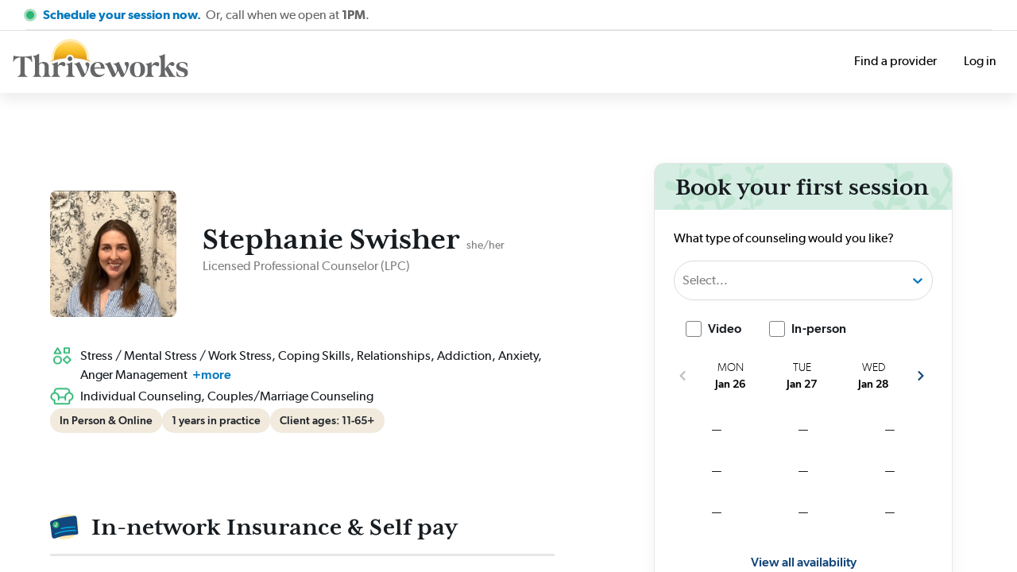

--- FILE ---
content_type: text/html; charset=utf-8
request_url: https://thriveworks.com/therapist/tx/stephanie-swisher-lpc
body_size: 16901
content:
<!DOCTYPE html><html lang="en" class="__variable_c7e27b __variable_cae6b6 __variable_b7c9ec __variable_7c15c3"><head><meta charSet="utf-8"/><link rel="apple-touch-icon" sizes="180x180" href="/images/favicon/apple-touch-icon.png"/><link rel="icon" type="image/png" sizes="32x32" href="/images/favicon/favicon-32x32.png"/><link rel="icon" type="image/png" sizes="16x16" href="/images/favicon/favicon-16x16.png"/><link rel="manifest" href="/site.webmanifest"/><link rel="mask-icon" href="/images/favicon/safari-pinned-tab.svg" color="#eaaf19"/><meta name="msapplication-TileColor" content="#2b5797"/><meta name="theme-color" content="#e7e5cb"/><meta name="viewport" content="width=device-width, initial-scale=1, maximum-scale=2"/><script type="text/javascript" src="/static/heapInit.js"></script><meta name="next-head-count" content="10"/><link rel="preload" href="/_next/static/media/fc62aa2713d020a1-s.p.woff2" as="font" type="font/woff2" crossorigin="anonymous" data-next-font="size-adjust"/><link rel="preload" href="/_next/static/media/52e5430b29843a91-s.p.woff2" as="font" type="font/woff2" crossorigin="anonymous" data-next-font="size-adjust"/><link rel="preload" href="/_next/static/media/98cfce51e7de45e9-s.p.woff2" as="font" type="font/woff2" crossorigin="anonymous" data-next-font="size-adjust"/><link rel="preload" href="/_next/static/media/7e034b03944e8b9a-s.p.woff2" as="font" type="font/woff2" crossorigin="anonymous" data-next-font="size-adjust"/><link rel="preload" href="/_next/static/media/19a51ce676e2c3d0-s.p.woff2" as="font" type="font/woff2" crossorigin="anonymous" data-next-font="size-adjust"/><link rel="preload" href="/_next/static/media/ee89d5bd9282c2a9-s.p.woff2" as="font" type="font/woff2" crossorigin="anonymous" data-next-font="size-adjust"/><link rel="preload" href="/_next/static/media/e1bdf64fff8d8ea2-s.p.woff2" as="font" type="font/woff2" crossorigin="anonymous" data-next-font="size-adjust"/><link rel="preload" href="/_next/static/media/6392ac599215f989-s.p.woff2" as="font" type="font/woff2" crossorigin="anonymous" data-next-font="size-adjust"/><link rel="preload" href="/_next/static/media/c27e6844101d92ae-s.p.woff2" as="font" type="font/woff2" crossorigin="anonymous" data-next-font="size-adjust"/><link rel="preload" href="/_next/static/media/8252afab6bf958c0-s.p.woff2" as="font" type="font/woff2" crossorigin="anonymous" data-next-font="size-adjust"/><link rel="preload" href="/_next/static/media/4fb4b458e49083d7-s.p.woff2" as="font" type="font/woff2" crossorigin="anonymous" data-next-font="size-adjust"/><link rel="preload" href="/_next/static/media/0a6e556c8b37f1bc-s.p.woff2" as="font" type="font/woff2" crossorigin="anonymous" data-next-font="size-adjust"/><link rel="preload" href="/_next/static/media/8e11f5faceeebbaa-s.p.ttf" as="font" type="font/ttf" crossorigin="anonymous" data-next-font="size-adjust"/><link rel="preload" href="/_next/static/media/a5023d7b0e4feb5d-s.p.ttf" as="font" type="font/ttf" crossorigin="anonymous" data-next-font="size-adjust"/><link rel="preload" href="/_next/static/media/f40b95bf91e644ea-s.p.ttf" as="font" type="font/ttf" crossorigin="anonymous" data-next-font="size-adjust"/><link rel="preload" href="/_next/static/media/3452daa4ab2d59c7-s.p.ttf" as="font" type="font/ttf" crossorigin="anonymous" data-next-font="size-adjust"/><link rel="preload" href="/_next/static/media/ff2763127e873d16-s.p.ttf" as="font" type="font/ttf" crossorigin="anonymous" data-next-font="size-adjust"/><link rel="preload" href="/_next/static/media/d8b6ea6d3b6cb0c9-s.p.ttf" as="font" type="font/ttf" crossorigin="anonymous" data-next-font="size-adjust"/><link rel="preload" href="/_next/static/css/5f6ed03fbe540b03.css" as="style"/><link rel="stylesheet" href="/_next/static/css/5f6ed03fbe540b03.css" data-n-g=""/><link rel="preload" href="/_next/static/css/3b4a7da548cedb57.css" as="style"/><link rel="stylesheet" href="/_next/static/css/3b4a7da548cedb57.css" data-n-p=""/><link rel="preload" href="/_next/static/css/e890ea077cac4869.css" as="style"/><link rel="stylesheet" href="/_next/static/css/e890ea077cac4869.css" data-n-p=""/><link rel="preload" href="/_next/static/css/524c91b8c75191c7.css" as="style"/><link rel="stylesheet" href="/_next/static/css/524c91b8c75191c7.css" data-n-p=""/><noscript data-n-css=""></noscript><script defer="" nomodule="" src="/_next/static/chunks/polyfills-c67a75d1b6f99dc8.js"></script><script src="/_next/static/chunks/webpack-148bc62e9686987c.js" defer=""></script><script src="/_next/static/chunks/framework-59ddc4b0d7a50b2c.js" defer=""></script><script src="/_next/static/chunks/main-bbf0121d5985d841.js" defer=""></script><script src="/_next/static/chunks/pages/_app-53383e8ef5184c36.js" defer=""></script><script src="/_next/static/chunks/9755-4d2a49713297421c.js" defer=""></script><script src="/_next/static/chunks/1664-e4681af3ad1a15ed.js" defer=""></script><script src="/_next/static/chunks/3603-ecfef67ee6a4d170.js" defer=""></script><script src="/_next/static/chunks/3971-c6a02173140d1044.js" defer=""></script><script src="/_next/static/chunks/7418-090bb5f6c3967209.js" defer=""></script><script src="/_next/static/chunks/4955-c2c5c36e41b37f52.js" defer=""></script><script src="/_next/static/chunks/4108-6d3495ceac8111ce.js" defer=""></script><script src="/_next/static/chunks/8159-49260669b2c411b3.js" defer=""></script><script src="/_next/static/chunks/5793-d7ea2326fceee658.js" defer=""></script><script src="/_next/static/chunks/8410-fe0f356fce1e77af.js" defer=""></script><script src="/_next/static/chunks/3108-311fadc1d0d40540.js" defer=""></script><script src="/_next/static/chunks/3799-de23bf8ea3b67073.js" defer=""></script><script src="/_next/static/chunks/3223-99beebb49ad3906b.js" defer=""></script><script src="/_next/static/chunks/9195-333b5278c9a67c8b.js" defer=""></script><script src="/_next/static/chunks/9319-625d8af9a687bc47.js" defer=""></script><script src="/_next/static/chunks/6597-da00b2db9c27046b.js" defer=""></script><script src="/_next/static/chunks/290-7ff805f1c4c2732e.js" defer=""></script><script src="/_next/static/chunks/7308-5c5d962516c326e8.js" defer=""></script><script src="/_next/static/chunks/639-1c0892e4213d6cdf.js" defer=""></script><script src="/_next/static/chunks/6479-6a8e0d158f02ceaa.js" defer=""></script><script src="/_next/static/chunks/pages/profile/%5Btype%5D/%5Bstate%5D/%5Bslug%5D-1831a90c6c61d086.js" defer=""></script><script src="/_next/static/2QBZsA71PRWP-5jcx2Zej/_buildManifest.js" defer=""></script><script src="/_next/static/2QBZsA71PRWP-5jcx2Zej/_ssgManifest.js" defer=""></script></head><body class="~font-roboto"><div id="__next"></div><script id="__NEXT_DATA__" type="application/json">{"props":{"pageProps":{"urlParams":["therapist","tx","stephanie-swisher-lpc"],"providerId":"84a109e0-ecf5-4ce6-8a4e-c73a8cdb95cb","providerDetails":{"id":"84a109e0-ecf5-4ce6-8a4e-c73a8cdb95cb","firstName":"Stephanie","lastName":"Swisher","profileImagePath":"https://static-assets.thriveworks.com/thriveworks/providers/Stephanie_Swisher_1715786284424/Screenshot%202024-05-15%20111935.png","gender":"Female","phoneNumber":"","shortIntro":"\u003cp\u003eStephanie Swisher is a Licensed Professional Counselor with 2 years of experience in the mental health field. She has worked with children, adolescents, and adults struggling with addiction, relationship problems, identity crises, anger, anxiety, depression, behavioral issues, stress, and life transitions. Before becoming a therapist, Stephanie was a high school English teacher and felt called to counseling to assist others in a more personal way.\u003c/p\u003e\u003cp\u003eStephanie has a Master of Education in Counseling and Development from Lamar University. Her preferred approaches include emotion-focused therapy, cognitive behavioral therapy, and problem-solving therapy. Stephanie serves individuals as well as couples.\u003c/p\u003e\u003cp\u003eStephanie seeks to provide a comfortable space for you based on her genuine desire to help others. Life has its ups and downs; how we move forward is what matters. Let Stephanie support you in working through challenges and celebrating triumphs!\u003c/p\u003e","serviceTypes":null,"about":{"blogs":[],"images":[],"summary":"I know just how unpredictable life can be, and I want to help you achieve the joy and peace you deserve.","payrates":{"couple":200,"follow_up":170,"individual":200},"npi_number":"1053177758","videoLinks":[],"license_number":"94356"},"faq":[{"answer":"\u003cp\u003e\u003cbr\u003e\u003c/p\u003e\u003cp\u003eI wanted to offer a place for people to feel heard and understood while helping them better understand themselves.\u003c/p\u003e\u003cp\u003e\u003cbr\u003e\u003c/p\u003e","question":"\u003cp\u003e\u003cspan style=\"color: rgb(74, 74, 74);\"\u003eWhy did you decide to become a counselor or psychiatric provider?\u003c/span\u003e\u003c/p\u003e"},{"answer":"\u003cp\u003e\u003cbr\u003e\u003c/p\u003e\u003cp\u003eThat there is no one rights way to do therapy. It can look different for everyone.\u003c/p\u003e\u003cp\u003e\u003cbr\u003e\u003c/p\u003e","question":"\u003cp\u003e\u003cspan style=\"color: rgb(74, 74, 74);\"\u003eWhat's one thing you wish all clients knew?\u003c/span\u003e\u003c/p\u003e"},{"answer":"\u003cp\u003e\u003cspan style=\"color: rgb(74, 74, 74);\"\u003eIt is allowing me a place to learn and grow independently while having support in the areas I am unfamiliar with.\u003c/span\u003e\u003c/p\u003e","question":"\u003cp\u003e\u003cbr\u003e\u003c/p\u003e\u003cp\u003eWhy did you choose to practice at Thriveworks?\u003c/p\u003e\u003cp\u003e\u003cbr\u003e\u003c/p\u003e"},{"answer":"\u003cp\u003eMy Family \u003c/p\u003e","question":"\u003cp\u003e\u003cspan style=\"color: rgb(74, 74, 74);\"\u003eWhat inspires you?\u003c/span\u003e\u003c/p\u003e"},{"answer":"\u003cp\u003e\u003cbr\u003e\u003c/p\u003e\u003cp\u003eThey can expect a relaxed environment where we first get to know one another and determine what they want from our therapeutic relationship.\u003c/p\u003e\u003cp\u003e\u003cbr\u003e\u003c/p\u003e","question":"\u003cp\u003e\u003cbr\u003e\u003c/p\u003e\u003cp\u003eWhat can clients expect in their first session with you?\u003c/p\u003e\u003cp\u003e\u003cbr\u003e\u003c/p\u003e"},{"answer":"\u003cp\u003e\u003cspan style=\"color: rgb(74, 74, 74);\"\u003eI want to learn their hope/goal for their life and try to figure out what it is that his blocking them from reaching their goal.\u003c/span\u003e\u003c/p\u003e","question":"\u003cp\u003e\u003cbr\u003e\u003c/p\u003e\u003cp\u003eWhat do you want to accomplish with an individual in their first session?\u003c/p\u003e\u003cp\u003e\u003cbr\u003e\u003c/p\u003e"},{"answer":"\u003cp\u003e\u003cbr\u003e\u003c/p\u003e\u003cp\u003eI am young, but I am determined and passionate about what I do.\u003c/p\u003e\u003cp\u003e\u003cbr\u003e\u003c/p\u003e","question":"\u003cp\u003e\u003cspan style=\"color: rgb(74, 74, 74);\"\u003eWhat should clients know about you before scheduling a first session?\u003c/span\u003e\u003c/p\u003e"},{"answer":"\u003cp\u003e\u003cspan style=\"color: rgb(74, 74, 74);\"\u003eAside from spending time with friends and family, I like to read and garden. My fiancé and I like to bowl together when we both have time off.\u003c/span\u003e\u003c/p\u003e","question":"\u003cp\u003e\u003cbr\u003e\u003c/p\u003e\u003cp\u003eWhat do you do for fun/on your time off?\u003c/p\u003e\u003cp\u003e\u003cbr\u003e\u003c/p\u003e"},{"answer":"\u003cp\u003e\u003cspan style=\"color: rgb(74, 74, 74);\"\u003eI am passionate and give everything my all.\u003c/span\u003e\u003c/p\u003e","question":"\u003cp\u003e\u003cspan style=\"color: rgb(74, 74, 74);\"\u003eWhat's one thing about you that defines you (non-professional)?\u003c/span\u003e\u003c/p\u003e"}],"practice":{"id":"0dbe36ee-73af-4fd9-ae06-12d16c012682","name":"THRIVEWORKS PEARLAND","licenseKey":150715,"addressLine1":"Suite 801","address":"2743 Smith Ranch Rd, Pearland, TX, USA","latitude":29.56149,"longitude":-95.3837032,"city":"Pearland","state":"TX","country":"US","zipcode":"77584","logoUrl":"https://static-assets.thriveworks.com/thriveworks/practices/practice_logo.svg","googlePlaceId":"ChIJDYoBKYGTQIYRx4tFBWdLPRc","wpSlug":"pearland-counseling","wpBusinessName":"Thriveworks Counseling \u0026 Psychiatry Pearland","insurances":[{"id":"5f24fc97-f512-4fc1-bc69-6d1316920dec","insuranceProviderId":"3ba98f06-3be5-4597-990c-e5c3395dd645","providerPracticeId":"73d0b2e2-2d29-45eb-b21c-3f7862ebf8b0","providerId":"84a109e0-ecf5-4ce6-8a4e-c73a8cdb95cb","insuranceProvider":{"id":"3ba98f06-3be5-4597-990c-e5c3395dd645","name":"Adventist Health Associates | Employee Health Plan","logoUrl":"https://static-assets.thriveworks.com/thriveworks/insuranceproviders/Adventist%20Health%20Associates%20EHP_1742330265951.jpg","popularInStates":["CA","WA","OR","HI","TN","GA","ID","MO","TX"],"isTricare":false,"authorizationRequired":false,"enableAuthorizationInput":false,"priority":1},"status":null,"productType":null,"dateFrom":null,"dateTo":null},{"id":"0e2c1ec7-4799-4b5f-978c-6614b20e2cdb","insuranceProviderId":"f2e1365a-46db-493d-9d16-69093ecb7618","providerPracticeId":"73d0b2e2-2d29-45eb-b21c-3f7862ebf8b0","providerId":"84a109e0-ecf5-4ce6-8a4e-c73a8cdb95cb","insuranceProvider":{"id":"f2e1365a-46db-493d-9d16-69093ecb7618","name":"Adventist Health Associates | Non-Employee Health Plan","logoUrl":"https://static-assets.thriveworks.com/thriveworks/insuranceproviders/Adventist%20Health%20Associates%20Non%20EHP_1742330766966.jpg","popularInStates":["GA","HI","OR","ID","WA","CA","MO","TN","TX"],"isTricare":false,"authorizationRequired":false,"enableAuthorizationInput":false,"priority":1},"status":null,"productType":null,"dateFrom":null,"dateTo":null},{"id":"bedbec4d-8b2d-4a30-8189-d5c1283e6ee1","insuranceProviderId":"85e58eba-17d5-4e37-b64b-34d1d5fdb11b","providerPracticeId":"73d0b2e2-2d29-45eb-b21c-3f7862ebf8b0","providerId":"84a109e0-ecf5-4ce6-8a4e-c73a8cdb95cb","insuranceProvider":{"id":"85e58eba-17d5-4e37-b64b-34d1d5fdb11b","name":"Aetna","logoUrl":"https://tw-media-public-tf.s3.us-east-2.amazonaws.com/thriveworks/insuranceproviders/Aetna_1624549654359.jpeg","popularInStates":["AK","AZ","AR","CA","CO","CT","DE","FL","GA","HI","ID","IL","IN","IA","LA","ME","MD","MA","MI","MN","MS","MO","MT","NE","NV","NH","NJ","NM","NY","NC","ND","OH","OK","OR","RI","SC","SD","TN","TX","UT","VT","VA","WA","WV","WI","WY","KY","PA","AL","DC","KS"],"isTricare":false,"authorizationRequired":false,"enableAuthorizationInput":false,"priority":1},"status":null,"productType":null,"dateFrom":null,"dateTo":null},{"id":"6bfebd66-8b99-4aaf-82a1-020d0724cd13","insuranceProviderId":"8c7cbd41-31ab-46c8-a758-607b04682389","providerPracticeId":"73d0b2e2-2d29-45eb-b21c-3f7862ebf8b0","providerId":"84a109e0-ecf5-4ce6-8a4e-c73a8cdb95cb","insuranceProvider":{"id":"8c7cbd41-31ab-46c8-a758-607b04682389","name":"Blue Cross Blue Shield of Texas HMO","logoUrl":"https://static-assets.thriveworks.com/thriveworks/insuranceproviders/Blue%20Cross%20Blue%20Shield%20of%20Texas%20HMO_1707316003152.png","popularInStates":["TX"],"isTricare":false,"authorizationRequired":false,"enableAuthorizationInput":false,"priority":1},"status":null,"productType":null,"dateFrom":null,"dateTo":null},{"id":"e56246fd-1434-421f-9292-35ed160c50d6","insuranceProviderId":"80eb6e24-770d-45de-aa9e-d75d9469b5b3","providerPracticeId":"73d0b2e2-2d29-45eb-b21c-3f7862ebf8b0","providerId":"84a109e0-ecf5-4ce6-8a4e-c73a8cdb95cb","insuranceProvider":{"id":"80eb6e24-770d-45de-aa9e-d75d9469b5b3","name":"Blue Cross Blue Shield of Texas PPO","logoUrl":"https://static-assets.thriveworks.com/thriveworks/insuranceproviders/insurance_logo_1707316071831.png","popularInStates":["TX"],"isTricare":false,"authorizationRequired":false,"enableAuthorizationInput":false,"priority":1},"status":null,"productType":null,"dateFrom":null,"dateTo":null},{"id":"0ec595ac-6cdb-4f08-b27c-c1702b70b41b","insuranceProviderId":"77f40599-b10a-4409-bc71-03526ce95c4c","providerPracticeId":"73d0b2e2-2d29-45eb-b21c-3f7862ebf8b0","providerId":"84a109e0-ecf5-4ce6-8a4e-c73a8cdb95cb","insuranceProvider":{"id":"77f40599-b10a-4409-bc71-03526ce95c4c","name":"Christus Health Plan Exchange","logoUrl":"https://static-assets.thriveworks.com/thriveworks/insuranceproviders/Christus%20Health%20Plan%20Exchange_1717185801318.svg","popularInStates":["LA","TX"],"isTricare":false,"authorizationRequired":false,"enableAuthorizationInput":false,"priority":1},"status":null,"productType":null,"dateFrom":null,"dateTo":null},{"id":"489324aa-ea46-4fe5-b4f7-770f77eaee06","insuranceProviderId":"ce9a0b24-c70a-465e-9059-f11905b7e274","providerPracticeId":"73d0b2e2-2d29-45eb-b21c-3f7862ebf8b0","providerId":"84a109e0-ecf5-4ce6-8a4e-c73a8cdb95cb","insuranceProvider":{"id":"ce9a0b24-c70a-465e-9059-f11905b7e274","name":"Christus Health Plan Medicare Advantage","logoUrl":"https://static-assets.thriveworks.com/thriveworks/insuranceproviders/Christus%20Health%20Plan%20Medicare%20Advantage_1717186019062.svg","popularInStates":["TX","NM"],"isTricare":false,"authorizationRequired":false,"enableAuthorizationInput":false,"priority":1},"status":null,"productType":null,"dateFrom":null,"dateTo":null},{"id":"56a51cbe-e7fa-4942-9dd3-18959420aa9c","insuranceProviderId":"216c911e-8293-4a92-bbcb-832bdf3afbc5","providerPracticeId":"73d0b2e2-2d29-45eb-b21c-3f7862ebf8b0","providerId":"84a109e0-ecf5-4ce6-8a4e-c73a8cdb95cb","insuranceProvider":{"id":"216c911e-8293-4a92-bbcb-832bdf3afbc5","name":"Cigna | Evernorth","logoUrl":"https://tw-media-public-tf.s3.us-east-2.amazonaws.com/thriveworks/insuranceproviders/Cigna_1624612863034.png","popularInStates":["AK","AZ","AR","CA","CO","CT","DE","FL","GA","HI","ID","IL","IN","IA","KY","LA","ME","MD","MA","MI","MN","MS","MO","MT","NE","NV","NH","NJ","NM","NY","NC","ND","OH","OK","OR","PA","RI","SC","SD","TN","TX","UT","VT","VA","WA","WV","WI","WY","DC","AL","KS"],"isTricare":false,"authorizationRequired":false,"enableAuthorizationInput":false,"priority":1},"status":null,"productType":null,"dateFrom":null,"dateTo":null},{"id":"681cba5e-0e30-4c9c-b269-a600a1ad59bb","insuranceProviderId":"17e95110-98a2-4d84-b927-abd49dc66cd4","providerPracticeId":"73d0b2e2-2d29-45eb-b21c-3f7862ebf8b0","providerId":"84a109e0-ecf5-4ce6-8a4e-c73a8cdb95cb","insuranceProvider":{"id":"17e95110-98a2-4d84-b927-abd49dc66cd4","name":"Cigna | Evernorth - Employee Assistance Program (EAP)","logoUrl":"https://static-assets.thriveworks.com/thriveworks/insuranceproviders/Cigna%20EAP_1634789056365.jpg","popularInStates":[],"isTricare":false,"authorizationRequired":false,"enableAuthorizationInput":false,"priority":2},"status":null,"productType":null,"dateFrom":null,"dateTo":null},{"id":"7bb7384e-72d4-4881-9972-e2e774f9a7a6","insuranceProviderId":"8489dbe7-fdda-4030-bbd7-386245127009","providerPracticeId":"73d0b2e2-2d29-45eb-b21c-3f7862ebf8b0","providerId":"84a109e0-ecf5-4ce6-8a4e-c73a8cdb95cb","insuranceProvider":{"id":"8489dbe7-fdda-4030-bbd7-386245127009","name":"Cigna | Evernorth Medicare Advantage","logoUrl":"https://static-assets.thriveworks.com/thriveworks/insuranceproviders/Cigna%20Evernorth%20%20Medicare%20Advantage_1679336798485.png","popularInStates":["AL","AZ","AR","CO","CT","DC","DE","FL","GA","IL","KS","MD","MS","MO","NJ","NM","NY","NC","OH","OR","PA","SC","TN","TX","UT","VA","WA","IN","KY","LA","CA","OK","VT"],"isTricare":false,"authorizationRequired":false,"enableAuthorizationInput":false,"priority":1},"status":null,"productType":null,"dateFrom":null,"dateTo":null},{"id":"79636597-b2e5-4599-80ec-e042d314cdfb","insuranceProviderId":"25e8e572-91ae-4a68-a979-4b2ec674dc84","providerPracticeId":"73d0b2e2-2d29-45eb-b21c-3f7862ebf8b0","providerId":"84a109e0-ecf5-4ce6-8a4e-c73a8cdb95cb","insuranceProvider":{"id":"25e8e572-91ae-4a68-a979-4b2ec674dc84","name":"Clover Health","logoUrl":"https://static-assets.thriveworks.com/thriveworks/insuranceproviders/Clover%20Health_1753992604075.png","popularInStates":["NJ","GA","SC","PA","TX"],"isTricare":false,"authorizationRequired":false,"enableAuthorizationInput":false,"priority":1},"status":null,"productType":null,"dateFrom":null,"dateTo":null},{"id":"20230721-fde2-4cd4-987d-2ab723adefc4","insuranceProviderId":"63b963d1-2fcd-4d08-b71c-0aae5093bf10","providerPracticeId":"73d0b2e2-2d29-45eb-b21c-3f7862ebf8b0","providerId":"84a109e0-ecf5-4ce6-8a4e-c73a8cdb95cb","insuranceProvider":{"id":"63b963d1-2fcd-4d08-b71c-0aae5093bf10","name":"Devoted Health | Medicare Advantage","logoUrl":"https://static-assets.thriveworks.com/thriveworks/insuranceproviders/Devoted%20Health%20%20Medicare%20Advantage_1746104967584.jpg","popularInStates":["AL","AZ","AR","CO","FL","GA","HI","IL","IN","KY","MO","MS","NC","OH","OR","PA","SC","TN","TX","WA"],"isTricare":false,"authorizationRequired":false,"enableAuthorizationInput":false,"priority":1},"status":null,"productType":null,"dateFrom":null,"dateTo":null},{"id":"ab5661f4-2d1e-4eff-a75d-b716e7879c39","insuranceProviderId":"ae5c3aed-afaf-44a5-a326-7e680472805b","providerPracticeId":"73d0b2e2-2d29-45eb-b21c-3f7862ebf8b0","providerId":"84a109e0-ecf5-4ce6-8a4e-c73a8cdb95cb","insuranceProvider":{"id":"ae5c3aed-afaf-44a5-a326-7e680472805b","name":"Firefly Health Plan | Cigna PPO Network","logoUrl":"https://static-assets.thriveworks.com/thriveworks/insuranceproviders/Firefly%20Health%20Plan%20%20Cigna%20PPO%20Network_1743081480178.png","popularInStates":["AK","AL","AZ","AR","CA","CO","CT","DC","DE","FL","GA","HI","ID","IL","IN","IA","KS","KY","LA","ME","MD","MA","MI","MN","MS","MO","MT","NE","NV","NH","NJ","NM","NY","NC","ND","OH","OK","OR","PA","RI","SC","SD","TN","TX","UT","VT","VA","WA","WV","WI","WY"],"isTricare":false,"authorizationRequired":false,"enableAuthorizationInput":false,"priority":1},"status":null,"productType":null,"dateFrom":null,"dateTo":null},{"id":"26191e64-bd79-4831-b3b8-4dafa67400ac","insuranceProviderId":"73c212ae-81d4-42c3-a271-b4b0c7fa2a1a","providerPracticeId":"73d0b2e2-2d29-45eb-b21c-3f7862ebf8b0","providerId":"84a109e0-ecf5-4ce6-8a4e-c73a8cdb95cb","insuranceProvider":{"id":"73c212ae-81d4-42c3-a271-b4b0c7fa2a1a","name":"Healthcare Highways","logoUrl":"https://static-assets.thriveworks.com/thriveworks/insuranceproviders/Healthcare%20Highways_1638366145144.png","popularInStates":["TX"],"isTricare":false,"authorizationRequired":false,"enableAuthorizationInput":false,"priority":1},"status":null,"productType":null,"dateFrom":null,"dateTo":null},{"id":"723ef544-be76-4633-8a42-01f689cedbde","insuranceProviderId":"43726888-c1b3-4d7c-ab3e-9ccf701e1d82","providerPracticeId":"73d0b2e2-2d29-45eb-b21c-3f7862ebf8b0","providerId":"84a109e0-ecf5-4ce6-8a4e-c73a8cdb95cb","insuranceProvider":{"id":"43726888-c1b3-4d7c-ab3e-9ccf701e1d82","name":"JP Farley Corporation","logoUrl":"","popularInStates":["ME","WY","WV","WI","WA","VT","VA","UT","TX","TN","SD","SC","RI","PA","OR","OK","OH","NY","NV","NM","NJ","NH","NE","NC","MT","MS","MO","MN","MI","MD","MA","LA","KY","KS","IN","IL","ID","IA","HI","GA","FL","DE","DC","CT","CO","CA","AZ","AR","AL","AK"],"isTricare":false,"authorizationRequired":false,"enableAuthorizationInput":false,"priority":1},"status":null,"productType":null,"dateFrom":null,"dateTo":null},{"id":"e3e193e9-12e8-4848-b5e5-78a222b319b7","insuranceProviderId":"f0228516-1685-4ed7-b2d3-9c4e00a2611f","providerPracticeId":"73d0b2e2-2d29-45eb-b21c-3f7862ebf8b0","providerId":"84a109e0-ecf5-4ce6-8a4e-c73a8cdb95cb","insuranceProvider":{"id":"f0228516-1685-4ed7-b2d3-9c4e00a2611f","name":"Multi Plan PHCS","logoUrl":"https://tw-media-public-tf.s3.us-east-2.amazonaws.com/thriveworks/insuranceproviders/insurance_logo_1625072246548.jpeg","popularInStates":["OK","VA","KS","MT","VT","WV","CT","SD","AZ","DC","GA","MA","MN","NJ","NY","RI","SC","WI","MO","AR","DE","MD","LA","CO","TX","TN","MS","KY","AL","MI","PA","NC","NM","ME","NH","UT","HI","ID","NE","WA","WY","NV","AK","CA","OR","FL","IN","OH","IA","IL"],"isTricare":false,"authorizationRequired":false,"enableAuthorizationInput":false,"priority":1},"status":null,"productType":null,"dateFrom":null,"dateTo":null},{"id":"4cc673ea-602a-461d-80c9-965e6634fb26","insuranceProviderId":"0faca4aa-1e43-4159-8a7e-5169dcc391cd","providerPracticeId":"73d0b2e2-2d29-45eb-b21c-3f7862ebf8b0","providerId":"84a109e0-ecf5-4ce6-8a4e-c73a8cdb95cb","insuranceProvider":{"id":"0faca4aa-1e43-4159-8a7e-5169dcc391cd","name":"Quest Behavioral Health ","logoUrl":"https://static-assets.thriveworks.com/thriveworks/insuranceproviders/Quest%20Behavioral%20Health%20_1629315397418.jpeg","popularInStates":[],"isTricare":false,"authorizationRequired":false,"enableAuthorizationInput":false,"priority":2},"status":null,"productType":null,"dateFrom":null,"dateTo":null},{"id":"8020fafd-b84e-4667-a1d0-58e50eed911d","insuranceProviderId":"58e91566-d288-42e9-a0b8-5ba0cb5e3fa2","providerPracticeId":"73d0b2e2-2d29-45eb-b21c-3f7862ebf8b0","providerId":"84a109e0-ecf5-4ce6-8a4e-c73a8cdb95cb","insuranceProvider":{"id":"58e91566-d288-42e9-a0b8-5ba0cb5e3fa2","name":"United Healthcare | Optum","logoUrl":"https://static-assets.thriveworks.com/thriveworks/insuranceproviders/insurance_logo_1637591177292.png","popularInStates":["AK","AR","CA","CO","DE","FL","GA","HI","ID","IL","IN","IA","KY","LA","ME","MD","MA","MI","MN","MS","MO","NE","NV","NH","NJ","NM","NY","NC","OH","OR","PA","RI","SC","TN","TX","UT","WA","WI","WY","DC","AL","MT","AZ","CT","KS","OK","ND","SD","VT","VA","WV"],"isTricare":false,"authorizationRequired":false,"enableAuthorizationInput":false,"priority":1},"status":null,"productType":null,"dateFrom":null,"dateTo":null},{"id":"79a4384e-ef90-4f22-ab02-8d94a2ef33c6","insuranceProviderId":"9855ed3a-1d42-479f-b615-1cb2ca3d4b2e","providerPracticeId":"73d0b2e2-2d29-45eb-b21c-3f7862ebf8b0","providerId":"84a109e0-ecf5-4ce6-8a4e-c73a8cdb95cb","insuranceProvider":{"id":"9855ed3a-1d42-479f-b615-1cb2ca3d4b2e","name":"United Healthcare | Optum - Employee Assistance Program (EAP)","logoUrl":"https://static-assets.thriveworks.com/thriveworks/insuranceproviders/United%20Healthcare%20%20Optum%20EAP_1644854008353.png","popularInStates":[],"isTricare":false,"authorizationRequired":false,"enableAuthorizationInput":false,"priority":2},"status":null,"productType":null,"dateFrom":null,"dateTo":null}],"providerSlugs":[{"id":"ce2dce34-a7e7-4116-9086-cabecb045a81","name":"stephanie-swisher-lpc"},{"id":"549f5d31-70cd-409c-b7c5-5e185cd2e272","name":"stephanie-swisher"}],"stateName":"Texas"},"academics":{"degrees":[{"name":"Masters of Education in Counseling and Development","university":"Lamar University","showOnSummary":true}],"certificates":[]},"filters":[{"id":"db8f6757-8839-412f-80a4-0f22f01e8c11","type":"counseling_approach","value":"Christian Counseling","description":null,"mappingValue":null,"priority":2},{"id":"6900ea10-d3b1-4474-9223-ffed59018600","type":"counseling_approach","value":"Interpersonal","description":null,"mappingValue":null,"priority":2},{"id":"af6495ca-0e2b-4bde-b63f-f1de63e174e5","type":"counseling_approach","value":"Multicultural","description":null,"mappingValue":null,"priority":2},{"id":"d26a4582-f1fd-405f-aa29-29791ae2682a","type":"counseling_approach","value":"Faith-Based Counseling","description":null,"mappingValue":null,"priority":2},{"id":"b3d6004a-df29-469c-a61e-86e82d2c67da","type":"counseling_approach","value":"Culturally Sensitive","description":null,"mappingValue":null,"priority":2},{"id":"22c6d748-6def-4af6-ab14-d37a0cd09968","type":"counseling_approach","value":"Strength-Based Therapy","description":null,"mappingValue":null,"priority":2},{"id":"ae96b876-41d0-4951-a25b-195573eb1985","type":"counseling_approach","value":"Acceptance and Commitment Therapy (ACT)","description":null,"mappingValue":null,"priority":2},{"id":"f9426a33-d7d8-4dc2-80f4-0826e4bbbab6","type":"counseling_approach","value":"Psychotherapy","description":null,"mappingValue":null,"priority":2},{"id":"289e4455-426f-4072-80ca-8a18d9d12ce6","type":"counseling_approach","value":"Family / Marital","description":null,"mappingValue":null,"priority":2},{"id":"d40a3bd6-051d-4fe1-9dd1-9606f2f41ec2","type":"counseling_approach","value":"Coaching","description":null,"mappingValue":null,"priority":2},{"id":"f7d5a2e5-1cf1-486b-a7cf-18399f1e5f0a","type":"counseling_approach","value":"Behavioral Therapy","description":null,"mappingValue":null,"priority":2},{"id":"8650a1e0-ce6e-4650-9edc-a9bfc8214e22","type":"counseling_approach","value":"Family Systems","description":null,"mappingValue":null,"priority":2},{"id":"b08eda33-f4dd-4a18-b7a2-a801a133ba6b","type":"counseling_approach","value":"Attachment-Based","description":null,"mappingValue":null,"priority":2},{"id":"ae1321ad-b492-433a-97be-06634fa1f2fc","type":"counseling_approach","value":"Motivational Interviewing","description":null,"mappingValue":null,"priority":2},{"id":"799ebe6e-c2ec-436c-b1f0-e03fe9c1363a","type":"counseling_approach","value":"Trauma-Focused","description":null,"mappingValue":null,"priority":2},{"id":"2f3e8f62-a2dc-42d7-84dc-aac9f6f2c422","type":"area_of_concern","value":"Pregnancy, Prenatal, Postpartum","description":null,"mappingValue":null,"priority":2},{"id":"76061f6a-2d21-45c1-9f3a-fcfd5e955a19","type":"area_of_concern","value":"Grief","description":null,"mappingValue":null,"priority":2},{"id":"fca39389-b04d-4303-89a6-eb57ac9a513f","type":"area_of_concern","value":"School Issues","description":null,"mappingValue":null,"priority":2},{"id":"f400b68c-83bd-4427-938b-f7f26229c6db","type":"area_of_concern","value":"Racial Identity","description":null,"mappingValue":null,"priority":2},{"id":"24a13590-ae8d-4f30-bac8-354e9e2a4e69","type":"area_of_concern","value":"Parenting","description":null,"mappingValue":null,"priority":2},{"id":"bdc87ed7-c98c-4a64-a63f-0ab69e20cbee","type":"area_of_concern","value":"Family Conflict","description":null,"mappingValue":null,"priority":2},{"id":"12876a1a-b3fe-44c2-85ad-a6cbfbd53853","type":"area_of_concern","value":"Substance Use","description":null,"mappingValue":null,"priority":2},{"id":"913a41ca-b4f5-4356-8c0d-eafd743d9b43","type":"area_of_concern","value":"Alcohol Use","description":null,"mappingValue":null,"priority":2},{"id":"eda4315c-99ae-4c02-be19-20ca59a224d5","type":"area_of_concern","value":"Spirituality","description":null,"mappingValue":null,"priority":2},{"id":"05bc0de5-1021-45fb-b492-bd211e2c6110","type":"area_of_concern","value":"Chronic Illness/Pain","description":null,"mappingValue":null,"priority":2},{"id":"82d94a5b-84c2-405c-af73-8ec3044db0f8","type":"area_of_concern","value":"Oppositional Defiance Disorder (ODD)","description":null,"mappingValue":null,"priority":2},{"id":"65291fca-09d3-4b70-8911-7353866825ea","type":"area_of_concern","value":"Obsessive-Compulsive Disorder (OCD)","description":null,"mappingValue":null,"priority":2},{"id":"263d0196-1160-40e9-a023-babf184c56e7","type":"area_of_concern","value":"Career Counseling","description":null,"mappingValue":null,"priority":2},{"id":"260ea4f9-1727-40cb-a00b-e105114988dc","type":"area_of_concern","value":"Borderline Personality Disorder (BPD)","description":null,"mappingValue":null,"priority":2},{"id":"4dd3639f-42f6-48b8-88e7-b874c94e69d1","type":"area_of_concern","value":"Gender Identity / Transgender","description":null,"mappingValue":null,"priority":2},{"id":"520b3453-968d-44f5-b24d-b71cd498b612","type":"area_of_concern","value":"Weight Loss","description":null,"mappingValue":null,"priority":2},{"id":"5dc18ff5-c0f8-4c2f-8726-ce80c0da5da4","type":"area_of_concern","value":"Video Game Addiction","description":null,"mappingValue":null,"priority":2},{"id":"f6d74d3a-7a68-4f4f-b0df-16e5c24dfb48","type":"area_of_concern","value":"Thinking Disorders","description":null,"mappingValue":null,"priority":2},{"id":"3a0b100c-8cf2-4dad-a3ae-376c40a74875","type":"area_of_concern","value":"Teen Violence","description":null,"mappingValue":null,"priority":2},{"id":"643e3cd5-956d-458c-b3d5-fc89d7b911bf","type":"area_of_concern","value":"Suicidal Ideation","description":null,"mappingValue":null,"priority":2},{"id":"2f8036f7-419c-4cdc-bc99-ce1cd11cc5ee","type":"area_of_concern","value":"Step-Family / Blended Family Issues","description":null,"mappingValue":null,"priority":2},{"id":"19f2da81-793a-4c8b-9acc-4c0729f2c1bf","type":"area_of_concern","value":"Sports Performance","description":null,"mappingValue":null,"priority":2},{"id":"4dc13ee7-870c-4501-9483-be81e80266b3","type":"area_of_concern","value":"Social Anxiety","description":null,"mappingValue":null,"priority":2},{"id":"fdfade80-069b-4d2f-888e-a352cf9d792c","type":"area_of_concern","value":"Seniors \u0026 Geriatric","description":null,"mappingValue":null,"priority":2},{"id":"96a0039a-f597-4a79-a7f2-fe449708c2ae","type":"area_of_concern","value":"Personality Disorders","description":null,"mappingValue":null,"priority":2},{"id":"4d59f602-86f0-4492-879f-3fcad7e2e814","type":"area_of_concern","value":"Performance Anxiety","description":null,"mappingValue":null,"priority":2},{"id":"ff518f60-6a0a-4ce3-8b83-9cd958a32481","type":"client_age_group","value":"11-13","description":"Preteens / Tweens","mappingValue":null,"priority":2},{"id":"4b87ea1c-d7f0-4a77-93b4-2d0709f48ab8","type":"area_of_concern","value":"Peer Relationships","description":null,"mappingValue":null,"priority":2},{"id":"bf7cd3ff-6263-48a7-99f3-b84866c37c15","type":"area_of_concern","value":"Panic Attack","description":null,"mappingValue":null,"priority":2},{"id":"f4060e93-1a33-4d91-83cd-c5f39bb0980a","type":"area_of_concern","value":"Open Relationships / Non-Monogamy","description":null,"mappingValue":null,"priority":2},{"id":"28d6a785-58c4-424a-b329-1ea83dd37248","type":"area_of_concern","value":"Obesity","description":null,"mappingValue":null,"priority":2},{"id":"4069c543-f549-4914-8932-b024fcd0bdeb","type":"area_of_concern","value":"Neurodiversity","description":null,"mappingValue":null,"priority":2},{"id":"372066bf-f4e7-43d3-bc4b-fc9b15631321","type":"area_of_concern","value":"Mood Disorders","description":null,"mappingValue":null,"priority":2},{"id":"7719003d-813d-483a-8ecf-849d94f82f85","type":"area_of_concern","value":"Marital \u0026 Premarital","description":null,"mappingValue":null,"priority":2},{"id":"710001f2-c080-493c-a91b-f6c4e5fe294c","type":"area_of_concern","value":"Learning / Intellectual Disabilities","description":null,"mappingValue":null,"priority":2},{"id":"0e73571c-b49e-4d55-96a8-fe503477ef91","type":"area_of_concern","value":"Internet Addiction","description":null,"mappingValue":null,"priority":2},{"id":"4cfe176c-776a-490d-bfcb-9a6d052f87d0","type":"area_of_concern","value":"Infertility","description":null,"mappingValue":null,"priority":2},{"id":"ca54308e-f9ab-4723-bffa-2abb64f227b4","type":"area_of_concern","value":"Impulse Control Disorders","description":null,"mappingValue":null,"priority":2},{"id":"81ea9fb1-f428-423f-ac18-fc1fa7ebf7ff","type":"area_of_concern","value":"Hoarding","description":null,"mappingValue":null,"priority":2},{"id":"f339484b-3efb-443d-8234-2e5504ee02af","type":"area_of_concern","value":"Gambling","description":null,"mappingValue":null,"priority":2},{"id":"ab2f26ff-c546-44ec-a346-b412b6aa5727","type":"area_of_concern","value":"First Responders","description":null,"mappingValue":null,"priority":2},{"id":"5b181c9f-9b29-4c8b-8f12-f75c0696e246","type":"area_of_concern","value":"Emotional Disturbance","description":null,"mappingValue":null,"priority":2},{"id":"3c6456df-209e-4cf8-a8ef-29bb51a44c1f","type":"area_of_concern","value":"Dual Diagnosis","description":null,"mappingValue":null,"priority":2},{"id":"7d5f869d-b42d-456d-a006-b5d5423c9b74","type":"area_of_concern","value":"Domestic Violence","description":null,"mappingValue":null,"priority":2},{"id":"e3295e90-d57a-4169-bed3-2fd64651cbf5","type":"area_of_concern","value":"Developmental Disorders","description":null,"mappingValue":null,"priority":2},{"id":"f5d08d00-7655-454d-b5a6-bc66c70c9540","type":"area_of_concern","value":"Codependency","description":null,"mappingValue":null,"priority":2},{"id":"7005868c-8cde-4f18-ac31-95f8f55465fb","type":"area_of_concern","value":"Caregivers","description":null,"mappingValue":null,"priority":2},{"id":"cd7c3572-d0b9-4dd6-a60d-53eefe14957d","type":"area_of_concern","value":"Body Image Issues","description":null,"mappingValue":null,"priority":2},{"id":"231aedb6-ab11-4832-bbc0-5821b5073eb9","type":"area_of_concern","value":"Body Dysmorphia","description":null,"mappingValue":null,"priority":2},{"id":"e64ac82b-f747-467e-ae18-78235cc829ce","type":"area_of_concern","value":"Antisocial Personality","description":null,"mappingValue":null,"priority":2},{"id":"716852a1-0f29-4331-8927-7befc74a8d80","type":"area_of_concern","value":"Agoraphobia","description":null,"mappingValue":null,"priority":2},{"id":"1609de05-3b85-452c-b608-20f4422ff913","type":"area_of_concern","value":"Adoption","description":null,"mappingValue":null,"priority":2},{"id":"9fde8810-a3d2-4024-93ec-6d357450786f","type":"area_of_concern","value":"Self-Harming","description":null,"mappingValue":null,"priority":2},{"id":"acc69bd8-518c-4f80-9172-53569455086c","type":"area_of_concern","value":"Trauma / PTSD","description":null,"mappingValue":null,"priority":2},{"id":"980219f2-d026-40ca-b475-f7033d2cfaa3","type":"area_of_concern","value":"Eating Disorder","description":null,"mappingValue":null,"priority":2},{"id":"f80ba6b1-06dd-4728-85be-0445a43f2ea0","type":"area_of_concern","value":"Sleep / Insomnia","description":null,"mappingValue":null,"priority":2},{"id":"e4e50980-8c27-4794-aed6-dc75682c4c2a","type":"area_of_concern","value":"ADHD","description":null,"mappingValue":null,"priority":2},{"id":"529e423c-d572-4e2c-945a-7398a59fc6e1","type":"area_of_concern","value":"Autism","description":null,"mappingValue":null,"priority":2},{"id":"2c65ecae-ee3a-487e-b0d7-2d06c03e3cb9","type":"area_of_concern","value":"Sex Therapy","description":null,"mappingValue":null,"priority":2},{"id":"0e2e270b-42a7-4ec0-8cc0-cafd9eb12a11","type":"area_of_concern","value":"Men’s Issues","description":null,"mappingValue":null,"priority":2},{"id":"e2186846-1e54-411f-b770-c6e5679f2d7c","type":"area_of_concern","value":"Infidelity","description":null,"mappingValue":null,"priority":2},{"id":"325110f8-fea8-4e8d-b005-2bf36c7e4b7d","type":"area_of_concern","value":"LGBTQIA+","description":null,"mappingValue":null,"priority":2},{"id":"926e0613-c29b-4f45-86d2-686eb5094c26","type":"area_of_concern","value":"Medical / Health Issues","description":null,"mappingValue":null,"priority":2},{"id":"7fcc9eb1-12e0-48db-9e4a-c2ae15aa831a","type":"area_of_concern","value":"Military / Veteran","description":null,"mappingValue":null,"priority":2},{"id":"c1f8253b-5063-4193-a881-45d966e330c3","type":"provider_title","value":"LPC","description":null,"mappingValue":null,"priority":2},{"id":"4caa9658-9276-4f18-8829-7a0dad2fe164","type":"area_of_concern","value":"Stress / Mental Stress / Work Stress","description":null,"mappingValue":null,"priority":1},{"id":"b5b0cb7d-c8af-4104-bf77-75dfd93ffa19","type":"area_of_concern","value":"Behavioral Issues","description":null,"mappingValue":null,"priority":2},{"id":"561f30b7-1a1d-46f2-8ad2-eaaa42fea387","type":"area_of_concern","value":"Self Esteem","description":null,"mappingValue":null,"priority":2},{"id":"cc7088fd-45fa-4a29-ad76-9bedf993b5e4","type":"area_of_concern","value":"Divorce","description":null,"mappingValue":null,"priority":2},{"id":"9fcdbbb4-4f8f-4684-8e65-22849fbc9f14","type":"counseling_approach","value":"Positive Psychology","description":null,"mappingValue":null,"priority":2},{"id":"7ea7645a-457f-4d08-bdb6-acd19d1cdc73","type":"counseling_approach","value":"Mindfulness-Based Therapy (MBCT)","description":null,"mappingValue":null,"priority":2},{"id":"7fea8656-a4e3-4c86-8043-f0e1b47bc8be","type":"counseling_approach","value":"Gestalt","description":null,"mappingValue":null,"priority":2},{"id":"dd447b3e-2dfe-4cca-882f-17266c638349","type":"counseling_approach","value":"Any / Eclectic","description":null,"mappingValue":null,"priority":2},{"id":"d5c96d5c-0fc3-4398-830e-c0c718eb910f","type":"counseling_approach","value":"Compassion Focused Therapy (CFT)","description":null,"mappingValue":null,"priority":2},{"id":"1eec8216-6f8f-4d20-bf8f-f3de9f7603f7","type":"counseling_approach","value":"Dialectical Behavior Therapy (DBT)","description":null,"mappingValue":null,"priority":2},{"id":"8692aa2a-1e8f-455f-be78-646509436373","type":"client_age_group","value":"65+","description":"Elders","mappingValue":null,"priority":2},{"id":"3894914f-811a-4d84-b665-88c49e518321","type":"area_of_concern","value":"Coping Skills","description":null,"mappingValue":null,"priority":1},{"id":"271b1510-a4ce-48c9-8dca-0a7444c9088f","type":"area_of_concern","value":"Relationships","description":null,"mappingValue":null,"priority":1},{"id":"75edbd3e-f37e-435a-909a-11463be88086","type":"area_of_concern","value":"Addiction","description":null,"mappingValue":null,"priority":1},{"id":"496a962e-9a3e-4cb1-afbd-3a6a31fed4ae","type":"area_of_concern","value":"Anxiety","description":null,"mappingValue":null,"priority":1},{"id":"9880a1c8-b569-426d-841b-e44e490c24aa","type":"area_of_concern","value":"Anger Management","description":null,"mappingValue":null,"priority":1},{"id":"a551488b-a50a-458e-a430-eec5d700f3af","type":"gender_pronoun","value":"she/her","description":null,"mappingValue":null,"priority":2},{"id":"c6df661c-d6ce-4892-8f33-4f0ce0a3b4c0","type":"language","value":"English","description":null,"mappingValue":null,"priority":2},{"id":"b424342e-fbc3-4bcd-84e0-c6352e7e152a","type":"area_of_concern","value":"Depression","description":null,"mappingValue":null,"priority":2},{"id":"0114fac8-0bbc-45f3-bbf2-ed33a27cec23","type":"area_of_concern","value":"Life Transition","description":null,"mappingValue":null,"priority":2},{"id":"bb7fc662-39ac-47a0-90f1-b9c8677fbd48","type":"area_of_concern","value":"Women’s Issues","description":null,"mappingValue":null,"priority":2},{"id":"5f2d2c2c-22d7-4442-96f2-9b2774d82c62","type":"counseling_approach","value":"Play Therapy","description":null,"mappingValue":null,"priority":2},{"id":"7ddb1a7d-dc35-4c8b-838c-52425db93872","type":"counseling_approach","value":"Person-Centered Therapy","description":null,"mappingValue":null,"priority":2},{"id":"d5f12f10-04e8-431c-98ec-40b4b651b11e","type":"counseling_approach","value":"Solution Focused Brief Therapy (SFBT)","description":null,"mappingValue":null,"priority":2},{"id":"fdb79816-c920-4f6d-8bfc-d47022899c81","type":"counseling_approach","value":"Narrative","description":null,"mappingValue":null,"priority":2},{"id":"b6de27a3-ace1-4895-914f-aff388ade1f2","type":"counseling_approach","value":"Cognitive Behavioral Therapy (CBT)","description":"","mappingValue":"","priority":2},{"id":"5368df23-f93a-4708-9911-41881ef53f41","type":"counseling_approach","value":"Emotionally Focused Therapy (EFT)","description":null,"mappingValue":null,"priority":2},{"id":"be59d1a8-b05a-4273-a972-da949413e3b1","type":"client_age_group","value":"14-17","description":"Adolescents / Teenagers","mappingValue":null,"priority":2},{"id":"170ab91b-415c-41a3-acfe-06ea7e082d05","type":"client_age_group","value":"18-64","description":"Adults","mappingValue":null,"priority":2},{"id":"fa040321-294c-4d0a-8c05-ac94a3797697","type":"counseling_type","value":"Individual Counseling","description":"","mappingValue":"individual","priority":2},{"id":"96e42b10-296a-4fe1-a0b8-2c0c6061269e","type":"counseling_type","value":"Couples/Marriage Counseling","description":null,"mappingValue":"couple","priority":2},{"id":"9880a1c8-b569-426d-841b-e44e490c24a5","type":"availability_type","value":"In Person","description":"","mappingValue":null,"priority":2},{"id":"9880a1c8-b569-426d-841b-e44e490c24ab","type":"availability_type","value":"Online","description":null,"mappingValue":null,"priority":2},{"id":"d545a20f-0bf0-40d0-a39b-ab0f570941ee","type":"time_of_day","value":"early_morning","description":"Early Morning","mappingValue":null,"priority":2},{"id":"5adbde73-dbfa-498b-a5db-536289b273ed","type":"time_of_day","value":"morning","description":"Morning","mappingValue":null,"priority":2},{"id":"a17a42fa-8670-4913-a64b-c606ffbaf6f5","type":"time_of_day","value":"afternoon","description":"Afternoon","mappingValue":null,"priority":2},{"id":"101aede5-05c6-4365-9b92-4286e11cc711","type":"time_of_day","value":"evening","description":"Evening","mappingValue":null,"priority":2}],"achievements":{"awards":[],"publications":[],"accomplishments":[]},"yearsOfExperience":1,"prescribesStimulants":false,"stoplit":1,"isDeleted":false,"practices":[{"id":"0dbe36ee-73af-4fd9-ae06-12d16c012682","name":"THRIVEWORKS PEARLAND","licenseKey":150715,"addressLine1":"Suite 801","address":"2743 Smith Ranch Rd, Pearland, TX, USA","latitude":29.56149,"longitude":-95.3837032,"city":"Pearland","state":"TX","country":"US","zipcode":"77584","logoUrl":"https://static-assets.thriveworks.com/thriveworks/practices/practice_logo.svg","googlePlaceId":"ChIJDYoBKYGTQIYRx4tFBWdLPRc","wpSlug":"pearland-counseling","wpBusinessName":"Thriveworks Counseling \u0026 Psychiatry Pearland","insurances":[{"id":"5f24fc97-f512-4fc1-bc69-6d1316920dec","insuranceProviderId":"3ba98f06-3be5-4597-990c-e5c3395dd645","providerPracticeId":"73d0b2e2-2d29-45eb-b21c-3f7862ebf8b0","providerId":"84a109e0-ecf5-4ce6-8a4e-c73a8cdb95cb","insuranceProvider":{"id":"3ba98f06-3be5-4597-990c-e5c3395dd645","name":"Adventist Health Associates | Employee Health Plan","logoUrl":"https://static-assets.thriveworks.com/thriveworks/insuranceproviders/Adventist%20Health%20Associates%20EHP_1742330265951.jpg","popularInStates":["CA","WA","OR","HI","TN","GA","ID","MO","TX"],"isTricare":false,"authorizationRequired":false,"enableAuthorizationInput":false},"status":null,"productType":null,"dateFrom":null,"dateTo":null},{"id":"0e2c1ec7-4799-4b5f-978c-6614b20e2cdb","insuranceProviderId":"f2e1365a-46db-493d-9d16-69093ecb7618","providerPracticeId":"73d0b2e2-2d29-45eb-b21c-3f7862ebf8b0","providerId":"84a109e0-ecf5-4ce6-8a4e-c73a8cdb95cb","insuranceProvider":{"id":"f2e1365a-46db-493d-9d16-69093ecb7618","name":"Adventist Health Associates | Non-Employee Health Plan","logoUrl":"https://static-assets.thriveworks.com/thriveworks/insuranceproviders/Adventist%20Health%20Associates%20Non%20EHP_1742330766966.jpg","popularInStates":["GA","HI","OR","ID","WA","CA","MO","TN","TX"],"isTricare":false,"authorizationRequired":false,"enableAuthorizationInput":false},"status":null,"productType":null,"dateFrom":null,"dateTo":null},{"id":"bedbec4d-8b2d-4a30-8189-d5c1283e6ee1","insuranceProviderId":"85e58eba-17d5-4e37-b64b-34d1d5fdb11b","providerPracticeId":"73d0b2e2-2d29-45eb-b21c-3f7862ebf8b0","providerId":"84a109e0-ecf5-4ce6-8a4e-c73a8cdb95cb","insuranceProvider":{"id":"85e58eba-17d5-4e37-b64b-34d1d5fdb11b","name":"Aetna","logoUrl":"https://tw-media-public-tf.s3.us-east-2.amazonaws.com/thriveworks/insuranceproviders/Aetna_1624549654359.jpeg","popularInStates":["AK","AZ","AR","CA","CO","CT","DE","FL","GA","HI","ID","IL","IN","IA","LA","ME","MD","MA","MI","MN","MS","MO","MT","NE","NV","NH","NJ","NM","NY","NC","ND","OH","OK","OR","RI","SC","SD","TN","TX","UT","VT","VA","WA","WV","WI","WY","KY","PA","AL","DC","KS"],"isTricare":false,"authorizationRequired":false,"enableAuthorizationInput":false},"status":null,"productType":null,"dateFrom":null,"dateTo":null},{"id":"6bfebd66-8b99-4aaf-82a1-020d0724cd13","insuranceProviderId":"8c7cbd41-31ab-46c8-a758-607b04682389","providerPracticeId":"73d0b2e2-2d29-45eb-b21c-3f7862ebf8b0","providerId":"84a109e0-ecf5-4ce6-8a4e-c73a8cdb95cb","insuranceProvider":{"id":"8c7cbd41-31ab-46c8-a758-607b04682389","name":"Blue Cross Blue Shield of Texas HMO","logoUrl":"https://static-assets.thriveworks.com/thriveworks/insuranceproviders/Blue%20Cross%20Blue%20Shield%20of%20Texas%20HMO_1707316003152.png","popularInStates":["TX"],"isTricare":false,"authorizationRequired":false,"enableAuthorizationInput":false},"status":null,"productType":null,"dateFrom":null,"dateTo":null},{"id":"e56246fd-1434-421f-9292-35ed160c50d6","insuranceProviderId":"80eb6e24-770d-45de-aa9e-d75d9469b5b3","providerPracticeId":"73d0b2e2-2d29-45eb-b21c-3f7862ebf8b0","providerId":"84a109e0-ecf5-4ce6-8a4e-c73a8cdb95cb","insuranceProvider":{"id":"80eb6e24-770d-45de-aa9e-d75d9469b5b3","name":"Blue Cross Blue Shield of Texas PPO","logoUrl":"https://static-assets.thriveworks.com/thriveworks/insuranceproviders/insurance_logo_1707316071831.png","popularInStates":["TX"],"isTricare":false,"authorizationRequired":false,"enableAuthorizationInput":false},"status":null,"productType":null,"dateFrom":null,"dateTo":null},{"id":"0ec595ac-6cdb-4f08-b27c-c1702b70b41b","insuranceProviderId":"77f40599-b10a-4409-bc71-03526ce95c4c","providerPracticeId":"73d0b2e2-2d29-45eb-b21c-3f7862ebf8b0","providerId":"84a109e0-ecf5-4ce6-8a4e-c73a8cdb95cb","insuranceProvider":{"id":"77f40599-b10a-4409-bc71-03526ce95c4c","name":"Christus Health Plan Exchange","logoUrl":"https://static-assets.thriveworks.com/thriveworks/insuranceproviders/Christus%20Health%20Plan%20Exchange_1717185801318.svg","popularInStates":["LA","TX"],"isTricare":false,"authorizationRequired":false,"enableAuthorizationInput":false},"status":null,"productType":null,"dateFrom":null,"dateTo":null},{"id":"489324aa-ea46-4fe5-b4f7-770f77eaee06","insuranceProviderId":"ce9a0b24-c70a-465e-9059-f11905b7e274","providerPracticeId":"73d0b2e2-2d29-45eb-b21c-3f7862ebf8b0","providerId":"84a109e0-ecf5-4ce6-8a4e-c73a8cdb95cb","insuranceProvider":{"id":"ce9a0b24-c70a-465e-9059-f11905b7e274","name":"Christus Health Plan Medicare Advantage","logoUrl":"https://static-assets.thriveworks.com/thriveworks/insuranceproviders/Christus%20Health%20Plan%20Medicare%20Advantage_1717186019062.svg","popularInStates":["TX","NM"],"isTricare":false,"authorizationRequired":false,"enableAuthorizationInput":false},"status":null,"productType":null,"dateFrom":null,"dateTo":null},{"id":"56a51cbe-e7fa-4942-9dd3-18959420aa9c","insuranceProviderId":"216c911e-8293-4a92-bbcb-832bdf3afbc5","providerPracticeId":"73d0b2e2-2d29-45eb-b21c-3f7862ebf8b0","providerId":"84a109e0-ecf5-4ce6-8a4e-c73a8cdb95cb","insuranceProvider":{"id":"216c911e-8293-4a92-bbcb-832bdf3afbc5","name":"Cigna | Evernorth","logoUrl":"https://tw-media-public-tf.s3.us-east-2.amazonaws.com/thriveworks/insuranceproviders/Cigna_1624612863034.png","popularInStates":["AK","AZ","AR","CA","CO","CT","DE","FL","GA","HI","ID","IL","IN","IA","KY","LA","ME","MD","MA","MI","MN","MS","MO","MT","NE","NV","NH","NJ","NM","NY","NC","ND","OH","OK","OR","PA","RI","SC","SD","TN","TX","UT","VT","VA","WA","WV","WI","WY","DC","AL","KS"],"isTricare":false,"authorizationRequired":false,"enableAuthorizationInput":false},"status":null,"productType":null,"dateFrom":null,"dateTo":null},{"id":"681cba5e-0e30-4c9c-b269-a600a1ad59bb","insuranceProviderId":"17e95110-98a2-4d84-b927-abd49dc66cd4","providerPracticeId":"73d0b2e2-2d29-45eb-b21c-3f7862ebf8b0","providerId":"84a109e0-ecf5-4ce6-8a4e-c73a8cdb95cb","insuranceProvider":{"id":"17e95110-98a2-4d84-b927-abd49dc66cd4","name":"Cigna | Evernorth - Employee Assistance Program (EAP)","logoUrl":"https://static-assets.thriveworks.com/thriveworks/insuranceproviders/Cigna%20EAP_1634789056365.jpg","popularInStates":[],"isTricare":false,"authorizationRequired":false,"enableAuthorizationInput":false},"status":null,"productType":null,"dateFrom":null,"dateTo":null},{"id":"7bb7384e-72d4-4881-9972-e2e774f9a7a6","insuranceProviderId":"8489dbe7-fdda-4030-bbd7-386245127009","providerPracticeId":"73d0b2e2-2d29-45eb-b21c-3f7862ebf8b0","providerId":"84a109e0-ecf5-4ce6-8a4e-c73a8cdb95cb","insuranceProvider":{"id":"8489dbe7-fdda-4030-bbd7-386245127009","name":"Cigna | Evernorth Medicare Advantage","logoUrl":"https://static-assets.thriveworks.com/thriveworks/insuranceproviders/Cigna%20Evernorth%20%20Medicare%20Advantage_1679336798485.png","popularInStates":["AL","AZ","AR","CO","CT","DC","DE","FL","GA","IL","KS","MD","MS","MO","NJ","NM","NY","NC","OH","OR","PA","SC","TN","TX","UT","VA","WA","IN","KY","LA","CA","OK","VT"],"isTricare":false,"authorizationRequired":false,"enableAuthorizationInput":false},"status":null,"productType":null,"dateFrom":null,"dateTo":null},{"id":"79636597-b2e5-4599-80ec-e042d314cdfb","insuranceProviderId":"25e8e572-91ae-4a68-a979-4b2ec674dc84","providerPracticeId":"73d0b2e2-2d29-45eb-b21c-3f7862ebf8b0","providerId":"84a109e0-ecf5-4ce6-8a4e-c73a8cdb95cb","insuranceProvider":{"id":"25e8e572-91ae-4a68-a979-4b2ec674dc84","name":"Clover Health","logoUrl":"https://static-assets.thriveworks.com/thriveworks/insuranceproviders/Clover%20Health_1753992604075.png","popularInStates":["NJ","GA","SC","PA","TX"],"isTricare":false,"authorizationRequired":false,"enableAuthorizationInput":false},"status":null,"productType":null,"dateFrom":null,"dateTo":null},{"id":"20230721-fde2-4cd4-987d-2ab723adefc4","insuranceProviderId":"63b963d1-2fcd-4d08-b71c-0aae5093bf10","providerPracticeId":"73d0b2e2-2d29-45eb-b21c-3f7862ebf8b0","providerId":"84a109e0-ecf5-4ce6-8a4e-c73a8cdb95cb","insuranceProvider":{"id":"63b963d1-2fcd-4d08-b71c-0aae5093bf10","name":"Devoted Health | Medicare Advantage","logoUrl":"https://static-assets.thriveworks.com/thriveworks/insuranceproviders/Devoted%20Health%20%20Medicare%20Advantage_1746104967584.jpg","popularInStates":["AL","AZ","AR","CO","FL","GA","HI","IL","IN","KY","MO","MS","NC","OH","OR","PA","SC","TN","TX","WA"],"isTricare":false,"authorizationRequired":false,"enableAuthorizationInput":false},"status":null,"productType":null,"dateFrom":null,"dateTo":null},{"id":"ab5661f4-2d1e-4eff-a75d-b716e7879c39","insuranceProviderId":"ae5c3aed-afaf-44a5-a326-7e680472805b","providerPracticeId":"73d0b2e2-2d29-45eb-b21c-3f7862ebf8b0","providerId":"84a109e0-ecf5-4ce6-8a4e-c73a8cdb95cb","insuranceProvider":{"id":"ae5c3aed-afaf-44a5-a326-7e680472805b","name":"Firefly Health Plan | Cigna PPO Network","logoUrl":"https://static-assets.thriveworks.com/thriveworks/insuranceproviders/Firefly%20Health%20Plan%20%20Cigna%20PPO%20Network_1743081480178.png","popularInStates":["AK","AL","AZ","AR","CA","CO","CT","DC","DE","FL","GA","HI","ID","IL","IN","IA","KS","KY","LA","ME","MD","MA","MI","MN","MS","MO","MT","NE","NV","NH","NJ","NM","NY","NC","ND","OH","OK","OR","PA","RI","SC","SD","TN","TX","UT","VT","VA","WA","WV","WI","WY"],"isTricare":false,"authorizationRequired":false,"enableAuthorizationInput":false},"status":null,"productType":null,"dateFrom":null,"dateTo":null},{"id":"26191e64-bd79-4831-b3b8-4dafa67400ac","insuranceProviderId":"73c212ae-81d4-42c3-a271-b4b0c7fa2a1a","providerPracticeId":"73d0b2e2-2d29-45eb-b21c-3f7862ebf8b0","providerId":"84a109e0-ecf5-4ce6-8a4e-c73a8cdb95cb","insuranceProvider":{"id":"73c212ae-81d4-42c3-a271-b4b0c7fa2a1a","name":"Healthcare Highways","logoUrl":"https://static-assets.thriveworks.com/thriveworks/insuranceproviders/Healthcare%20Highways_1638366145144.png","popularInStates":["TX"],"isTricare":false,"authorizationRequired":false,"enableAuthorizationInput":false},"status":null,"productType":null,"dateFrom":null,"dateTo":null},{"id":"723ef544-be76-4633-8a42-01f689cedbde","insuranceProviderId":"43726888-c1b3-4d7c-ab3e-9ccf701e1d82","providerPracticeId":"73d0b2e2-2d29-45eb-b21c-3f7862ebf8b0","providerId":"84a109e0-ecf5-4ce6-8a4e-c73a8cdb95cb","insuranceProvider":{"id":"43726888-c1b3-4d7c-ab3e-9ccf701e1d82","name":"JP Farley Corporation","logoUrl":"","popularInStates":["ME","WY","WV","WI","WA","VT","VA","UT","TX","TN","SD","SC","RI","PA","OR","OK","OH","NY","NV","NM","NJ","NH","NE","NC","MT","MS","MO","MN","MI","MD","MA","LA","KY","KS","IN","IL","ID","IA","HI","GA","FL","DE","DC","CT","CO","CA","AZ","AR","AL","AK"],"isTricare":false,"authorizationRequired":false,"enableAuthorizationInput":false},"status":null,"productType":null,"dateFrom":null,"dateTo":null},{"id":"e3e193e9-12e8-4848-b5e5-78a222b319b7","insuranceProviderId":"f0228516-1685-4ed7-b2d3-9c4e00a2611f","providerPracticeId":"73d0b2e2-2d29-45eb-b21c-3f7862ebf8b0","providerId":"84a109e0-ecf5-4ce6-8a4e-c73a8cdb95cb","insuranceProvider":{"id":"f0228516-1685-4ed7-b2d3-9c4e00a2611f","name":"Multi Plan PHCS","logoUrl":"https://tw-media-public-tf.s3.us-east-2.amazonaws.com/thriveworks/insuranceproviders/insurance_logo_1625072246548.jpeg","popularInStates":["OK","VA","KS","MT","VT","WV","CT","SD","AZ","DC","GA","MA","MN","NJ","NY","RI","SC","WI","MO","AR","DE","MD","LA","CO","TX","TN","MS","KY","AL","MI","PA","NC","NM","ME","NH","UT","HI","ID","NE","WA","WY","NV","AK","CA","OR","FL","IN","OH","IA","IL"],"isTricare":false,"authorizationRequired":false,"enableAuthorizationInput":false},"status":null,"productType":null,"dateFrom":null,"dateTo":null},{"id":"4cc673ea-602a-461d-80c9-965e6634fb26","insuranceProviderId":"0faca4aa-1e43-4159-8a7e-5169dcc391cd","providerPracticeId":"73d0b2e2-2d29-45eb-b21c-3f7862ebf8b0","providerId":"84a109e0-ecf5-4ce6-8a4e-c73a8cdb95cb","insuranceProvider":{"id":"0faca4aa-1e43-4159-8a7e-5169dcc391cd","name":"Quest Behavioral Health ","logoUrl":"https://static-assets.thriveworks.com/thriveworks/insuranceproviders/Quest%20Behavioral%20Health%20_1629315397418.jpeg","popularInStates":[],"isTricare":false,"authorizationRequired":false,"enableAuthorizationInput":false},"status":null,"productType":null,"dateFrom":null,"dateTo":null},{"id":"8020fafd-b84e-4667-a1d0-58e50eed911d","insuranceProviderId":"58e91566-d288-42e9-a0b8-5ba0cb5e3fa2","providerPracticeId":"73d0b2e2-2d29-45eb-b21c-3f7862ebf8b0","providerId":"84a109e0-ecf5-4ce6-8a4e-c73a8cdb95cb","insuranceProvider":{"id":"58e91566-d288-42e9-a0b8-5ba0cb5e3fa2","name":"United Healthcare | Optum","logoUrl":"https://static-assets.thriveworks.com/thriveworks/insuranceproviders/insurance_logo_1637591177292.png","popularInStates":["AK","AR","CA","CO","DE","FL","GA","HI","ID","IL","IN","IA","KY","LA","ME","MD","MA","MI","MN","MS","MO","NE","NV","NH","NJ","NM","NY","NC","OH","OR","PA","RI","SC","TN","TX","UT","WA","WI","WY","DC","AL","MT","AZ","CT","KS","OK","ND","SD","VT","VA","WV"],"isTricare":false,"authorizationRequired":false,"enableAuthorizationInput":false},"status":null,"productType":null,"dateFrom":null,"dateTo":null},{"id":"79a4384e-ef90-4f22-ab02-8d94a2ef33c6","insuranceProviderId":"9855ed3a-1d42-479f-b615-1cb2ca3d4b2e","providerPracticeId":"73d0b2e2-2d29-45eb-b21c-3f7862ebf8b0","providerId":"84a109e0-ecf5-4ce6-8a4e-c73a8cdb95cb","insuranceProvider":{"id":"9855ed3a-1d42-479f-b615-1cb2ca3d4b2e","name":"United Healthcare | Optum - Employee Assistance Program (EAP)","logoUrl":"https://static-assets.thriveworks.com/thriveworks/insuranceproviders/United%20Healthcare%20%20Optum%20EAP_1644854008353.png","popularInStates":[],"isTricare":false,"authorizationRequired":false,"enableAuthorizationInput":false},"status":null,"productType":null,"dateFrom":null,"dateTo":null}],"providerSlugs":[{"id":"ce2dce34-a7e7-4116-9086-cabecb045a81","name":"stephanie-swisher-lpc"},{"id":"549f5d31-70cd-409c-b7c5-5e185cd2e272","name":"stephanie-swisher"}]}],"providerFilterMappings":[{"id":"95467223-4fc6-4c2d-bada-48710a621b65","priority":2,"globalFilter":{"id":"db8f6757-8839-412f-80a4-0f22f01e8c11","type":"counseling_approach","value":"Christian Counseling","description":null,"mappingValue":null}},{"id":"e47a606c-837a-4030-934f-ee9408be4928","priority":2,"globalFilter":{"id":"6900ea10-d3b1-4474-9223-ffed59018600","type":"counseling_approach","value":"Interpersonal","description":null,"mappingValue":null}},{"id":"9af30965-588d-4178-b96b-0224cc6410c9","priority":2,"globalFilter":{"id":"af6495ca-0e2b-4bde-b63f-f1de63e174e5","type":"counseling_approach","value":"Multicultural","description":null,"mappingValue":null}},{"id":"afb996e8-babf-41be-a36f-90eccc0dca74","priority":2,"globalFilter":{"id":"d26a4582-f1fd-405f-aa29-29791ae2682a","type":"counseling_approach","value":"Faith-Based Counseling","description":null,"mappingValue":null}},{"id":"1680d449-ceae-4ae6-afb9-fab56f014eb9","priority":2,"globalFilter":{"id":"b3d6004a-df29-469c-a61e-86e82d2c67da","type":"counseling_approach","value":"Culturally Sensitive","description":null,"mappingValue":null}},{"id":"f866b996-a50c-4c44-a608-8f31be9eb473","priority":2,"globalFilter":{"id":"22c6d748-6def-4af6-ab14-d37a0cd09968","type":"counseling_approach","value":"Strength-Based Therapy","description":null,"mappingValue":null}},{"id":"86ca7d18-63b9-4da7-8521-b25450cd42e9","priority":2,"globalFilter":{"id":"ae96b876-41d0-4951-a25b-195573eb1985","type":"counseling_approach","value":"Acceptance and Commitment Therapy (ACT)","description":null,"mappingValue":null}},{"id":"8bad7747-cf1a-4d8d-bd06-5ea5ae41b4fa","priority":2,"globalFilter":{"id":"f9426a33-d7d8-4dc2-80f4-0826e4bbbab6","type":"counseling_approach","value":"Psychotherapy","description":null,"mappingValue":null}},{"id":"61f30576-3f28-41bf-9d05-c962c9851d3e","priority":2,"globalFilter":{"id":"289e4455-426f-4072-80ca-8a18d9d12ce6","type":"counseling_approach","value":"Family / Marital","description":null,"mappingValue":null}},{"id":"988d3534-4c4c-4173-980b-9604ae2a2ca9","priority":2,"globalFilter":{"id":"d40a3bd6-051d-4fe1-9dd1-9606f2f41ec2","type":"counseling_approach","value":"Coaching","description":null,"mappingValue":null}},{"id":"3fb72774-6553-49b5-97ab-6b25eb1c0d39","priority":2,"globalFilter":{"id":"f7d5a2e5-1cf1-486b-a7cf-18399f1e5f0a","type":"counseling_approach","value":"Behavioral Therapy","description":null,"mappingValue":null}},{"id":"2d2b23ec-3231-4b56-8ace-a036c77ce0ca","priority":2,"globalFilter":{"id":"8650a1e0-ce6e-4650-9edc-a9bfc8214e22","type":"counseling_approach","value":"Family Systems","description":null,"mappingValue":null}},{"id":"662700be-dc7a-445a-9270-1e6f62f6146c","priority":2,"globalFilter":{"id":"b08eda33-f4dd-4a18-b7a2-a801a133ba6b","type":"counseling_approach","value":"Attachment-Based","description":null,"mappingValue":null}},{"id":"f9f1b4e9-19be-43e8-bb96-9de435f8072b","priority":2,"globalFilter":{"id":"ae1321ad-b492-433a-97be-06634fa1f2fc","type":"counseling_approach","value":"Motivational Interviewing","description":null,"mappingValue":null}},{"id":"7a97bf19-136f-46be-8e5c-b8ed5b59e4e4","priority":2,"globalFilter":{"id":"799ebe6e-c2ec-436c-b1f0-e03fe9c1363a","type":"counseling_approach","value":"Trauma-Focused","description":null,"mappingValue":null}},{"id":"8ce2fb0a-edc5-49a1-950e-14295d1d272f","priority":2,"globalFilter":{"id":"2f3e8f62-a2dc-42d7-84dc-aac9f6f2c422","type":"area_of_concern","value":"Pregnancy, Prenatal, Postpartum","description":null,"mappingValue":null}},{"id":"97eae2ac-f6c1-4eb4-8ba6-910bf31c1a37","priority":2,"globalFilter":{"id":"76061f6a-2d21-45c1-9f3a-fcfd5e955a19","type":"area_of_concern","value":"Grief","description":null,"mappingValue":null}},{"id":"3149e1cd-0641-4591-878c-32aba321323b","priority":2,"globalFilter":{"id":"fca39389-b04d-4303-89a6-eb57ac9a513f","type":"area_of_concern","value":"School Issues","description":null,"mappingValue":null}},{"id":"22afa6d3-86e2-44e1-84d6-791ad194992c","priority":2,"globalFilter":{"id":"f400b68c-83bd-4427-938b-f7f26229c6db","type":"area_of_concern","value":"Racial Identity","description":null,"mappingValue":null}},{"id":"4ac2d3c0-015b-45a2-9036-5ae1f64b5d57","priority":2,"globalFilter":{"id":"24a13590-ae8d-4f30-bac8-354e9e2a4e69","type":"area_of_concern","value":"Parenting","description":null,"mappingValue":null}},{"id":"bba435dc-133a-41c8-ace8-7e201897dd99","priority":2,"globalFilter":{"id":"bdc87ed7-c98c-4a64-a63f-0ab69e20cbee","type":"area_of_concern","value":"Family Conflict","description":null,"mappingValue":null}},{"id":"d90487ec-8479-49bb-8743-6b8b6670f62e","priority":2,"globalFilter":{"id":"12876a1a-b3fe-44c2-85ad-a6cbfbd53853","type":"area_of_concern","value":"Substance Use","description":null,"mappingValue":null}},{"id":"3249b517-ee72-4342-bb9c-7be6a7c020f0","priority":2,"globalFilter":{"id":"913a41ca-b4f5-4356-8c0d-eafd743d9b43","type":"area_of_concern","value":"Alcohol Use","description":null,"mappingValue":null}},{"id":"80415baa-2b1c-45eb-adee-ca55e63f3da8","priority":2,"globalFilter":{"id":"eda4315c-99ae-4c02-be19-20ca59a224d5","type":"area_of_concern","value":"Spirituality","description":null,"mappingValue":null}},{"id":"fa97080e-8f0e-48ba-a56b-3fda35e3cfb0","priority":2,"globalFilter":{"id":"05bc0de5-1021-45fb-b492-bd211e2c6110","type":"area_of_concern","value":"Chronic Illness/Pain","description":null,"mappingValue":null}},{"id":"7e00f9b3-a369-4c05-8c96-21fe5621e945","priority":2,"globalFilter":{"id":"82d94a5b-84c2-405c-af73-8ec3044db0f8","type":"area_of_concern","value":"Oppositional Defiance Disorder (ODD)","description":null,"mappingValue":null}},{"id":"65ac96ae-7507-46ab-bbcf-4788a9f8c015","priority":2,"globalFilter":{"id":"65291fca-09d3-4b70-8911-7353866825ea","type":"area_of_concern","value":"Obsessive-Compulsive Disorder (OCD)","description":null,"mappingValue":null}},{"id":"0fbd1767-9674-4b31-9ee4-265e4bcb9e5f","priority":2,"globalFilter":{"id":"263d0196-1160-40e9-a023-babf184c56e7","type":"area_of_concern","value":"Career Counseling","description":null,"mappingValue":null}},{"id":"de8bb549-5d56-4c8c-8848-93df5bd85f19","priority":2,"globalFilter":{"id":"260ea4f9-1727-40cb-a00b-e105114988dc","type":"area_of_concern","value":"Borderline Personality Disorder (BPD)","description":null,"mappingValue":null}},{"id":"9183b9c3-9725-4848-96ed-b3b9a7b80932","priority":2,"globalFilter":{"id":"4dd3639f-42f6-48b8-88e7-b874c94e69d1","type":"area_of_concern","value":"Gender Identity / Transgender","description":null,"mappingValue":null}},{"id":"734355ca-b29e-47eb-97ac-395fbb6e7357","priority":2,"globalFilter":{"id":"520b3453-968d-44f5-b24d-b71cd498b612","type":"area_of_concern","value":"Weight Loss","description":null,"mappingValue":null}},{"id":"d3abe46a-4ad9-4a08-989a-5db00a56eafe","priority":2,"globalFilter":{"id":"5dc18ff5-c0f8-4c2f-8726-ce80c0da5da4","type":"area_of_concern","value":"Video Game Addiction","description":null,"mappingValue":null}},{"id":"904bef24-1f56-40e1-b83e-bfc7af383e1a","priority":2,"globalFilter":{"id":"f6d74d3a-7a68-4f4f-b0df-16e5c24dfb48","type":"area_of_concern","value":"Thinking Disorders","description":null,"mappingValue":null}},{"id":"c2b2aab8-68f2-4ff7-bed1-96438de2b9e9","priority":2,"globalFilter":{"id":"3a0b100c-8cf2-4dad-a3ae-376c40a74875","type":"area_of_concern","value":"Teen Violence","description":null,"mappingValue":null}},{"id":"e49f4c5a-08ef-41bf-89b7-bb331c8ae645","priority":2,"globalFilter":{"id":"643e3cd5-956d-458c-b3d5-fc89d7b911bf","type":"area_of_concern","value":"Suicidal Ideation","description":null,"mappingValue":null}},{"id":"00663a92-77bd-4a13-a8ca-13260c538576","priority":2,"globalFilter":{"id":"2f8036f7-419c-4cdc-bc99-ce1cd11cc5ee","type":"area_of_concern","value":"Step-Family / Blended Family Issues","description":null,"mappingValue":null}},{"id":"8d932e92-be0a-4269-8355-8c438729d53a","priority":2,"globalFilter":{"id":"19f2da81-793a-4c8b-9acc-4c0729f2c1bf","type":"area_of_concern","value":"Sports Performance","description":null,"mappingValue":null}},{"id":"0fb67c91-17fe-4967-ba78-963aeee5a62c","priority":2,"globalFilter":{"id":"4dc13ee7-870c-4501-9483-be81e80266b3","type":"area_of_concern","value":"Social Anxiety","description":null,"mappingValue":null}},{"id":"13bf74f1-9739-47c9-aef1-3af094614e98","priority":2,"globalFilter":{"id":"fdfade80-069b-4d2f-888e-a352cf9d792c","type":"area_of_concern","value":"Seniors \u0026 Geriatric","description":null,"mappingValue":null}},{"id":"1951db1d-19c6-4aed-a0b0-ae316ed9ae84","priority":2,"globalFilter":{"id":"96a0039a-f597-4a79-a7f2-fe449708c2ae","type":"area_of_concern","value":"Personality Disorders","description":null,"mappingValue":null}},{"id":"94ec2f88-e15b-4fec-8713-385b117d84cd","priority":2,"globalFilter":{"id":"4d59f602-86f0-4492-879f-3fcad7e2e814","type":"area_of_concern","value":"Performance Anxiety","description":null,"mappingValue":null}},{"id":"139d2110-bd2b-4af4-b974-3516011bf051","priority":2,"globalFilter":{"id":"ff518f60-6a0a-4ce3-8b83-9cd958a32481","type":"client_age_group","value":"11-13","description":"Preteens / Tweens","mappingValue":null}},{"id":"8a2054b9-77cb-4a09-8938-3a893d7f70e9","priority":2,"globalFilter":{"id":"4b87ea1c-d7f0-4a77-93b4-2d0709f48ab8","type":"area_of_concern","value":"Peer Relationships","description":null,"mappingValue":null}},{"id":"7b0c2659-09fb-4c56-81cc-f21655cd6e2a","priority":2,"globalFilter":{"id":"bf7cd3ff-6263-48a7-99f3-b84866c37c15","type":"area_of_concern","value":"Panic Attack","description":null,"mappingValue":null}},{"id":"c1e57173-9f11-461e-8827-d0f3bfe61faa","priority":2,"globalFilter":{"id":"f4060e93-1a33-4d91-83cd-c5f39bb0980a","type":"area_of_concern","value":"Open Relationships / Non-Monogamy","description":null,"mappingValue":null}},{"id":"1f387bd4-8d2a-4112-8852-1c659bd15579","priority":2,"globalFilter":{"id":"28d6a785-58c4-424a-b329-1ea83dd37248","type":"area_of_concern","value":"Obesity","description":null,"mappingValue":null}},{"id":"979d096b-f495-4602-8d7c-eabd66f91379","priority":2,"globalFilter":{"id":"4069c543-f549-4914-8932-b024fcd0bdeb","type":"area_of_concern","value":"Neurodiversity","description":null,"mappingValue":null}},{"id":"6c3d3579-ae89-4ed4-a996-a776917d1922","priority":2,"globalFilter":{"id":"372066bf-f4e7-43d3-bc4b-fc9b15631321","type":"area_of_concern","value":"Mood Disorders","description":null,"mappingValue":null}},{"id":"b718223b-7292-4969-a958-cbcea4e80e4f","priority":2,"globalFilter":{"id":"7719003d-813d-483a-8ecf-849d94f82f85","type":"area_of_concern","value":"Marital \u0026 Premarital","description":null,"mappingValue":null}},{"id":"f326eba4-137b-45b3-b1ac-4a7051ad5534","priority":2,"globalFilter":{"id":"710001f2-c080-493c-a91b-f6c4e5fe294c","type":"area_of_concern","value":"Learning / Intellectual Disabilities","description":null,"mappingValue":null}},{"id":"a6f98eb7-489f-44d3-a375-c552ae80fc86","priority":2,"globalFilter":{"id":"0e73571c-b49e-4d55-96a8-fe503477ef91","type":"area_of_concern","value":"Internet Addiction","description":null,"mappingValue":null}},{"id":"3b4c8d7c-f1d8-4b93-8b09-ae31dc6e7060","priority":2,"globalFilter":{"id":"4cfe176c-776a-490d-bfcb-9a6d052f87d0","type":"area_of_concern","value":"Infertility","description":null,"mappingValue":null}},{"id":"bf4fa2a4-6070-477f-8da9-c6a931096f0c","priority":2,"globalFilter":{"id":"ca54308e-f9ab-4723-bffa-2abb64f227b4","type":"area_of_concern","value":"Impulse Control Disorders","description":null,"mappingValue":null}},{"id":"c835270a-a945-4595-b97e-b68ce503213c","priority":2,"globalFilter":{"id":"81ea9fb1-f428-423f-ac18-fc1fa7ebf7ff","type":"area_of_concern","value":"Hoarding","description":null,"mappingValue":null}},{"id":"aa643efa-d6b4-4672-bd5c-76d6fbca9867","priority":2,"globalFilter":{"id":"f339484b-3efb-443d-8234-2e5504ee02af","type":"area_of_concern","value":"Gambling","description":null,"mappingValue":null}},{"id":"42973d95-e8e3-43cd-80e6-5a718543167f","priority":2,"globalFilter":{"id":"ab2f26ff-c546-44ec-a346-b412b6aa5727","type":"area_of_concern","value":"First Responders","description":null,"mappingValue":null}},{"id":"cd0eb43c-9a1a-4a32-9d61-b1c4d533b16d","priority":2,"globalFilter":{"id":"5b181c9f-9b29-4c8b-8f12-f75c0696e246","type":"area_of_concern","value":"Emotional Disturbance","description":null,"mappingValue":null}},{"id":"0d0bea8c-6908-4180-a66f-7555d7cca1c2","priority":2,"globalFilter":{"id":"3c6456df-209e-4cf8-a8ef-29bb51a44c1f","type":"area_of_concern","value":"Dual Diagnosis","description":null,"mappingValue":null}},{"id":"0575340b-2caa-4717-aaa9-9ac6d93dea2b","priority":2,"globalFilter":{"id":"7d5f869d-b42d-456d-a006-b5d5423c9b74","type":"area_of_concern","value":"Domestic Violence","description":null,"mappingValue":null}},{"id":"f6268a41-fd09-435d-b73d-e6e1a3744303","priority":2,"globalFilter":{"id":"e3295e90-d57a-4169-bed3-2fd64651cbf5","type":"area_of_concern","value":"Developmental Disorders","description":null,"mappingValue":null}},{"id":"0aed33ef-e110-4229-ad25-a6658be8923e","priority":2,"globalFilter":{"id":"f5d08d00-7655-454d-b5a6-bc66c70c9540","type":"area_of_concern","value":"Codependency","description":null,"mappingValue":null}},{"id":"2e60ecf6-0abb-484d-980b-7d283cf1151a","priority":2,"globalFilter":{"id":"7005868c-8cde-4f18-ac31-95f8f55465fb","type":"area_of_concern","value":"Caregivers","description":null,"mappingValue":null}},{"id":"cd07eada-c147-4604-b7eb-8cbe2ca84acc","priority":2,"globalFilter":{"id":"cd7c3572-d0b9-4dd6-a60d-53eefe14957d","type":"area_of_concern","value":"Body Image Issues","description":null,"mappingValue":null}},{"id":"2d920cfc-b136-4b17-8eca-c7efd3f2afea","priority":2,"globalFilter":{"id":"231aedb6-ab11-4832-bbc0-5821b5073eb9","type":"area_of_concern","value":"Body Dysmorphia","description":null,"mappingValue":null}},{"id":"5abde0d3-1eea-457e-a0c9-f837bf9274f0","priority":2,"globalFilter":{"id":"e64ac82b-f747-467e-ae18-78235cc829ce","type":"area_of_concern","value":"Antisocial Personality","description":null,"mappingValue":null}},{"id":"ca8f71e6-e3dc-4f88-bed5-e7fdf956baa6","priority":2,"globalFilter":{"id":"716852a1-0f29-4331-8927-7befc74a8d80","type":"area_of_concern","value":"Agoraphobia","description":null,"mappingValue":null}},{"id":"438b8ace-6e84-4678-9291-5776b94f9266","priority":2,"globalFilter":{"id":"1609de05-3b85-452c-b608-20f4422ff913","type":"area_of_concern","value":"Adoption","description":null,"mappingValue":null}},{"id":"6426408d-8734-4ace-8394-c62f28f3b853","priority":2,"globalFilter":{"id":"9fde8810-a3d2-4024-93ec-6d357450786f","type":"area_of_concern","value":"Self-Harming","description":null,"mappingValue":null}},{"id":"9c83a0b6-be62-4abc-bd1b-93458571b322","priority":2,"globalFilter":{"id":"acc69bd8-518c-4f80-9172-53569455086c","type":"area_of_concern","value":"Trauma / PTSD","description":null,"mappingValue":null}},{"id":"3be38a11-a910-4d30-98a2-1c8ff4e3cf1c","priority":2,"globalFilter":{"id":"980219f2-d026-40ca-b475-f7033d2cfaa3","type":"area_of_concern","value":"Eating Disorder","description":null,"mappingValue":null}},{"id":"48e0063d-655c-42fa-9100-fbca2aac0dab","priority":2,"globalFilter":{"id":"f80ba6b1-06dd-4728-85be-0445a43f2ea0","type":"area_of_concern","value":"Sleep / Insomnia","description":null,"mappingValue":null}},{"id":"4636ac63-a649-44c3-b89e-22619ada82e1","priority":2,"globalFilter":{"id":"e4e50980-8c27-4794-aed6-dc75682c4c2a","type":"area_of_concern","value":"ADHD","description":null,"mappingValue":null}},{"id":"28a23435-a37f-47b4-9cd1-d1933d152f20","priority":2,"globalFilter":{"id":"529e423c-d572-4e2c-945a-7398a59fc6e1","type":"area_of_concern","value":"Autism","description":null,"mappingValue":null}},{"id":"af2ea41c-15ef-455a-9565-051ba84a0949","priority":2,"globalFilter":{"id":"2c65ecae-ee3a-487e-b0d7-2d06c03e3cb9","type":"area_of_concern","value":"Sex Therapy","description":null,"mappingValue":null}},{"id":"d3b25bf0-e60b-44e2-a1d7-520edc936391","priority":2,"globalFilter":{"id":"0e2e270b-42a7-4ec0-8cc0-cafd9eb12a11","type":"area_of_concern","value":"Men’s Issues","description":null,"mappingValue":null}},{"id":"1804c59c-6b42-4b6f-adef-78cdfa426399","priority":2,"globalFilter":{"id":"e2186846-1e54-411f-b770-c6e5679f2d7c","type":"area_of_concern","value":"Infidelity","description":null,"mappingValue":null}},{"id":"c7116332-3117-4295-ad0c-0f695d8d78bb","priority":2,"globalFilter":{"id":"325110f8-fea8-4e8d-b005-2bf36c7e4b7d","type":"area_of_concern","value":"LGBTQIA+","description":null,"mappingValue":null}},{"id":"e6948641-ae8a-4236-8474-1e778bdd8c9f","priority":2,"globalFilter":{"id":"926e0613-c29b-4f45-86d2-686eb5094c26","type":"area_of_concern","value":"Medical / Health Issues","description":null,"mappingValue":null}},{"id":"c642fd58-0302-4c36-aab6-ebb93502ae27","priority":2,"globalFilter":{"id":"7fcc9eb1-12e0-48db-9e4a-c2ae15aa831a","type":"area_of_concern","value":"Military / Veteran","description":null,"mappingValue":null}},{"id":"4023f4ce-b407-460b-b0cd-e41f177252f9","priority":2,"globalFilter":{"id":"c1f8253b-5063-4193-a881-45d966e330c3","type":"provider_title","value":"LPC","description":null,"mappingValue":null}},{"id":"c32b1066-28a7-49fa-8ea0-68a6564e30c1","priority":1,"globalFilter":{"id":"4caa9658-9276-4f18-8829-7a0dad2fe164","type":"area_of_concern","value":"Stress / Mental Stress / Work Stress","description":null,"mappingValue":null}},{"id":"8c3c4472-c3ee-4d70-9209-e9c852652aba","priority":2,"globalFilter":{"id":"b5b0cb7d-c8af-4104-bf77-75dfd93ffa19","type":"area_of_concern","value":"Behavioral Issues","description":null,"mappingValue":null}},{"id":"e4a95dcf-d9c0-4de2-afb0-81e10a2ed5b1","priority":2,"globalFilter":{"id":"561f30b7-1a1d-46f2-8ad2-eaaa42fea387","type":"area_of_concern","value":"Self Esteem","description":null,"mappingValue":null}},{"id":"e9981fbd-8e4a-4c88-b496-fc57ac3219a3","priority":2,"globalFilter":{"id":"cc7088fd-45fa-4a29-ad76-9bedf993b5e4","type":"area_of_concern","value":"Divorce","description":null,"mappingValue":null}},{"id":"b575ff97-68c2-40cb-9018-c1a3cbc8f5af","priority":2,"globalFilter":{"id":"9fcdbbb4-4f8f-4684-8e65-22849fbc9f14","type":"counseling_approach","value":"Positive Psychology","description":null,"mappingValue":null}},{"id":"1be0c87d-ac6e-4bb9-99ff-a722996b12b4","priority":2,"globalFilter":{"id":"7ea7645a-457f-4d08-bdb6-acd19d1cdc73","type":"counseling_approach","value":"Mindfulness-Based Therapy (MBCT)","description":null,"mappingValue":null}},{"id":"d012ca3c-6533-49f5-bfc9-652ac7518ee3","priority":2,"globalFilter":{"id":"7fea8656-a4e3-4c86-8043-f0e1b47bc8be","type":"counseling_approach","value":"Gestalt","description":null,"mappingValue":null}},{"id":"e6fee4d6-43b8-4791-ad7d-7015e80f81b8","priority":2,"globalFilter":{"id":"dd447b3e-2dfe-4cca-882f-17266c638349","type":"counseling_approach","value":"Any / Eclectic","description":null,"mappingValue":null}},{"id":"a4113b2d-1fa6-494b-9d03-2f1678c8195e","priority":2,"globalFilter":{"id":"d5c96d5c-0fc3-4398-830e-c0c718eb910f","type":"counseling_approach","value":"Compassion Focused Therapy (CFT)","description":null,"mappingValue":null}},{"id":"46478d13-9797-430b-9686-6305b9dd347e","priority":2,"globalFilter":{"id":"1eec8216-6f8f-4d20-bf8f-f3de9f7603f7","type":"counseling_approach","value":"Dialectical Behavior Therapy (DBT)","description":null,"mappingValue":null}},{"id":"8e1388ae-25bd-45dc-8a25-b328788fc218","priority":2,"globalFilter":{"id":"8692aa2a-1e8f-455f-be78-646509436373","type":"client_age_group","value":"65+","description":"Elders","mappingValue":null}},{"id":"da8dca9b-f8b8-42a8-8977-4501145920cb","priority":1,"globalFilter":{"id":"3894914f-811a-4d84-b665-88c49e518321","type":"area_of_concern","value":"Coping Skills","description":null,"mappingValue":null}},{"id":"98cb35e7-ac9f-4f3e-a75d-0c9e5ed89074","priority":1,"globalFilter":{"id":"271b1510-a4ce-48c9-8dca-0a7444c9088f","type":"area_of_concern","value":"Relationships","description":null,"mappingValue":null}},{"id":"4db72cb9-4fbe-4c15-bee8-c55eff3d5d13","priority":1,"globalFilter":{"id":"75edbd3e-f37e-435a-909a-11463be88086","type":"area_of_concern","value":"Addiction","description":null,"mappingValue":null}},{"id":"9e945778-6245-4eca-ad34-94d261d57d17","priority":1,"globalFilter":{"id":"496a962e-9a3e-4cb1-afbd-3a6a31fed4ae","type":"area_of_concern","value":"Anxiety","description":null,"mappingValue":null}},{"id":"109fdd48-189f-48a7-94ea-0db90b97e292","priority":1,"globalFilter":{"id":"9880a1c8-b569-426d-841b-e44e490c24aa","type":"area_of_concern","value":"Anger Management","description":null,"mappingValue":null}},{"id":"b4d82b9e-12b2-434f-815e-9270eed0d22b","priority":2,"globalFilter":{"id":"a551488b-a50a-458e-a430-eec5d700f3af","type":"gender_pronoun","value":"she/her","description":null,"mappingValue":null}},{"id":"6cff8e47-7f1b-4f28-98e1-27ecdf2f06ba","priority":2,"globalFilter":{"id":"c6df661c-d6ce-4892-8f33-4f0ce0a3b4c0","type":"language","value":"English","description":null,"mappingValue":null}},{"id":"5a64b98d-121e-4464-a609-1aff077b6c3b","priority":2,"globalFilter":{"id":"b424342e-fbc3-4bcd-84e0-c6352e7e152a","type":"area_of_concern","value":"Depression","description":null,"mappingValue":null}},{"id":"615b9263-aefb-490a-9146-50bfa415495e","priority":2,"globalFilter":{"id":"0114fac8-0bbc-45f3-bbf2-ed33a27cec23","type":"area_of_concern","value":"Life Transition","description":null,"mappingValue":null}},{"id":"596f8627-1119-40ac-8512-716d06a2e09b","priority":2,"globalFilter":{"id":"bb7fc662-39ac-47a0-90f1-b9c8677fbd48","type":"area_of_concern","value":"Women’s Issues","description":null,"mappingValue":null}},{"id":"14abca64-f289-4365-9d61-b1237f5ee67b","priority":2,"globalFilter":{"id":"5f2d2c2c-22d7-4442-96f2-9b2774d82c62","type":"counseling_approach","value":"Play Therapy","description":null,"mappingValue":null}},{"id":"d6b11026-4a3b-4db3-8102-6fab9a8dc8ef","priority":2,"globalFilter":{"id":"7ddb1a7d-dc35-4c8b-838c-52425db93872","type":"counseling_approach","value":"Person-Centered Therapy","description":null,"mappingValue":null}},{"id":"48d4ddfb-8f30-44fc-b2c6-56b6e1a33613","priority":2,"globalFilter":{"id":"d5f12f10-04e8-431c-98ec-40b4b651b11e","type":"counseling_approach","value":"Solution Focused Brief Therapy (SFBT)","description":null,"mappingValue":null}},{"id":"2dca4b00-4ecf-4c3a-b217-cd69026abf44","priority":2,"globalFilter":{"id":"fdb79816-c920-4f6d-8bfc-d47022899c81","type":"counseling_approach","value":"Narrative","description":null,"mappingValue":null}},{"id":"5c4f5761-3f13-4524-bd43-f5d6557ba9be","priority":2,"globalFilter":{"id":"b6de27a3-ace1-4895-914f-aff388ade1f2","type":"counseling_approach","value":"Cognitive Behavioral Therapy (CBT)","description":"","mappingValue":""}},{"id":"eb75884b-e76b-41ac-9497-249c4aabe90e","priority":2,"globalFilter":{"id":"5368df23-f93a-4708-9911-41881ef53f41","type":"counseling_approach","value":"Emotionally Focused Therapy (EFT)","description":null,"mappingValue":null}},{"id":"98a9eb8a-4e88-4e65-93f2-822f83874384","priority":2,"globalFilter":{"id":"be59d1a8-b05a-4273-a972-da949413e3b1","type":"client_age_group","value":"14-17","description":"Adolescents / Teenagers","mappingValue":null}},{"id":"af96d9c6-30d0-4b34-a2ee-2ea3e6c69948","priority":2,"globalFilter":{"id":"170ab91b-415c-41a3-acfe-06ea7e082d05","type":"client_age_group","value":"18-64","description":"Adults","mappingValue":null}},{"id":"22faea5a-bdd4-4483-8555-a12953de6ccf","priority":2,"globalFilter":{"id":"fa040321-294c-4d0a-8c05-ac94a3797697","type":"counseling_type","value":"Individual Counseling","description":"","mappingValue":"individual"}},{"id":"31949ce5-e066-4727-8582-87b39d9379f3","priority":2,"globalFilter":{"id":"96e42b10-296a-4fe1-a0b8-2c0c6061269e","type":"counseling_type","value":"Couples/Marriage Counseling","description":null,"mappingValue":"couple"}}]},"practicesDataForProvider":{"0dbe36ee-73af-4fd9-ae06-12d16c012682":[{"id":"54ed7929-8215-434b-a75b-9982ba7a4d63","title":"LPC - Associate","firstName":"Rosemary","lastName":"Taylor","profileImagePath":"https://static-assets.thriveworks.com/thriveworks/providers/__1726146458272/file%20%2867%29.jpg","availabilityTypeIds":["9880a1c8-b569-426d-841b-e44e490c24a5","9880a1c8-b569-426d-841b-e44e490c24ab"],"counselingTypeIds":["490a6d65-1a8f-4b5d-894a-59636fad249a","fa040321-294c-4d0a-8c05-ac94a3797697"],"pronouns":["she/her"],"areaOfConcernIds":["271b1510-a4ce-48c9-8dca-0a7444c9088f","496a962e-9a3e-4cb1-afbd-3a6a31fed4ae","76061f6a-2d21-45c1-9f3a-fcfd5e955a19","acc69bd8-518c-4f80-9172-53569455086c","b424342e-fbc3-4bcd-84e0-c6352e7e152a","0114fac8-0bbc-45f3-bbf2-ed33a27cec23","260ea4f9-1727-40cb-a00b-e105114988dc","263d0196-1160-40e9-a023-babf184c56e7","3894914f-811a-4d84-b665-88c49e518321","4caa9658-9276-4f18-8829-7a0dad2fe164","4ea2fb49-02a2-4ffe-9498-5307b0090849","529e423c-d572-4e2c-945a-7398a59fc6e1","561f30b7-1a1d-46f2-8ad2-eaaa42fea387","8d961e44-0685-4442-ba50-f64a8531feed","9880a1c8-b569-426d-841b-e44e490c24aa","9fde8810-a3d2-4024-93ec-6d357450786f","b5b0cb7d-c8af-4104-bf77-75dfd93ffa19","bb7fc662-39ac-47a0-90f1-b9c8677fbd48","e4e50980-8c27-4794-aed6-dc75682c4c2a"],"insuranceProviderIds":["17e95110-98a2-4d84-b927-abd49dc66cd4","216c911e-8293-4a92-bbcb-832bdf3afbc5","58e91566-d288-42e9-a0b8-5ba0cb5e3fa2","85e58eba-17d5-4e37-b64b-34d1d5fdb11b","9855ed3a-1d42-479f-b615-1cb2ca3d4b2e","ae5c3aed-afaf-44a5-a326-7e680472805b"],"practiceId":"0dbe36ee-73af-4fd9-ae06-12d16c012682","isAvailable":true,"prescribesStimulants":false,"providerSlugs":["rosemary-taylor"]},{"id":"dc330f4c-cc40-4b68-86da-aee8dabb6b9d","title":"LPC - Associate","firstName":"Jailene","lastName":"Tiznado","profileImagePath":"https://static-assets.thriveworks.com/thriveworks/providers/Jailene_Tiznado_1723736059779/Jailene%20Tiznado.jpg","availabilityTypeIds":["9880a1c8-b569-426d-841b-e44e490c24a5","9880a1c8-b569-426d-841b-e44e490c24ab"],"counselingTypeIds":["fa040321-294c-4d0a-8c05-ac94a3797697"],"pronouns":null,"areaOfConcernIds":["496a962e-9a3e-4cb1-afbd-3a6a31fed4ae","76061f6a-2d21-45c1-9f3a-fcfd5e955a19","b424342e-fbc3-4bcd-84e0-c6352e7e152a","0114fac8-0bbc-45f3-bbf2-ed33a27cec23","16ae3882-3b63-4890-b30d-dc4981e779ae","4caa9658-9276-4f18-8829-7a0dad2fe164","561f30b7-1a1d-46f2-8ad2-eaaa42fea387","b5b0cb7d-c8af-4104-bf77-75dfd93ffa19"],"insuranceProviderIds":["17e95110-98a2-4d84-b927-abd49dc66cd4","216c911e-8293-4a92-bbcb-832bdf3afbc5","58e91566-d288-42e9-a0b8-5ba0cb5e3fa2","85e58eba-17d5-4e37-b64b-34d1d5fdb11b","9855ed3a-1d42-479f-b615-1cb2ca3d4b2e","ae5c3aed-afaf-44a5-a326-7e680472805b"],"practiceId":"0dbe36ee-73af-4fd9-ae06-12d16c012682","isAvailable":false,"prescribesStimulants":false,"providerSlugs":["jailene-tiznado"]},{"id":"1e3e0d62-c316-48ce-9b45-eaf858f0e37f","title":"LPC","firstName":"Chinwe","lastName":"Nzerue Obi","profileImagePath":"https://static-assets.thriveworks.com/thriveworks/providers/Chinwe_Nzerue-Obi_1660225569936/chinweNzerueObi-thriveworks.jpg","availabilityTypeIds":["9880a1c8-b569-426d-841b-e44e490c24ab"],"counselingTypeIds":["490a6d65-1a8f-4b5d-894a-59636fad249a","96e42b10-296a-4fe1-a0b8-2c0c6061269e","fa040321-294c-4d0a-8c05-ac94a3797697"],"pronouns":["she/her"],"areaOfConcernIds":["271b1510-a4ce-48c9-8dca-0a7444c9088f","496a962e-9a3e-4cb1-afbd-3a6a31fed4ae","76061f6a-2d21-45c1-9f3a-fcfd5e955a19","b424342e-fbc3-4bcd-84e0-c6352e7e152a","2f3e8f62-a2dc-42d7-84dc-aac9f6f2c422","3894914f-811a-4d84-b665-88c49e518321","4caa9658-9276-4f18-8829-7a0dad2fe164","561f30b7-1a1d-46f2-8ad2-eaaa42fea387","75edbd3e-f37e-435a-909a-11463be88086","9880a1c8-b569-426d-841b-e44e490c24aa","9ea29468-a423-4d06-8a32-53099782ecd2","b5b0cb7d-c8af-4104-bf77-75dfd93ffa19","bb7fc662-39ac-47a0-90f1-b9c8677fbd48","cc7088fd-45fa-4a29-ad76-9bedf993b5e4","e2186846-1e54-411f-b770-c6e5679f2d7c","f80ba6b1-06dd-4728-85be-0445a43f2ea0"],"insuranceProviderIds":["00be36f8-9355-4fbc-a435-7c7bee5ada03","045e1a3d-0187-4b7a-a70d-b91783b9db2c","0faca4aa-1e43-4159-8a7e-5169dcc391cd","17e95110-98a2-4d84-b927-abd49dc66cd4","19a2b1f9-7974-470e-961c-4259120c27c8","19ec3fef-6dee-401b-b6ce-bfce8659ce49","216c911e-8293-4a92-bbcb-832bdf3afbc5","24007084-cd33-4dbb-925e-6504a0d034c1","25952af6-ceb8-4d20-9ff7-78696d09ba03","25e8e572-91ae-4a68-a979-4b2ec674dc84","28f1460e-b4b8-4680-8234-f19e8ce350b8","3a57a9b6-fce2-4aef-976a-599d414abb85","3ba98f06-3be5-4597-990c-e5c3395dd645","43726888-c1b3-4d7c-ab3e-9ccf701e1d82","58e91566-d288-42e9-a0b8-5ba0cb5e3fa2","5ca46f1d-8af5-4187-bc95-7a2065043a2c","5f34a3b3-bb57-4c28-be22-0f89b03da934","63b963d1-2fcd-4d08-b71c-0aae5093bf10","685576a5-c62d-4841-8bfa-9b8826114c1e","73c212ae-81d4-42c3-a271-b4b0c7fa2a1a","77a6788c-fe9f-43f9-b565-732a49af6f9d","77f40599-b10a-4409-bc71-03526ce95c4c","80eb6e24-770d-45de-aa9e-d75d9469b5b3","8489dbe7-fdda-4030-bbd7-386245127009","857b25d1-257c-4118-aa83-0657429ac077","85e58eba-17d5-4e37-b64b-34d1d5fdb11b","8c7cbd41-31ab-46c8-a758-607b04682389","8c7fc4c1-d18f-4ffe-b2c2-d57adad4258e","937c714b-8bb1-4915-bb44-2b7e8d0be325","941d05af-7963-476a-b305-6aa49ed7d37b","9855ed3a-1d42-479f-b615-1cb2ca3d4b2e","9a2c415f-d8d0-4819-9c53-a1c0a7d8702b","9e7e672b-775a-4d62-afa4-dc372fa2f9ff","a7129e18-a35b-4b6b-8e87-5824a1471d3e","a9fe22ae-3de1-43c1-b6f4-b6e480cbc1c7","ae5c3aed-afaf-44a5-a326-7e680472805b","b6d1e2c7-e264-4fde-9823-e7b5bb000415","b7f119e9-09b2-40e4-ac47-dd080256ddd6","bd9b00df-bb16-4332-a539-5243085ce124","c7c222b9-ca30-441b-bd78-9a111aeca831","c7f68565-ee6e-4cf9-aea2-bcc33fdfffd3","ce9a0b24-c70a-465e-9059-f11905b7e274","cf10a62c-8d7a-4bd9-9320-483a23bc0d54","d03bf479-6d6d-4b51-b6f4-f948f01c1c25","e7a21270-3b44-4e68-ac11-b49443ecb32b","f0228516-1685-4ed7-b2d3-9c4e00a2611f","f2e1365a-46db-493d-9d16-69093ecb7618","fa104c39-5d8c-43d6-a4bd-a6f6e7808180","fbba7fb5-6d40-4037-9f2a-14a8d7e2dcc8","fd14cfcb-fc21-411a-b6c8-ade86218ca0e"],"practiceId":"0dbe36ee-73af-4fd9-ae06-12d16c012682","isAvailable":false,"prescribesStimulants":false,"providerSlugs":["chinwe-nzerue-obi","chinwe-nzerueobi"]},{"id":"6f513e7e-a29c-4430-b020-b219a9dd8f7e","title":"LPC","firstName":"Cristian","lastName":"Amador","profileImagePath":"https://static-assets.thriveworks.com/thriveworks/providers/Cristian_Amador_1637674292918/cristianAmador-thriveworks.jpg.webp","availabilityTypeIds":["9880a1c8-b569-426d-841b-e44e490c24ab"],"counselingTypeIds":["fa040321-294c-4d0a-8c05-ac94a3797697"],"pronouns":["he/him"],"areaOfConcernIds":["496a962e-9a3e-4cb1-afbd-3a6a31fed4ae","76061f6a-2d21-45c1-9f3a-fcfd5e955a19","acc69bd8-518c-4f80-9172-53569455086c","b424342e-fbc3-4bcd-84e0-c6352e7e152a","0114fac8-0bbc-45f3-bbf2-ed33a27cec23","260ea4f9-1727-40cb-a00b-e105114988dc","263d0196-1160-40e9-a023-babf184c56e7","325110f8-fea8-4e8d-b005-2bf36c7e4b7d","3894914f-811a-4d84-b665-88c49e518321","4caa9658-9276-4f18-8829-7a0dad2fe164","561f30b7-1a1d-46f2-8ad2-eaaa42fea387","8d961e44-0685-4442-ba50-f64a8531feed","9880a1c8-b569-426d-841b-e44e490c24aa","b5b0cb7d-c8af-4104-bf77-75dfd93ffa19","f80ba6b1-06dd-4728-85be-0445a43f2ea0"],"insuranceProviderIds":["00be36f8-9355-4fbc-a435-7c7bee5ada03","045e1a3d-0187-4b7a-a70d-b91783b9db2c","0faca4aa-1e43-4159-8a7e-5169dcc391cd","17e95110-98a2-4d84-b927-abd49dc66cd4","19a2b1f9-7974-470e-961c-4259120c27c8","19ec3fef-6dee-401b-b6ce-bfce8659ce49","216c911e-8293-4a92-bbcb-832bdf3afbc5","24007084-cd33-4dbb-925e-6504a0d034c1","25952af6-ceb8-4d20-9ff7-78696d09ba03","25e8e572-91ae-4a68-a979-4b2ec674dc84","28f1460e-b4b8-4680-8234-f19e8ce350b8","3a57a9b6-fce2-4aef-976a-599d414abb85","3ba98f06-3be5-4597-990c-e5c3395dd645","43726888-c1b3-4d7c-ab3e-9ccf701e1d82","58e91566-d288-42e9-a0b8-5ba0cb5e3fa2","5ca46f1d-8af5-4187-bc95-7a2065043a2c","5f34a3b3-bb57-4c28-be22-0f89b03da934","63b963d1-2fcd-4d08-b71c-0aae5093bf10","685576a5-c62d-4841-8bfa-9b8826114c1e","73c212ae-81d4-42c3-a271-b4b0c7fa2a1a","77a6788c-fe9f-43f9-b565-732a49af6f9d","77f40599-b10a-4409-bc71-03526ce95c4c","80eb6e24-770d-45de-aa9e-d75d9469b5b3","8489dbe7-fdda-4030-bbd7-386245127009","857b25d1-257c-4118-aa83-0657429ac077","85e58eba-17d5-4e37-b64b-34d1d5fdb11b","8c7cbd41-31ab-46c8-a758-607b04682389","8c7fc4c1-d18f-4ffe-b2c2-d57adad4258e","937c714b-8bb1-4915-bb44-2b7e8d0be325","941d05af-7963-476a-b305-6aa49ed7d37b","9855ed3a-1d42-479f-b615-1cb2ca3d4b2e","9a2c415f-d8d0-4819-9c53-a1c0a7d8702b","9e7e672b-775a-4d62-afa4-dc372fa2f9ff","a7129e18-a35b-4b6b-8e87-5824a1471d3e","a9fe22ae-3de1-43c1-b6f4-b6e480cbc1c7","ae5c3aed-afaf-44a5-a326-7e680472805b","b6d1e2c7-e264-4fde-9823-e7b5bb000415","b7f119e9-09b2-40e4-ac47-dd080256ddd6","bd9b00df-bb16-4332-a539-5243085ce124","c7c222b9-ca30-441b-bd78-9a111aeca831","c7f68565-ee6e-4cf9-aea2-bcc33fdfffd3","ce9a0b24-c70a-465e-9059-f11905b7e274","cf10a62c-8d7a-4bd9-9320-483a23bc0d54","d03bf479-6d6d-4b51-b6f4-f948f01c1c25","e7a21270-3b44-4e68-ac11-b49443ecb32b","f0228516-1685-4ed7-b2d3-9c4e00a2611f","f2e1365a-46db-493d-9d16-69093ecb7618","fa104c39-5d8c-43d6-a4bd-a6f6e7808180","fbba7fb5-6d40-4037-9f2a-14a8d7e2dcc8","fd14cfcb-fc21-411a-b6c8-ade86218ca0e"],"practiceId":"0dbe36ee-73af-4fd9-ae06-12d16c012682","isAvailable":false,"prescribesStimulants":false,"providerSlugs":["cristian-amador-lpc","cristian-amador"]},{"id":"37129578-990d-4b3e-905a-726bf3a7881f","title":"LPC","firstName":"Safyah","lastName":"Alam","profileImagePath":"https://static-assets.thriveworks.com/thriveworks/providers/__1726150217221/file%20%2868%29.jpg","availabilityTypeIds":["9880a1c8-b569-426d-841b-e44e490c24ab"],"counselingTypeIds":["fa040321-294c-4d0a-8c05-ac94a3797697"],"pronouns":["she/her"],"areaOfConcernIds":["271b1510-a4ce-48c9-8dca-0a7444c9088f","496a962e-9a3e-4cb1-afbd-3a6a31fed4ae","76061f6a-2d21-45c1-9f3a-fcfd5e955a19","acc69bd8-518c-4f80-9172-53569455086c","b424342e-fbc3-4bcd-84e0-c6352e7e152a","0114fac8-0bbc-45f3-bbf2-ed33a27cec23","231aedb6-ab11-4832-bbc0-5821b5073eb9","260ea4f9-1727-40cb-a00b-e105114988dc","263d0196-1160-40e9-a023-babf184c56e7","325110f8-fea8-4e8d-b005-2bf36c7e4b7d","35b0c119-93aa-4f54-9361-06073b9d8537","372066bf-f4e7-43d3-bc4b-fc9b15631321","3894914f-811a-4d84-b665-88c49e518321","3954eb87-273b-42d3-9f94-d5e988c7d030","3a0b100c-8cf2-4dad-a3ae-376c40a74875","3c6456df-209e-4cf8-a8ef-29bb51a44c1f","4b87ea1c-d7f0-4a77-93b4-2d0709f48ab8","4caa9658-9276-4f18-8829-7a0dad2fe164","4d59f602-86f0-4492-879f-3fcad7e2e814","4dc13ee7-870c-4501-9483-be81e80266b3","4dd3639f-42f6-48b8-88e7-b874c94e69d1","520b3453-968d-44f5-b24d-b71cd498b612","5b181c9f-9b29-4c8b-8f12-f75c0696e246","643e3cd5-956d-458c-b3d5-fc89d7b911bf","7d5f869d-b42d-456d-a006-b5d5423c9b74","8d961e44-0685-4442-ba50-f64a8531feed","96a0039a-f597-4a79-a7f2-fe449708c2ae","9ea29468-a423-4d06-8a32-53099782ecd2","9fde8810-a3d2-4024-93ec-6d357450786f","a7e21d37-f7c2-498f-85a9-7113a70d7b74","b5b0cb7d-c8af-4104-bf77-75dfd93ffa19","bb7fc662-39ac-47a0-90f1-b9c8677fbd48","bf7cd3ff-6263-48a7-99f3-b84866c37c15","cd7c3572-d0b9-4dd6-a60d-53eefe14957d","e64ac82b-f747-467e-ae18-78235cc829ce","eda4315c-99ae-4c02-be19-20ca59a224d5","f5d08d00-7655-454d-b5a6-bc66c70c9540","f6d74d3a-7a68-4f4f-b0df-16e5c24dfb48"],"insuranceProviderIds":["00be36f8-9355-4fbc-a435-7c7bee5ada03","045e1a3d-0187-4b7a-a70d-b91783b9db2c","0faca4aa-1e43-4159-8a7e-5169dcc391cd","17e95110-98a2-4d84-b927-abd49dc66cd4","19a2b1f9-7974-470e-961c-4259120c27c8","19ec3fef-6dee-401b-b6ce-bfce8659ce49","216c911e-8293-4a92-bbcb-832bdf3afbc5","24007084-cd33-4dbb-925e-6504a0d034c1","25952af6-ceb8-4d20-9ff7-78696d09ba03","28f1460e-b4b8-4680-8234-f19e8ce350b8","3a57a9b6-fce2-4aef-976a-599d414abb85","3ba98f06-3be5-4597-990c-e5c3395dd645","43726888-c1b3-4d7c-ab3e-9ccf701e1d82","58e91566-d288-42e9-a0b8-5ba0cb5e3fa2","5ca46f1d-8af5-4187-bc95-7a2065043a2c","5f34a3b3-bb57-4c28-be22-0f89b03da934","63b963d1-2fcd-4d08-b71c-0aae5093bf10","685576a5-c62d-4841-8bfa-9b8826114c1e","73c212ae-81d4-42c3-a271-b4b0c7fa2a1a","77a6788c-fe9f-43f9-b565-732a49af6f9d","77f40599-b10a-4409-bc71-03526ce95c4c","80eb6e24-770d-45de-aa9e-d75d9469b5b3","8489dbe7-fdda-4030-bbd7-386245127009","857b25d1-257c-4118-aa83-0657429ac077","85e58eba-17d5-4e37-b64b-34d1d5fdb11b","8c7cbd41-31ab-46c8-a758-607b04682389","8c7fc4c1-d18f-4ffe-b2c2-d57adad4258e","937c714b-8bb1-4915-bb44-2b7e8d0be325","941d05af-7963-476a-b305-6aa49ed7d37b","9855ed3a-1d42-479f-b615-1cb2ca3d4b2e","9a2c415f-d8d0-4819-9c53-a1c0a7d8702b","9e7e672b-775a-4d62-afa4-dc372fa2f9ff","a7129e18-a35b-4b6b-8e87-5824a1471d3e","a9fe22ae-3de1-43c1-b6f4-b6e480cbc1c7","ae5c3aed-afaf-44a5-a326-7e680472805b","b7f119e9-09b2-40e4-ac47-dd080256ddd6","bd9b00df-bb16-4332-a539-5243085ce124","c7c222b9-ca30-441b-bd78-9a111aeca831","c7f68565-ee6e-4cf9-aea2-bcc33fdfffd3","ce9a0b24-c70a-465e-9059-f11905b7e274","cf10a62c-8d7a-4bd9-9320-483a23bc0d54","d03bf479-6d6d-4b51-b6f4-f948f01c1c25","f0228516-1685-4ed7-b2d3-9c4e00a2611f","f2e1365a-46db-493d-9d16-69093ecb7618","fa104c39-5d8c-43d6-a4bd-a6f6e7808180","fbba7fb5-6d40-4037-9f2a-14a8d7e2dcc8","fd14cfcb-fc21-411a-b6c8-ade86218ca0e"],"practiceId":"0dbe36ee-73af-4fd9-ae06-12d16c012682","isAvailable":false,"prescribesStimulants":false,"providerSlugs":["safyah-alam-lpc","safyah-alam"]},{"id":"df797363-60cb-4cb2-b41f-e68928ab1d8e","title":"LPC","firstName":"Stephanie","lastName":"Kopecky","profileImagePath":"https://static-assets.thriveworks.com/thriveworks/providers/Stephanie_Kopecky_1635761802764/stephanieKopecky-thriveworks.jpeg","availabilityTypeIds":["9880a1c8-b569-426d-841b-e44e490c24ab"],"counselingTypeIds":["fa040321-294c-4d0a-8c05-ac94a3797697"],"pronouns":["she/her"],"areaOfConcernIds":["271b1510-a4ce-48c9-8dca-0a7444c9088f","76061f6a-2d21-45c1-9f3a-fcfd5e955a19","acc69bd8-518c-4f80-9172-53569455086c","0114fac8-0bbc-45f3-bbf2-ed33a27cec23","05bc0de5-1021-45fb-b492-bd211e2c6110","263d0196-1160-40e9-a023-babf184c56e7","3894914f-811a-4d84-b665-88c49e518321","4caa9658-9276-4f18-8829-7a0dad2fe164","561f30b7-1a1d-46f2-8ad2-eaaa42fea387","9880a1c8-b569-426d-841b-e44e490c24aa","9ea29468-a423-4d06-8a32-53099782ecd2","bb7fc662-39ac-47a0-90f1-b9c8677fbd48","cc7088fd-45fa-4a29-ad76-9bedf993b5e4","e2186846-1e54-411f-b770-c6e5679f2d7c","f80ba6b1-06dd-4728-85be-0445a43f2ea0"],"insuranceProviderIds":["00be36f8-9355-4fbc-a435-7c7bee5ada03","045e1a3d-0187-4b7a-a70d-b91783b9db2c","0faca4aa-1e43-4159-8a7e-5169dcc391cd","17e95110-98a2-4d84-b927-abd49dc66cd4","19a2b1f9-7974-470e-961c-4259120c27c8","19ec3fef-6dee-401b-b6ce-bfce8659ce49","216c911e-8293-4a92-bbcb-832bdf3afbc5","24007084-cd33-4dbb-925e-6504a0d034c1","25952af6-ceb8-4d20-9ff7-78696d09ba03","25e8e572-91ae-4a68-a979-4b2ec674dc84","28f1460e-b4b8-4680-8234-f19e8ce350b8","3a57a9b6-fce2-4aef-976a-599d414abb85","3ba98f06-3be5-4597-990c-e5c3395dd645","58e91566-d288-42e9-a0b8-5ba0cb5e3fa2","5ca46f1d-8af5-4187-bc95-7a2065043a2c","5f34a3b3-bb57-4c28-be22-0f89b03da934","63b963d1-2fcd-4d08-b71c-0aae5093bf10","685576a5-c62d-4841-8bfa-9b8826114c1e","73c212ae-81d4-42c3-a271-b4b0c7fa2a1a","77a6788c-fe9f-43f9-b565-732a49af6f9d","77f40599-b10a-4409-bc71-03526ce95c4c","80eb6e24-770d-45de-aa9e-d75d9469b5b3","8489dbe7-fdda-4030-bbd7-386245127009","857b25d1-257c-4118-aa83-0657429ac077","85e58eba-17d5-4e37-b64b-34d1d5fdb11b","8c7cbd41-31ab-46c8-a758-607b04682389","8c7fc4c1-d18f-4ffe-b2c2-d57adad4258e","937c714b-8bb1-4915-bb44-2b7e8d0be325","941d05af-7963-476a-b305-6aa49ed7d37b","9855ed3a-1d42-479f-b615-1cb2ca3d4b2e","9a2c415f-d8d0-4819-9c53-a1c0a7d8702b","9e7e672b-775a-4d62-afa4-dc372fa2f9ff","a7129e18-a35b-4b6b-8e87-5824a1471d3e","a9fe22ae-3de1-43c1-b6f4-b6e480cbc1c7","ae5c3aed-afaf-44a5-a326-7e680472805b","b6d1e2c7-e264-4fde-9823-e7b5bb000415","b7f119e9-09b2-40e4-ac47-dd080256ddd6","bd9b00df-bb16-4332-a539-5243085ce124","c7c222b9-ca30-441b-bd78-9a111aeca831","c7f68565-ee6e-4cf9-aea2-bcc33fdfffd3","ce9a0b24-c70a-465e-9059-f11905b7e274","cf10a62c-8d7a-4bd9-9320-483a23bc0d54","d03bf479-6d6d-4b51-b6f4-f948f01c1c25","f0228516-1685-4ed7-b2d3-9c4e00a2611f","f2e1365a-46db-493d-9d16-69093ecb7618","fa104c39-5d8c-43d6-a4bd-a6f6e7808180","fbba7fb5-6d40-4037-9f2a-14a8d7e2dcc8","fd14cfcb-fc21-411a-b6c8-ade86218ca0e"],"practiceId":"0dbe36ee-73af-4fd9-ae06-12d16c012682","isAvailable":true,"prescribesStimulants":false,"providerSlugs":["stephanie-kopecky"]},{"id":"0db98a70-1a21-4f4f-a408-9ea4019bc645","title":"LPC","firstName":"Jonathan ","lastName":"Serrano","profileImagePath":"https://static-assets.thriveworks.com/thriveworks/providers/Jonathan%20_Serrano_1756997947819/IMG_2008.jpg","availabilityTypeIds":["9880a1c8-b569-426d-841b-e44e490c24a5","9880a1c8-b569-426d-841b-e44e490c24ab"],"counselingTypeIds":["fa040321-294c-4d0a-8c05-ac94a3797697"],"pronouns":["he/him"],"areaOfConcernIds":["271b1510-a4ce-48c9-8dca-0a7444c9088f","496a962e-9a3e-4cb1-afbd-3a6a31fed4ae","acc69bd8-518c-4f80-9172-53569455086c","b424342e-fbc3-4bcd-84e0-c6352e7e152a","0114fac8-0bbc-45f3-bbf2-ed33a27cec23","0e2e270b-42a7-4ec0-8cc0-cafd9eb12a11","3894914f-811a-4d84-b665-88c49e518321","4caa9658-9276-4f18-8829-7a0dad2fe164","561f30b7-1a1d-46f2-8ad2-eaaa42fea387","9880a1c8-b569-426d-841b-e44e490c24aa","bdc87ed7-c98c-4a64-a63f-0ab69e20cbee"],"insuranceProviderIds":["045e1a3d-0187-4b7a-a70d-b91783b9db2c","0faca4aa-1e43-4159-8a7e-5169dcc391cd","17e95110-98a2-4d84-b927-abd49dc66cd4","19ec3fef-6dee-401b-b6ce-bfce8659ce49","216c911e-8293-4a92-bbcb-832bdf3afbc5","24007084-cd33-4dbb-925e-6504a0d034c1","25e8e572-91ae-4a68-a979-4b2ec674dc84","3ba98f06-3be5-4597-990c-e5c3395dd645","43726888-c1b3-4d7c-ab3e-9ccf701e1d82","58e91566-d288-42e9-a0b8-5ba0cb5e3fa2","63b963d1-2fcd-4d08-b71c-0aae5093bf10","73c212ae-81d4-42c3-a271-b4b0c7fa2a1a","77a6788c-fe9f-43f9-b565-732a49af6f9d","77f40599-b10a-4409-bc71-03526ce95c4c","80eb6e24-770d-45de-aa9e-d75d9469b5b3","8489dbe7-fdda-4030-bbd7-386245127009","857b25d1-257c-4118-aa83-0657429ac077","85e58eba-17d5-4e37-b64b-34d1d5fdb11b","8c7cbd41-31ab-46c8-a758-607b04682389","8c7fc4c1-d18f-4ffe-b2c2-d57adad4258e","941d05af-7963-476a-b305-6aa49ed7d37b","9855ed3a-1d42-479f-b615-1cb2ca3d4b2e","ae5c3aed-afaf-44a5-a326-7e680472805b","b7f119e9-09b2-40e4-ac47-dd080256ddd6","c7f68565-ee6e-4cf9-aea2-bcc33fdfffd3","ce9a0b24-c70a-465e-9059-f11905b7e274","e7a21270-3b44-4e68-ac11-b49443ecb32b","f0228516-1685-4ed7-b2d3-9c4e00a2611f","f2e1365a-46db-493d-9d16-69093ecb7618","fbba7fb5-6d40-4037-9f2a-14a8d7e2dcc8"],"practiceId":"0dbe36ee-73af-4fd9-ae06-12d16c012682","isAvailable":true,"prescribesStimulants":false,"providerSlugs":["jonathan-serrano"]},{"id":"0600910c-64e1-43f3-9040-0dcfb1690655","title":"LPC","firstName":"Julie","lastName":"Burnett","profileImagePath":"https://static-assets.thriveworks.com/thriveworks/providers/Julie_Burnett_1674179164504/headshot.jpg","availabilityTypeIds":["9880a1c8-b569-426d-841b-e44e490c24ab"],"counselingTypeIds":["490a6d65-1a8f-4b5d-894a-59636fad249a","96e42b10-296a-4fe1-a0b8-2c0c6061269e","fa040321-294c-4d0a-8c05-ac94a3797697"],"pronouns":["she/her"],"areaOfConcernIds":["271b1510-a4ce-48c9-8dca-0a7444c9088f","496a962e-9a3e-4cb1-afbd-3a6a31fed4ae","b424342e-fbc3-4bcd-84e0-c6352e7e152a","0114fac8-0bbc-45f3-bbf2-ed33a27cec23","3894914f-811a-4d84-b665-88c49e518321","4caa9658-9276-4f18-8829-7a0dad2fe164","9ea29468-a423-4d06-8a32-53099782ecd2"],"insuranceProviderIds":["00be36f8-9355-4fbc-a435-7c7bee5ada03","045e1a3d-0187-4b7a-a70d-b91783b9db2c","0faca4aa-1e43-4159-8a7e-5169dcc391cd","17e95110-98a2-4d84-b927-abd49dc66cd4","19a2b1f9-7974-470e-961c-4259120c27c8","19ec3fef-6dee-401b-b6ce-bfce8659ce49","216c911e-8293-4a92-bbcb-832bdf3afbc5","24007084-cd33-4dbb-925e-6504a0d034c1","25952af6-ceb8-4d20-9ff7-78696d09ba03","25e8e572-91ae-4a68-a979-4b2ec674dc84","28f1460e-b4b8-4680-8234-f19e8ce350b8","3a57a9b6-fce2-4aef-976a-599d414abb85","3ba98f06-3be5-4597-990c-e5c3395dd645","43726888-c1b3-4d7c-ab3e-9ccf701e1d82","58e91566-d288-42e9-a0b8-5ba0cb5e3fa2","5ca46f1d-8af5-4187-bc95-7a2065043a2c","5f34a3b3-bb57-4c28-be22-0f89b03da934","63b963d1-2fcd-4d08-b71c-0aae5093bf10","685576a5-c62d-4841-8bfa-9b8826114c1e","73c212ae-81d4-42c3-a271-b4b0c7fa2a1a","77a6788c-fe9f-43f9-b565-732a49af6f9d","77f40599-b10a-4409-bc71-03526ce95c4c","80eb6e24-770d-45de-aa9e-d75d9469b5b3","8489dbe7-fdda-4030-bbd7-386245127009","857b25d1-257c-4118-aa83-0657429ac077","85e58eba-17d5-4e37-b64b-34d1d5fdb11b","8c7cbd41-31ab-46c8-a758-607b04682389","8c7fc4c1-d18f-4ffe-b2c2-d57adad4258e","937c714b-8bb1-4915-bb44-2b7e8d0be325","941d05af-7963-476a-b305-6aa49ed7d37b","9855ed3a-1d42-479f-b615-1cb2ca3d4b2e","9a2c415f-d8d0-4819-9c53-a1c0a7d8702b","9e7e672b-775a-4d62-afa4-dc372fa2f9ff","a7129e18-a35b-4b6b-8e87-5824a1471d3e","a9fe22ae-3de1-43c1-b6f4-b6e480cbc1c7","ae5c3aed-afaf-44a5-a326-7e680472805b","b6d1e2c7-e264-4fde-9823-e7b5bb000415","b7f119e9-09b2-40e4-ac47-dd080256ddd6","bd9b00df-bb16-4332-a539-5243085ce124","c7c222b9-ca30-441b-bd78-9a111aeca831","c7f68565-ee6e-4cf9-aea2-bcc33fdfffd3","ce9a0b24-c70a-465e-9059-f11905b7e274","cf10a62c-8d7a-4bd9-9320-483a23bc0d54","d03bf479-6d6d-4b51-b6f4-f948f01c1c25","e7a21270-3b44-4e68-ac11-b49443ecb32b","f0228516-1685-4ed7-b2d3-9c4e00a2611f","f2e1365a-46db-493d-9d16-69093ecb7618","fa104c39-5d8c-43d6-a4bd-a6f6e7808180","fbba7fb5-6d40-4037-9f2a-14a8d7e2dcc8","fd14cfcb-fc21-411a-b6c8-ade86218ca0e"],"practiceId":"0dbe36ee-73af-4fd9-ae06-12d16c012682","isAvailable":true,"prescribesStimulants":false,"providerSlugs":["julie-burnett"]},{"id":"a2ae3fb8-be2f-4cf1-9e62-b24811d13cf4","title":"LPC","firstName":"Peta gay","lastName":"Ledbetter","profileImagePath":"https://static-assets.thriveworks.com/thriveworks/providers/Peta%20gay_Ledbetter_1635762573735/petaLedbetter-thriveworks.jpeg","availabilityTypeIds":["9880a1c8-b569-426d-841b-e44e490c24a5","9880a1c8-b569-426d-841b-e44e490c24ab"],"counselingTypeIds":["96e42b10-296a-4fe1-a0b8-2c0c6061269e","fa040321-294c-4d0a-8c05-ac94a3797697"],"pronouns":["she/her"],"areaOfConcernIds":["496a962e-9a3e-4cb1-afbd-3a6a31fed4ae","acc69bd8-518c-4f80-9172-53569455086c","b424342e-fbc3-4bcd-84e0-c6352e7e152a","16ae3882-3b63-4890-b30d-dc4981e779ae","2f3e8f62-a2dc-42d7-84dc-aac9f6f2c422","325110f8-fea8-4e8d-b005-2bf36c7e4b7d","561f30b7-1a1d-46f2-8ad2-eaaa42fea387","bb7fc662-39ac-47a0-90f1-b9c8677fbd48"],"insuranceProviderIds":["00be36f8-9355-4fbc-a435-7c7bee5ada03","045e1a3d-0187-4b7a-a70d-b91783b9db2c","0faca4aa-1e43-4159-8a7e-5169dcc391cd","17e95110-98a2-4d84-b927-abd49dc66cd4","19a2b1f9-7974-470e-961c-4259120c27c8","19ec3fef-6dee-401b-b6ce-bfce8659ce49","216c911e-8293-4a92-bbcb-832bdf3afbc5","24007084-cd33-4dbb-925e-6504a0d034c1","25952af6-ceb8-4d20-9ff7-78696d09ba03","25e8e572-91ae-4a68-a979-4b2ec674dc84","28f1460e-b4b8-4680-8234-f19e8ce350b8","3a57a9b6-fce2-4aef-976a-599d414abb85","3ba98f06-3be5-4597-990c-e5c3395dd645","43726888-c1b3-4d7c-ab3e-9ccf701e1d82","58e91566-d288-42e9-a0b8-5ba0cb5e3fa2","5ca46f1d-8af5-4187-bc95-7a2065043a2c","5f34a3b3-bb57-4c28-be22-0f89b03da934","685576a5-c62d-4841-8bfa-9b8826114c1e","73c212ae-81d4-42c3-a271-b4b0c7fa2a1a","77a6788c-fe9f-43f9-b565-732a49af6f9d","77f40599-b10a-4409-bc71-03526ce95c4c","80eb6e24-770d-45de-aa9e-d75d9469b5b3","8489dbe7-fdda-4030-bbd7-386245127009","857b25d1-257c-4118-aa83-0657429ac077","85e58eba-17d5-4e37-b64b-34d1d5fdb11b","8c7cbd41-31ab-46c8-a758-607b04682389","8c7fc4c1-d18f-4ffe-b2c2-d57adad4258e","937c714b-8bb1-4915-bb44-2b7e8d0be325","941d05af-7963-476a-b305-6aa49ed7d37b","9855ed3a-1d42-479f-b615-1cb2ca3d4b2e","9a2c415f-d8d0-4819-9c53-a1c0a7d8702b","9e7e672b-775a-4d62-afa4-dc372fa2f9ff","a7129e18-a35b-4b6b-8e87-5824a1471d3e","a9fe22ae-3de1-43c1-b6f4-b6e480cbc1c7","ae5c3aed-afaf-44a5-a326-7e680472805b","b6d1e2c7-e264-4fde-9823-e7b5bb000415","b7f119e9-09b2-40e4-ac47-dd080256ddd6","bd9b00df-bb16-4332-a539-5243085ce124","c7c222b9-ca30-441b-bd78-9a111aeca831","c7f68565-ee6e-4cf9-aea2-bcc33fdfffd3","ce9a0b24-c70a-465e-9059-f11905b7e274","cf10a62c-8d7a-4bd9-9320-483a23bc0d54","d03bf479-6d6d-4b51-b6f4-f948f01c1c25","e7a21270-3b44-4e68-ac11-b49443ecb32b","f0228516-1685-4ed7-b2d3-9c4e00a2611f","f2e1365a-46db-493d-9d16-69093ecb7618","fa104c39-5d8c-43d6-a4bd-a6f6e7808180","fbba7fb5-6d40-4037-9f2a-14a8d7e2dcc8","fd14cfcb-fc21-411a-b6c8-ade86218ca0e"],"practiceId":"0dbe36ee-73af-4fd9-ae06-12d16c012682","isAvailable":false,"prescribesStimulants":false,"providerSlugs":["peta-gay-ledbetter"]},{"id":"cd5f5cdb-a400-4389-ae06-028e50341b96","title":"LPC - Associate","firstName":"Yeteast Ashley ","lastName":"Green","profileImagePath":"https://static-assets.thriveworks.com/thriveworks/providers/Yeteast%20Ashley%20_Green_1641913252294/yeteastGreen-thriveworks.jpg","availabilityTypeIds":["9880a1c8-b569-426d-841b-e44e490c24a5","9880a1c8-b569-426d-841b-e44e490c24ab"],"counselingTypeIds":["490a6d65-1a8f-4b5d-894a-59636fad249a","96e42b10-296a-4fe1-a0b8-2c0c6061269e","fa040321-294c-4d0a-8c05-ac94a3797697"],"pronouns":["she/her"],"areaOfConcernIds":["271b1510-a4ce-48c9-8dca-0a7444c9088f","496a962e-9a3e-4cb1-afbd-3a6a31fed4ae","76061f6a-2d21-45c1-9f3a-fcfd5e955a19","b424342e-fbc3-4bcd-84e0-c6352e7e152a","0114fac8-0bbc-45f3-bbf2-ed33a27cec23","3894914f-811a-4d84-b665-88c49e518321","4caa9658-9276-4f18-8829-7a0dad2fe164","561f30b7-1a1d-46f2-8ad2-eaaa42fea387","65291fca-09d3-4b70-8911-7353866825ea","75edbd3e-f37e-435a-909a-11463be88086","9880a1c8-b569-426d-841b-e44e490c24aa","cc7088fd-45fa-4a29-ad76-9bedf993b5e4"],"insuranceProviderIds":["17e95110-98a2-4d84-b927-abd49dc66cd4","216c911e-8293-4a92-bbcb-832bdf3afbc5","58e91566-d288-42e9-a0b8-5ba0cb5e3fa2","85e58eba-17d5-4e37-b64b-34d1d5fdb11b","9855ed3a-1d42-479f-b615-1cb2ca3d4b2e","ae5c3aed-afaf-44a5-a326-7e680472805b"],"practiceId":"0dbe36ee-73af-4fd9-ae06-12d16c012682","isAvailable":false,"prescribesStimulants":false,"providerSlugs":["yeteast-ashley-green-lpc-associate","yeteast-ashley-green"]},{"id":"84a109e0-ecf5-4ce6-8a4e-c73a8cdb95cb","title":"LPC","firstName":"Stephanie","lastName":"Swisher","profileImagePath":"https://static-assets.thriveworks.com/thriveworks/providers/Stephanie_Swisher_1715786284424/Screenshot%202024-05-15%20111935.png","availabilityTypeIds":["9880a1c8-b569-426d-841b-e44e490c24ab","9880a1c8-b569-426d-841b-e44e490c24a5"],"counselingTypeIds":["96e42b10-296a-4fe1-a0b8-2c0c6061269e","fa040321-294c-4d0a-8c05-ac94a3797697"],"pronouns":["she/her"],"areaOfConcernIds":["271b1510-a4ce-48c9-8dca-0a7444c9088f","496a962e-9a3e-4cb1-afbd-3a6a31fed4ae","76061f6a-2d21-45c1-9f3a-fcfd5e955a19","acc69bd8-518c-4f80-9172-53569455086c","b424342e-fbc3-4bcd-84e0-c6352e7e152a","0114fac8-0bbc-45f3-bbf2-ed33a27cec23","05bc0de5-1021-45fb-b492-bd211e2c6110","0e2e270b-42a7-4ec0-8cc0-cafd9eb12a11","0e73571c-b49e-4d55-96a8-fe503477ef91","12876a1a-b3fe-44c2-85ad-a6cbfbd53853","1609de05-3b85-452c-b608-20f4422ff913","19f2da81-793a-4c8b-9acc-4c0729f2c1bf","231aedb6-ab11-4832-bbc0-5821b5073eb9","24a13590-ae8d-4f30-bac8-354e9e2a4e69","260ea4f9-1727-40cb-a00b-e105114988dc","263d0196-1160-40e9-a023-babf184c56e7","28d6a785-58c4-424a-b329-1ea83dd37248","2c65ecae-ee3a-487e-b0d7-2d06c03e3cb9","2f3e8f62-a2dc-42d7-84dc-aac9f6f2c422","2f8036f7-419c-4cdc-bc99-ce1cd11cc5ee","325110f8-fea8-4e8d-b005-2bf36c7e4b7d","372066bf-f4e7-43d3-bc4b-fc9b15631321","3894914f-811a-4d84-b665-88c49e518321","3a0b100c-8cf2-4dad-a3ae-376c40a74875","3c6456df-209e-4cf8-a8ef-29bb51a44c1f","4069c543-f549-4914-8932-b024fcd0bdeb","4b87ea1c-d7f0-4a77-93b4-2d0709f48ab8","4caa9658-9276-4f18-8829-7a0dad2fe164","4cfe176c-776a-490d-bfcb-9a6d052f87d0","4d59f602-86f0-4492-879f-3fcad7e2e814","4dc13ee7-870c-4501-9483-be81e80266b3","4dd3639f-42f6-48b8-88e7-b874c94e69d1","520b3453-968d-44f5-b24d-b71cd498b612","529e423c-d572-4e2c-945a-7398a59fc6e1","561f30b7-1a1d-46f2-8ad2-eaaa42fea387","5b181c9f-9b29-4c8b-8f12-f75c0696e246","5dc18ff5-c0f8-4c2f-8726-ce80c0da5da4","643e3cd5-956d-458c-b3d5-fc89d7b911bf","65291fca-09d3-4b70-8911-7353866825ea","7005868c-8cde-4f18-ac31-95f8f55465fb","710001f2-c080-493c-a91b-f6c4e5fe294c","716852a1-0f29-4331-8927-7befc74a8d80","75edbd3e-f37e-435a-909a-11463be88086","7719003d-813d-483a-8ecf-849d94f82f85","7d5f869d-b42d-456d-a006-b5d5423c9b74","7fcc9eb1-12e0-48db-9e4a-c2ae15aa831a","81ea9fb1-f428-423f-ac18-fc1fa7ebf7ff","82d94a5b-84c2-405c-af73-8ec3044db0f8","913a41ca-b4f5-4356-8c0d-eafd743d9b43","926e0613-c29b-4f45-86d2-686eb5094c26","96a0039a-f597-4a79-a7f2-fe449708c2ae","980219f2-d026-40ca-b475-f7033d2cfaa3","9880a1c8-b569-426d-841b-e44e490c24aa","9fde8810-a3d2-4024-93ec-6d357450786f","ab2f26ff-c546-44ec-a346-b412b6aa5727","b5b0cb7d-c8af-4104-bf77-75dfd93ffa19","bb7fc662-39ac-47a0-90f1-b9c8677fbd48","bdc87ed7-c98c-4a64-a63f-0ab69e20cbee","bf7cd3ff-6263-48a7-99f3-b84866c37c15","ca54308e-f9ab-4723-bffa-2abb64f227b4","cc7088fd-45fa-4a29-ad76-9bedf993b5e4","cd7c3572-d0b9-4dd6-a60d-53eefe14957d","e2186846-1e54-411f-b770-c6e5679f2d7c","e3295e90-d57a-4169-bed3-2fd64651cbf5","e4e50980-8c27-4794-aed6-dc75682c4c2a","e64ac82b-f747-467e-ae18-78235cc829ce","eda4315c-99ae-4c02-be19-20ca59a224d5","f339484b-3efb-443d-8234-2e5504ee02af","f400b68c-83bd-4427-938b-f7f26229c6db","f4060e93-1a33-4d91-83cd-c5f39bb0980a","f5d08d00-7655-454d-b5a6-bc66c70c9540","f6d74d3a-7a68-4f4f-b0df-16e5c24dfb48","f80ba6b1-06dd-4728-85be-0445a43f2ea0","fca39389-b04d-4303-89a6-eb57ac9a513f","fdfade80-069b-4d2f-888e-a352cf9d792c"],"insuranceProviderIds":["0faca4aa-1e43-4159-8a7e-5169dcc391cd","17e95110-98a2-4d84-b927-abd49dc66cd4","216c911e-8293-4a92-bbcb-832bdf3afbc5","25e8e572-91ae-4a68-a979-4b2ec674dc84","3ba98f06-3be5-4597-990c-e5c3395dd645","43726888-c1b3-4d7c-ab3e-9ccf701e1d82","58e91566-d288-42e9-a0b8-5ba0cb5e3fa2","63b963d1-2fcd-4d08-b71c-0aae5093bf10","73c212ae-81d4-42c3-a271-b4b0c7fa2a1a","77f40599-b10a-4409-bc71-03526ce95c4c","80eb6e24-770d-45de-aa9e-d75d9469b5b3","8489dbe7-fdda-4030-bbd7-386245127009","85e58eba-17d5-4e37-b64b-34d1d5fdb11b","8c7cbd41-31ab-46c8-a758-607b04682389","9855ed3a-1d42-479f-b615-1cb2ca3d4b2e","ae5c3aed-afaf-44a5-a326-7e680472805b","ce9a0b24-c70a-465e-9059-f11905b7e274","f0228516-1685-4ed7-b2d3-9c4e00a2611f","f2e1365a-46db-493d-9d16-69093ecb7618"],"practiceId":"0dbe36ee-73af-4fd9-ae06-12d16c012682","isAvailable":false,"prescribesStimulants":false,"providerSlugs":["stephanie-swisher-lpc","stephanie-swisher"]},{"id":"1881227b-9449-4663-9631-4672e7291616","title":"LPC","firstName":"Sharon","lastName":"Kohanyuk","profileImagePath":"https://static-assets.thriveworks.com/thriveworks/providers/__1764703649308/Sharon%20Kohanyuk.jpeg","availabilityTypeIds":["9880a1c8-b569-426d-841b-e44e490c24ab"],"counselingTypeIds":["490a6d65-1a8f-4b5d-894a-59636fad249a","fa040321-294c-4d0a-8c05-ac94a3797697"],"pronouns":["she/her"],"areaOfConcernIds":["271b1510-a4ce-48c9-8dca-0a7444c9088f","496a962e-9a3e-4cb1-afbd-3a6a31fed4ae","76061f6a-2d21-45c1-9f3a-fcfd5e955a19","acc69bd8-518c-4f80-9172-53569455086c","b424342e-fbc3-4bcd-84e0-c6352e7e152a","0114fac8-0bbc-45f3-bbf2-ed33a27cec23","1609de05-3b85-452c-b608-20f4422ff913","24a13590-ae8d-4f30-bac8-354e9e2a4e69","2f8036f7-419c-4cdc-bc99-ce1cd11cc5ee","3894914f-811a-4d84-b665-88c49e518321","4caa9658-9276-4f18-8829-7a0dad2fe164","529e423c-d572-4e2c-945a-7398a59fc6e1","561f30b7-1a1d-46f2-8ad2-eaaa42fea387","7005868c-8cde-4f18-ac31-95f8f55465fb","8d961e44-0685-4442-ba50-f64a8531feed","b5b0cb7d-c8af-4104-bf77-75dfd93ffa19","bdc87ed7-c98c-4a64-a63f-0ab69e20cbee","cc7088fd-45fa-4a29-ad76-9bedf993b5e4","e3295e90-d57a-4169-bed3-2fd64651cbf5","e4e50980-8c27-4794-aed6-dc75682c4c2a","eda4315c-99ae-4c02-be19-20ca59a224d5","f5d08d00-7655-454d-b5a6-bc66c70c9540","fca39389-b04d-4303-89a6-eb57ac9a513f","fdfade80-069b-4d2f-888e-a352cf9d792c"],"insuranceProviderIds":["19ec3fef-6dee-401b-b6ce-bfce8659ce49","3053d9a5-221c-4584-90bf-e036d6245ff8","43726888-c1b3-4d7c-ab3e-9ccf701e1d82","58e91566-d288-42e9-a0b8-5ba0cb5e3fa2","9855ed3a-1d42-479f-b615-1cb2ca3d4b2e","f0228516-1685-4ed7-b2d3-9c4e00a2611f"],"practiceId":"0dbe36ee-73af-4fd9-ae06-12d16c012682","isAvailable":true,"prescribesStimulants":false,"providerSlugs":["sharon-kohanyuk"]},{"id":"3cb37ba9-7913-4734-9fbc-3327edc81544","title":"LMSW","firstName":"Benjamin ","lastName":"Houghton","profileImagePath":"https://static-assets.thriveworks.com/thriveworks/providers/Benjamin_Houghton_1723581936220/Benjamin-Houghton%20%281%29.jpg","availabilityTypeIds":["9880a1c8-b569-426d-841b-e44e490c24ab","9880a1c8-b569-426d-841b-e44e490c24a5"],"counselingTypeIds":["fa040321-294c-4d0a-8c05-ac94a3797697"],"pronouns":["he/him"],"areaOfConcernIds":["271b1510-a4ce-48c9-8dca-0a7444c9088f","496a962e-9a3e-4cb1-afbd-3a6a31fed4ae","76061f6a-2d21-45c1-9f3a-fcfd5e955a19","b424342e-fbc3-4bcd-84e0-c6352e7e152a","0114fac8-0bbc-45f3-bbf2-ed33a27cec23","0e2e270b-42a7-4ec0-8cc0-cafd9eb12a11","263d0196-1160-40e9-a023-babf184c56e7","325110f8-fea8-4e8d-b005-2bf36c7e4b7d","3894914f-811a-4d84-b665-88c49e518321","4caa9658-9276-4f18-8829-7a0dad2fe164","561f30b7-1a1d-46f2-8ad2-eaaa42fea387","8d961e44-0685-4442-ba50-f64a8531feed","926e0613-c29b-4f45-86d2-686eb5094c26","9880a1c8-b569-426d-841b-e44e490c24aa","9ea29468-a423-4d06-8a32-53099782ecd2","9fde8810-a3d2-4024-93ec-6d357450786f","b5b0cb7d-c8af-4104-bf77-75dfd93ffa19","cc7088fd-45fa-4a29-ad76-9bedf993b5e4","e2186846-1e54-411f-b770-c6e5679f2d7c","e4e50980-8c27-4794-aed6-dc75682c4c2a"],"insuranceProviderIds":["17e95110-98a2-4d84-b927-abd49dc66cd4","216c911e-8293-4a92-bbcb-832bdf3afbc5","58e91566-d288-42e9-a0b8-5ba0cb5e3fa2","85e58eba-17d5-4e37-b64b-34d1d5fdb11b","9855ed3a-1d42-479f-b615-1cb2ca3d4b2e","ae5c3aed-afaf-44a5-a326-7e680472805b"],"practiceId":"0dbe36ee-73af-4fd9-ae06-12d16c012682","isAvailable":false,"prescribesStimulants":false,"providerSlugs":["benjamin-houghton"]}]},"blogMeta":[]},"__N_SSP":true},"page":"/profile/[type]/[state]/[slug]","query":{"type":"therapist","state":"tx","slug":"stephanie-swisher-lpc"},"buildId":"2QBZsA71PRWP-5jcx2Zej","isFallback":false,"isExperimentalCompile":false,"gssp":true,"scriptLoader":[]}</script><div id="PageDrawer__portal"></div></body></html>

--- FILE ---
content_type: text/css; charset=utf-8
request_url: https://thriveworks.com/_next/static/css/524c91b8c75191c7.css
body_size: 7568
content:
.ProviderSectionContainer_provider_section__oqqgN{display:flex;align-items:center;padding-top:62px;padding-bottom:16px;border-bottom:3px solid #e7e7e7}.ProviderSectionContainer_provider_section_heading__LBZyT{font-family:Mrs Eaves OT XL;color:#171c21;font-size:32px;font-weight:700;line-height:28px;letter-spacing:0;margin-left:16px}.About_about__fBdEf{transition:height .5s ease;overflow:hidden;font-size:16px}.About_about_collapse__jou_n{height:300px}.About_arrow__NWNhp{border:solid #14467c;border-width:0 2px 2px 0;display:inline-block;padding:4px;margin:0 5px}.About_arrow_down__LPJuA{transform:rotate(45deg) translateX(-3px)}.About_arrow_up__igDpH{transform:rotate(-135deg) translateY(-3px)}.About_showHideButton__RNOGk{border:1px solid #bdbdba;border-radius:100px;width:133px;height:30px;color:#14467c;font-family:Gibson;margin:0 auto}.About_shade__cyzmE:before{background:linear-gradient(180deg,hsla(0,0%,100%,0),#fff 90%,#fff);display:block;position:relative;margin-top:-50px;height:50px;content:""}.About_AboutContainer_main__sn33S{color:#171c21;display:flex;flex-direction:column;margin-top:32px}@media(max-width:1400px){.About_AboutContainer_main__sn33S{margin-bottom:61px}}@media(max-width:576px){.About_AboutContainer_main__sn33S{margin-top:16px}}.About_Media_container__y9IBQ{float:left;display:flex;flex-wrap:wrap}.About_shortIntro__AXRNp{text-align:justify;font-family:Gibson;font-size:16px;font-weight:400;line-height:24px;letter-spacing:0;text-align:left}.About_shortIntro__AXRNp>span>p{margin-bottom:20px}.About_media_gutter__YUoBc>[class*=col-]:last-child{padding-right:0!important}.About_media_card__4eByq,.About_media_card_multiple__2W0RB{display:flex;justify-content:flex-start;border:0;box-shadow:none;width:100%;position:relative;border-radius:40px;cursor:pointer;-o-object-fit:fill;object-fit:fill;overflow:hidden;height:100%}@media(max-width:576px){.About_media_card__4eByq,.About_media_card_multiple__2W0RB{border-radius:20px}}.About_media_card_multiple__2W0RB{border-radius:20px}.About_img_card_mobile___C1j3{box-shadow:none;width:240px;height:160px}.About_img_element___He9T{border-radius:10px;-o-object-fit:cover;object-fit:cover;height:100%}.About_video_card_mobile__tjfHv{min-width:240px;min-height:160px}.About_video_element__w30qr{display:flex;justify-content:left;width:100%;-o-object-fit:fill;object-fit:fill;-o-object-position:center 0;object-position:center 0}@media(max-width:576px){.About_video_element__w30qr{border-radius:20px}}.About_img_modal_view__qJpmD{width:100%;height:100%;-o-object-fit:cover;object-fit:cover;border-radius:10px}.About_react_player__v0mr9{position:relative;border-radius:10px;overflow:hidden}.About_react_player__v0mr9>div{position:absolute;top:0;left:0}.About_media_container_mobile__nLRmg::-webkit-scrollbar{height:4px}.About_media_container_mobile__nLRmg::-webkit-scrollbar-track{margin-left:7rem;margin-right:7rem}.About_QuotePanelMobile_quote__9g0wh,.About_QuotePanel_quote__KL41y,.About_quote_typography__SAt4E{color:#666;font-family:Mrs Eaves OT XL;font-size:28px;font-weight:700;line-height:32px;letter-spacing:0}.About_QuotePanel__odXsM{width:100vw;background:#eaf6f0;display:flex;margin-top:61px;justify-content:center}.About_QuotePanel_container__gIgqw{width:1440px;position:relative}.About_QuotePanel_floral_headshot_left__hr19z{position:absolute;top:-35px;left:-35px;display:flex}.About_QuotePanel_floral_headshot_left_florals__GZA5t{width:178px;height:250px}.About_QuotePanel_floral_headshot_left_headshot__MAEXI{border:1px solid #ffcc40;border-radius:100%;background-color:#eaf6f0;position:relative;top:20px;left:-100px}.About_QuotePanel_floral_headshot_left_headshot_img___dmTL{margin:10px;width:230px;height:230px;-o-object-fit:cover;object-fit:cover;border-radius:100%}.About_QuotePanel_quote__KL41y{text-align:left;padding:24px 0;width:560px;min-height:213px;display:flex;align-items:center;margin-left:310px}.About_QuotePanel_florals_right__h_phX{position:absolute;top:-38px;right:-57px;width:178px;height:250px}.About_QuotePanelMobile__5tq5H{margin-right:-21px;margin-left:-63px;padding-left:42px;background:radial-gradient(140% 54% at top,transparent 50%,#eaf6f0 51%)}@media(max-width:992px){.About_QuotePanelMobile__5tq5H{margin-left:-21px;padding-left:0}}.About_QuotePanelMobile_florals__MA62A{display:flex;justify-content:center;position:relative}.About_QuotePanelMobile_florals_headshot__10J_J{position:absolute;border:2px solid #ffcc40;border-radius:100%;background-color:#eaf6f0;width:155px;height:155px}.About_QuotePanelMobile_florals_headshot_img__7ELam{margin:6px;width:140px;height:140px;border-radius:100%;-o-object-fit:cover;object-fit:cover}.About_QuotePanelMobile_quote__9g0wh{text-align:center;padding:16px 30px 62px 24px}.app-border-radius{border-radius:16px!important}.card-border-radius{border-radius:12px}.font-weight-medium{font-weight:500!important}.checkmarkIcon{height:1.33rem;width:1.33rem;margin-right:.5rem}.highlightedFont{font-weight:500;display:flex;align-items:center}.ListDisplayColumn{color:#171c21;font-size:16px}.ListDisplayColumn__firstColumn{padding-right:0}@media(max-height:768px){.ListDisplayColumn__firstColumn{padding-right:1.5rem}}.ListDisplayColumn__insuranceName{padding-bottom:0}.InsuranceSection{font-family:Gibson;font-weight:500;color:#666}.InsuranceSection__notInNetworkText{font-size:20px;margin:16px 0}@media(min-width:768px){.InsuranceSection__notInNetworkText{font-size:24px;margin:32px 0 19px}}.InsuranceSection__checkoutRatesText{font-size:16px;color:#000;font-weight:400;line-height:24px;letter-spacing:.08px;margin-bottom:28px}.InsuranceSection__inNetworkInsurancesCount{font-size:20px;line-height:30px;margin:16px 0;letter-spacing:.005em;letter-spacing:.1px}@media(min-width:768px){.InsuranceSection__inNetworkInsurancesCount{font-size:24px;margin:32px 0}}.Highlighted_insurances{display:flex;flex-wrap:wrap}.Highlighted_insurances .HighlightedBubble,.Highlighted_insurances .HighlightedBubble--primary,.Highlighted_insurances .HighlightedBubble--secondary{border-radius:100px;font-family:Gibson;font-weight:500;color:#666;font-size:16px;padding:1rem 1.5rem;margin-right:8px;margin-bottom:8px;white-space:nowrap;display:flex;align-items:center;width:-moz-fit-content;width:fit-content;height:50px}.Highlighted_insurances .HighlightedBubble--secondary{background-color:hsla(39,42%,91%,.5)}.Highlighted_insurances .HighlightedBubble--primary{background-color:rgba(171,220,196,.2)}.other_insurances{margin-top:24px;margin-bottom:50px;color:#171c21;font-family:Gibson;font-size:16px;font-weight:400;line-height:24px;letter-spacing:.08px}.SelfPayContainer{margin-bottom:32px}@media(min-width:768px){.SelfPayContainer{margin-bottom:38px}}.SelfPayContainer__badge{display:flex;padding:8px 16px;background-color:#d5ede2;text-align:center;border-radius:8px;width:136px;height:37px;line-height:40px;margin-bottom:16px}.SelfPayContainer__badge,.SelfPayContainer__dividerDiv{align-items:center;font-size:14px;font-weight:600;font-family:Gibson;color:#1e9d5d}.SelfPayContainer__dividerDiv{display:grid;grid-template-columns:1fr max-content 1fr;grid-column-gap:36px;padding:10px;height:67px}.SelfPayContainer__dividerDiv:after,.SelfPayContainer__dividerDiv:before{content:"";display:block;height:1px;background-color:#bdbdba}.SelfPayContainer__selfPayText{width:auto;color:#000;font-family:Gibson;font-size:16px;font-weight:400;line-height:24px;letter-spacing:.08px;margin-bottom:11px}@media(min-width:768px){.SelfPayContainer__selfPayText{width:280px;min-width:280px;margin-right:11px;margin-bottom:0}.SelfPayContainer__rateContainer{display:flex}}.PayRatesColumnContainer{font-family:Gibson;color:#171c21;display:flex;gap:32px}.PayRatesColumnContainer .PayRatesColumn{font-size:16px;text-align:center}.PayRatesColumnContainer .PayRatesColumn__sessionRates{font-size:40px;font-weight:300;line-height:50px}.PayRatesColumnContainer .PayRatesColumn__sessionRatesText{font-size:14px;font-weight:400;line-height:21px}.NoUpcomingAvailability_app-border-radius__lAlvs{border-radius:16px!important}.NoUpcomingAvailability_card-border-radius__do7Wo{border-radius:12px}.NoUpcomingAvailability_font-weight-medium__UhhGs{font-weight:500!important}.NoUpcomingAvailability_root_container__Rpp9c{font-family:Gibson;background-color:#fff;box-shadow:0 4px 24px 0 rgba(0,0,0,.16);position:sticky;display:flex;flex-direction:column;align-items:center;flex:1 0 0;border-top-left-radius:30px;border-top-right-radius:30px;border-bottom-left-radius:0;border-bottom-right-radius:0}@media(min-width:1200px){.NoUpcomingAvailability_root_container__Rpp9c{border-bottom-left-radius:30px;border-bottom-right-radius:30px;max-width:400px;top:115px;z-index:900}}.NoUpcomingAvailability_similar_providers_loading__VkwdG{height:350px;width:100%;display:flex;justify-content:center;align-items:center}.NoUpcomingAvailability_similar_providers_loading_spinner__6cIyq{font-size:16px;gap:10px;display:flex;align-items:center;justify-content:center}@media(max-width:1200px){.NoUpcomingAvailability_no_avail_container__o_5RU{transition:height .5s ease;width:100%}}.NoUpcomingAvailability_top_section__77Nn1{padding:40px 24px 54px;display:flex;flex-direction:column;justify-content:center;align-items:center}@media(max-width:1200px){.NoUpcomingAvailability_top_section__77Nn1{padding:0 24px 32px}}.NoUpcomingAvailability_top_section_title__XLzaY{color:#171c21;font-family:Gibson;text-align:center;font-size:24px;font-weight:500;line-height:30px;margin-top:24px;margin-bottom:16px}.NoUpcomingAvailability_top_section_info__kZnaE{text-align:center;font-size:16px;line-height:22.5px}.NoUpcomingAvailability_bottom_section__ekshW{width:100%;text-align:center;padding:24px;background:#f8f5ee;border-bottom-left-radius:30px;border-bottom-right-radius:30px;font-size:16px;line-height:24px}@media(max-width:1200px){.NoUpcomingAvailability_bottom_section__ekshW{border-bottom-left-radius:0;border-bottom-right-radius:0}}.NoUpcomingAvailability_exisiting_client_text__I8S_W{color:#171c21;text-align:center;font-family:Gibson;font-size:16px;line-height:22.5px}.NoUpcomingAvailability_link_btn__5FvHb{color:#0379bf;font-weight:500!important;padding:0!important}.NoUpcomingAvailability_link_btn__5FvHb:hover{color:#0379bf}.NoUpcomingAvailability_view_past_session__4idSU{color:#0379bf;font-weight:400!important;padding:0!important}.NoUpcomingAvailability_mobile_dragger__51KVW{display:none}@media(max-width:1200px){.NoUpcomingAvailability_mobile_dragger__51KVW{display:block;height:40px;width:100%;border-top-left-radius:30px;border-top-right-radius:30px;padding-top:12px}.NoUpcomingAvailability_mobile_dragger__51KVW:hover{cursor:pointer;opacity:.5}.NoUpcomingAvailability_mobile_dragger_line__QmCme{width:40px;height:4px;background-color:#d9d9d9;border-radius:2px;margin:0 auto}}.NoUpcomingAvailability_phoneNumber_link__YmN1q{font-weight:500;font-size:16px!important}.NoUpcomingAvailability_phoneNumber_link__YmN1q:hover{color:#0379bf}.V1_app-border-radius__PcUPS{border-radius:16px!important}.V1_card-border-radius__IHNBx{border-radius:12px}.V1_font-weight-medium__EZkNR{font-weight:500!important}.V1_similar_providers_header__baOMw{border-top-left-radius:30px;border-top-right-radius:30px;padding:0 24px 16px;transition:background-color 1s ease}.V1_similar_providers_header_icon__pF8ME{transition:transform .5s ease,height 1s ease,width 1s ease}.V1_similar_providers_header_title__TzZkB{text-align:center;font-size:24px;font-weight:500;line-height:30px;transition:"transform 1s ease"}.V1_similar_providers_body__VEwpp{padding:0 24px;max-height:488px;overflow:auto}.V1_similar_providers_body__VEwpp::-webkit-scrollbar{width:0;height:0}.V1_similar_providers_body_info__RaZau{text-align:center;font-style:normal;line-height:22.5px;font-size:16px}@media(max-width:1200px){.V1_similar_providers_body_info__RaZau{margin-bottom:24px}}.V1_similar_providers_body_heading__f_6rx{font-size:16px;font-weight:400;line-height:22.5px;margin-top:16px;text-align:center}@media(max-width:1200px){.V1_similar_providers_body_heading__f_6rx{margin-top:0;margin-bottom:40px}}.V1_similar_providers_body_heading_green_text__26UXq{color:#1e9d5d;font-size:16px;font-weight:500;line-height:22.5px}.V1_similar_providers_footer__H0IA0{background:#f8f5ee;font-size:16px;font-style:normal;font-weight:400;line-height:24px;padding:24px 0;width:100%;text-align:center;border-bottom-left-radius:30px;border-bottom-right-radius:30px}.V1_explore_provider_mobile_heading__IziYS{display:flex;flex-direction:column}.V1_explore_provider_mobile_heading_title__2F1SU{display:flex;gap:12px;align-items:center;justify-content:center;margin-bottom:24px}.V1_explore_provider_mobile_heading_title_text__vNnME{font-family:Gibson;font-size:24px;font-weight:500;line-height:30px;color:#171c21}.V1_similar_provider_cards_container__lqs3B{margin-top:24px;margin-bottom:24px;display:flex;flex-direction:column;gap:16px}@media(max-width:1200px){.V1_similar_provider_cards_container__lqs3B{height:100%;max-height:80vh;width:100%;padding:0 24px 24px;align-items:center}}.V1_similar_provider_cards_container__lqs3B::-webkit-scrollbar{width:0;height:0}.V1_mobile_container__UKEy_{padding:0 24px 32px;transition:height .5s ease}@media(max-width:1200px){.V1_mobile_container__UKEy_{width:100%;align-items:center}}.V1_mobile_dragger__eApkL{height:40px;width:100%;border-top-left-radius:30px;border-top-right-radius:30px;padding-top:12px}.V1_mobile_dragger__eApkL:hover{cursor:pointer;opacity:.5}.V1_mobile_dragger_line__ND95Q{width:40px;height:4px;background-color:#d9d9d9;border-radius:2px;margin:0 auto}.V1_see_similar_providers_mobile_button__lARmJ{margin-bottom:32px}.V1_similar_provider_cards__Np__d{padding:16px;display:flex;flex-direction:column;gap:16px;border-radius:16px;box-shadow:0 4px 12px 0 rgba(0,0,0,.1)}.V1_similar_provider_cards_top_content__okNQd{display:flex;align-items:center;gap:16px}.V1_similar_provider_cards_provider_info__qRWVu{display:flex;align-items:center;justify-content:flex-start}.V1_similar_provider_cards_provider_info_name__D0CyV{text-align:left;font-family:Mrs Eaves OT XL,serif;font-size:24px;font-weight:700;line-height:30px;color:#171c21}.V1_similar_provider_cards_provider_info_name__D0CyV:hover{color:#171c21;text-decoration:underline}.V1_similar_provider_cards_provider_info_pronoun__EdND5{text-align:left;color:#818181;font-size:14px;margin-left:4px}.V1_similar_provider_cards_provider_info_title__HmKug{color:#666;font-size:14px;font-weight:400;text-align:left}.V1_similar_provider_cards_next_opening_button__S7u5U{display:flex;padding:12px 28px 14px;justify-content:center;align-items:center;gap:8px;align-self:stretch;border-radius:48px;border:1px solid #14467c;color:#14467c;text-align:center;font-size:16px;font-weight:600;cursor:pointer}.V1_similar_providers_count_container__G8Cci{font-size:16px;font-weight:400;line-height:22.5px;margin-top:16px;text-align:center}@media(max-width:1200px){.V1_similar_providers_count_container__G8Cci{margin-top:0;margin-bottom:40px}}.V1_mobile_modal__IWx8y{bottom:0;height:auto!important;top:unset!important}.V1_mobile_modal_backdrop__lcO0z{background:rgba(33,37,41,.3)!important}.V1_mobile_modal_content__29Lhl{max-height:90%;min-height:100px;width:100%;min-width:100%;border-top-left-radius:24px!important;border-top-right-radius:24px!important}.V1_mobile_modal_header__pUVkN{background:#eaf6f0;padding:22px 24px;color:#171c21;font-family:Gibson;font-size:20px;font-weight:500;line-height:25px;text-align:left;display:flex;justify-content:space-between}.V1_mobile_modal_header_icon__mW43j{position:static;z-index:unset}.V1_mobile_modal_body__RDXiy{max-height:70vh}.V1_mobile_modal_body_content__FsD9l{padding:24px;display:flex;flex-direction:column;gap:16px}.V1_link_btn__gG0KV{color:#0379bf;font-weight:400!important;padding:0!important}.V1_link_btn__gG0KV:hover{color:#0379bf}.V1_phoneNumber_link__QzBaq{font-size:16px!important}.V1_phoneNumber_link__QzBaq:hover{color:#0379bf}.SimilarProviders_app-border-radius___cPF3{border-radius:16px!important}.SimilarProviders_card-border-radius__iefVC{border-radius:12px}.SimilarProviders_font-weight-medium__heFW4{font-weight:500!important}.SimilarProviders_similar_providers_header__xMGkg{border-top-left-radius:30px;border-top-right-radius:30px;transition:background-color 1s ease;padding:40px 24px 16px;min-height:145px;background-color:transparent}.SimilarProviders_similar_providers_header_icon__0ngXv{transition:transform .5s ease,height 1s ease,width 1s ease;transform:translateX(154px);height:44px;width:44px}.SimilarProviders_similar_providers_header_icon_past_threshold__V_fJR{transform:translateX(0);height:32px;width:32px}.SimilarProviders_similar_providers_header_title__RxgZr{text-align:center;font-size:20px;font-weight:500;line-height:30px;margin-top:12px;transition:"transform 1s ease"}.SimilarProviders_similar_providers_header_title_past_threshold__HRkPM{transform:translateY(auto);margin-top:0;transition:transform 1s ease}.SimilarProviders_similar_providers_header_past_threshold__4RpLu{padding-top:24px;min-height:75px;height:-moz-fit-content;height:fit-content;background-color:var(--latte-50);display:flex;align-items:center}.SimilarProviders_similar_providers_body__yEoAE{padding:0 24px;overflow:auto;max-height:562px}.SimilarProviders_similar_providers_body_past_threshold__h41vw{max-height:488px}.SimilarProviders_similar_providers_body__yEoAE::-webkit-scrollbar{width:0;height:0}.SimilarProviders_similar_providers_body_info__0lK6p{text-align:center;font-style:normal;line-height:22.5px;font-size:16px}.SimilarProviders_similar_providers_body_heading__9uH0s{font-size:16px;font-weight:400;line-height:22.5px;text-align:center}@media(max-width:1200px){.SimilarProviders_similar_providers_body_heading__9uH0s{margin-top:0;margin-bottom:40px}}.SimilarProviders_similar_providers_body_heading_green_text__JSE8y{color:#1e9d5d;font-size:16px;font-weight:500;line-height:22.5px}.SimilarProviders_similar_providers_body_control_buttons__KVlda{display:flex;justify-content:center;align-items:center}.SimilarProviders_similar_providers_body_control_buttons__KVlda button{font-size:12px}.SimilarProviders_similar_providers_body_control_buttons__KVlda button_active{box-shadow:inset 0 0 8px 0 rgba(0,0,0,.16)}.SimilarProviders_similar_providers_footer__qaqLZ{background:#f8f5ee;font-size:16px;font-style:normal;font-weight:400;line-height:24px;padding:12px 0;width:100%;text-align:center;border-bottom-left-radius:30px;border-bottom-right-radius:30px}.SimilarProviders_explore_provider_mobile_heading__4RLLJ{display:flex;flex-direction:column;margin-top:24px}.SimilarProviders_explore_provider_mobile_heading_title__R90Vh{display:flex;flex-direction:column;gap:12px;align-items:center;justify-content:center;margin-bottom:8px}.SimilarProviders_explore_provider_mobile_heading_title_text__irSc5{font-family:Gibson;font-size:24px;font-weight:500;line-height:30px;color:#171c21;margin-bottom:0}.SimilarProviders_explore_provider_mobile_heading__4RLLJ .SimilarProviders_similar_providers_body_control_buttons__KVlda{margin-top:0;margin-bottom:24px}.SimilarProviders_similar_provider_cards_container__cDaeG{margin-top:24px;margin-bottom:24px;display:flex;flex-direction:column;gap:16px}@media(max-width:1200px){.SimilarProviders_similar_provider_cards_container__cDaeG{height:100%;max-height:80vh;width:100%;padding:0 24px 24px;align-items:center}}.SimilarProviders_similar_provider_cards_container__cDaeG::-webkit-scrollbar{width:0;height:0}.SimilarProviders_mobile_container__dR1pL{padding:0 24px 32px;transition:height .5s ease;overflow-y:hidden;display:flex;flex-direction:column}@media(max-width:1200px){.SimilarProviders_mobile_container__dR1pL{width:100%;align-items:center}}.SimilarProviders_mobile_container__dR1pL .SimilarProviders_similar_providers_count_container__xYi0H{margin-bottom:12px}.SimilarProviders_mobile_container__dR1pL .SimilarProviders_similar_providers_list__WL8v4{overflow-y:scroll;width:100%}.SimilarProviders_mobile_container__dR1pL .SimilarProviders_similar_providers_list__WL8v4 .SimilarProviders_similar_provider_cards_waitlist__G1AqR{max-width:100%}.SimilarProviders_mobile_container__dR1pL .SimilarProviders_toggle_hidden_container__vsJpF{transition:all .5s ease}.SimilarProviders_mobile_container__dR1pL .SimilarProviders_toggle_hidden_container_hidden__oB_QJ{display:none}.SimilarProviders_mobile_dragger__jYWWS{height:40px;width:100%;border-top-left-radius:30px;border-top-right-radius:30px;padding-top:12px}.SimilarProviders_mobile_dragger__jYWWS:hover{cursor:pointer;opacity:.5}.SimilarProviders_mobile_dragger_line__BJlLP{width:40px;height:4px;background-color:#d9d9d9;border-radius:2px;margin:0 auto}.SimilarProviders_see_similar_providers_spacing_element__0nfNR{margin-bottom:12px}.SimilarProviders_similar_provider_cards____OSE{padding:16px;display:flex;flex-direction:column;gap:16px;border-radius:16px;box-shadow:0 4px 12px 0 rgba(0,0,0,.1)}.SimilarProviders_similar_provider_cards_top_content__LxxTh{display:flex;align-items:center;gap:16px}.SimilarProviders_similar_provider_cards_provider_info__MC0Pe{display:flex;align-items:center;justify-content:flex-start}.SimilarProviders_similar_provider_cards_provider_info_name__nLI4g{text-align:left;font-family:Mrs Eaves OT XL,serif;font-size:24px;font-weight:700;line-height:30px;color:#171c21}.SimilarProviders_similar_provider_cards_provider_info_name__nLI4g:hover{color:#171c21;text-decoration:underline}.SimilarProviders_similar_provider_cards_provider_info_pronoun___HxSv{text-align:left;color:#818181;font-size:14px;margin-left:4px}.SimilarProviders_similar_provider_cards_provider_info_title__oAILk{color:#666;font-size:14px;font-weight:400;text-align:left}.SimilarProviders_similar_provider_cards_next_opening_button__4zeK1{display:flex;padding:12px 28px 14px;justify-content:center;align-items:center;gap:8px;align-self:stretch;border-radius:48px;border:1px solid #14467c;color:#14467c;text-align:center;font-size:16px;font-weight:600;cursor:pointer}.SimilarProviders_similar_provider_cards_waitlist__G1AqR{display:flex;flex-direction:column;align-items:center;justify-content:flex-start;gap:0;padding:12px 24px;background-color:#e5f7fb;background-image:url(/images/leadGenProvider.svg);background-size:contain;background-position:bottom;background-repeat:no-repeat}.SimilarProviders_similar_providers_count_container__xYi0H{font-size:16px;font-weight:400;line-height:22.5px;margin-top:16px;text-align:center}@media(max-width:1200px){.SimilarProviders_similar_providers_count_container__xYi0H{margin-top:0;margin-bottom:12px}}.SimilarProviders_link_btn__IDT7u{color:#0379bf;font-weight:400!important;padding:0!important}.SimilarProviders_link_btn__IDT7u:hover{color:#0379bf}.SimilarProviders_phoneNumber_link__314kv{font-size:16px!important}.SimilarProviders_phoneNumber_link__314kv:hover{color:#0379bf}.SimilarProviders_group_title__T0Wiv{font-size:16px;font-weight:600;color:#1a1a1a;margin:16px 0 12px;padding-bottom:8px;border-bottom:1px solid #e0e0e0}.SimilarProviders_shadow__2lNtY{box-shadow:0 4px 12px 0 rgba(0,0,0,.1)}.ProviderSection_profile_image_border___CCVl{border:8px solid #fff!important}.ProviderSection_profile_title__icX_u{line-height:1}.ProviderSection_profile_city_state__MMn_N{line-height:1.2}.ProviderSection_profile_detail_section__NFKc1{font-family:Gibson;font-size:16px;display:flex;flex-direction:column;margin-top:24px;margin-bottom:38px;gap:24px;color:#171c21}@media(max-width:992px){.ProviderSection_profile_detail_section__NFKc1{margin-bottom:0}}.ProviderSection_board_certified_tooltip__efVpD{background:#fff;border:1px solid #e2e2e2;box-shadow:0 2px 4px 0 rgba(0,0,0,.12);border-radius:10px;font-size:13px;font-weight:400;font-family:Gibson;max-width:327px;padding:12px 14px;text-align:left;color:#000}.ProviderSection_board_certified_tooltip__efVpD:after{content:" ";position:absolute;left:20px;top:-7px;border:1px solid #e2e2e2;border-width:0 1px 1px 0;display:inline-block;padding:6px;background:#fff;transform:rotate(-135deg);-webkit-transform:rotate(-135deg)}.ProviderSection_board_certified_text__ka_Wl{cursor:pointer;text-decoration:underline;text-underline-offset:2px;text-decoration-thickness:.5px}.ProviderSection_profile_detail_section_row__jNYZf{display:flex;flex-wrap:nowrap}.ProviderSection_profile_detail_section_row__jNYZf b{font-weight:500}.ProviderSection_profile_detail_section_row_wrap__PoMZT{display:flex;flex-wrap:wrap;gap:8px}@media(max-width:992px){.ProviderSection_profile_detail_section_row_wrap__PoMZT{gap:16px}}.ProviderSection_profile_detail_section_icons__pGYxo{margin-right:8px}.ProviderSection_details_item_show_more__b1z6M{cursor:pointer;color:#0379bf}.ProviderSection_profile_detail_section_community__8FxGp{margin-right:16px}.ProviderSection_top_padding__jti7X{padding-top:3px}.ProviderSection_selectedSpecialty__6q3lR{font-weight:600}:export{sunrise:#ffcc40;black:#212529;lightGrey:#f5f5f5;grey:#e7e7e7;darkGrey:#707c8d;mediumGrey:#818181;brassGrey:#e3ded3;white:#fff;blackPearl:#171c21;paleGrey:#e2e2e2;dimGrey:#666;grey98:#fafafa;grey74:#bdbdba;greyWash:#f9f9f9;sunrise30:#fff0c6;sunrise50:#ffe8b3;latte50:#f8f5ee;latte:#f1eadd;lightningYellow:#ffc919;lilyWhite:#eaf6f0;cultured:#f4f4f4;eyeball:#f7fffb;grassGreen90:#1e9d5d;gold:#dda827;blue:#0d85f4;darkBlue:#0270d6;lightBlue:#d2eaff;paleBlue:#e5f7fb;ultraLightBlue:#f7f9fb;outlineBlue:#8ad5f0;skyBlue:#00a6db;skyBlue90:#091114;oceanBlue:#0379bf;navy:#14467c;navy10:#fafbfc;navy20:#f1f4f7;summerSky:#189adf;green:#26c4a8;orange:#faa61a;lightOrange:#fffae9;grassGreen:#2bb673;grassGreen30:#d5ede2;jungleGreen:#2bb673;grassGreen80:#57b989;grassGreen70:#81caa7;green30:#1e9d5d;red:#f98a82;lightRed:#fff4f4;caution-red:#d2444a;red20:#faeced;red30:#f6dadb;navyBlue30:#d0dae5}.StickyProviderHeader{position:relative;pointer-events:none}.StickyProviderHeader:before{content:"";background:url(/images/provider-about-header-background.svg) no-repeat 50%;background-size:cover;inset:0;height:210px;position:absolute}.StickyProviderHeader:after{content:"";background:radial-gradient(120% 54% at bottom,#fff 50%,transparent 0);inset:0;transform:translateY(110%);height:100px;position:absolute}.StickyProviderHeader--smallHeader:before{height:150px}.StickyProviderHeader--smallHeader:after{transform:translateY(50%)}@media(max-width:992px){.StickyProviderHeader:before{height:164px}.StickyProviderHeader:after{height:80px;transform:translateY(105%)}}.StickyProviderHeader__providerProfileImageContainer{display:inline-block;position:absolute;transform-origin:top left;z-index:1}.StickyProviderHeader .ProviderImageContainer{position:relative}.StickyProviderHeader .ProviderImageContainer__providerImage{background-color:#f8e6bd;border-radius:16px;border:8px solid #fff!important;transition:border .6s ease;z-index:2}@media(max-width:992px){.StickyProviderHeader .ProviderImageContainer__providerImage{border-width:5px!important}}.StickyProviderHeader .ProviderImageContainer__providerImage--smallBorder{border-width:5px!important}.StickyProviderHeader .ProviderImageContainer__playButton{border:2px solid #fff;border-radius:999px;bottom:10px;height:38px;padding:0;position:absolute;right:10px;width:38px;z-index:3;cursor:pointer;pointer-events:auto}@media(max-width:992px){.StickyProviderHeader .ProviderImageContainer__playButton{bottom:8px;height:24px;right:8px;width:24px}}.StickyProviderHeader .ProviderImageContainer__playButtonIcon--small{width:32px;height:32px}@media(max-width:992px){.StickyProviderHeader .ProviderImageContainer__playButtonIcon{width:24px;height:24px}}.StickyProviderHeader .ProviderImageContainer__playButtonText{background-color:#14467c;border-radius:999px;bottom:10px;color:#fff;font-family:Gibson;font-size:12px;font-weight:500;opacity:0;position:absolute;right:0;text-align:center;transform:translate(40%);white-space:nowrap;z-index:2;width:0;padding:9px 0;transition:opacity .2s ease,width .2s ease,padding .2s ease,transform .2s ease}.StickyProviderHeader .ProviderImageContainer__playButton:hover+span{opacity:1;padding:9px 20px 9px 35px;transform:translate(75%);width:100%;transition:opacity .2s ease,width .3s ease,padding .3s ease}@media(max-width:992px){.StickyProviderHeader .ProviderImageContainer__playButton:hover+span{bottom:8px;padding:2px 20px 2px 30px;transform:translate(80%);width:140px}}@media(min-width:768px){.StickyProviderHeader .ProviderImageContainer[data-header=true]:after{top:-6px;left:-6px;right:-6px;bottom:-6px}}.StickyProviderHeader .ProviderNameAndTitleContainer{position:absolute;font-family:Gibson;z-index:1}@media(max-width:992px){.StickyProviderHeader .ProviderNameAndTitleContainer{z-index:0}}.StickyProviderHeader .ProviderNameAndTitleContainer__providerNameContainer{display:inline-block;font-family:Mrs Eaves OT XL;font-size:24px;font-weight:700;color:#171c21;line-height:30px;transition:max-width .3s ease;max-width:calc(440px + max(min(78vw - 930px,220px),0px))}.StickyProviderHeader .ProviderNameAndTitleContainer__providerNameContainer__providerName{display:inline}.StickyProviderHeader .ProviderNameAndTitleContainer__providerNameContainer--unsetWidth{max-width:700px}.StickyProviderHeader .ProviderNameAndTitleContainer__providerNameContainer--enablePointerEvents{pointer-events:auto}@media(max-width:992px){.StickyProviderHeader .ProviderNameAndTitleContainer__providerNameContainer{max-width:unset;line-height:28px}}.StickyProviderHeader .ProviderNameAndTitleContainer__providerTitle{font-size:16px;font-weight:400;color:#818181;max-width:calc(440px + max(min(78vw - 930px,220px),0px))}@media(max-width:992px){.StickyProviderHeader .ProviderNameAndTitleContainer__providerTitle{font-size:14px}}.StickyProviderHeader .ProviderNameAndTitleContainer__providerPronoun{font-family:Gibson;font-size:14px;font-weight:400;color:#818181}._state__border_top__6K3qV{border-top:1px solid #dadada}._state__top_row__w6cIh{margin-top:62px}@media only screen and (max-width:576px){._state__top_row__w6cIh{margin-top:25px}}._state__profile_b2b_filter_btn__RQXFa{border-radius:100px;border:1px solid #bdbdba;height:46px;background:#fff;padding:6px 32px}._state__navbar_callus_section__Wa7Ba{position:fixed;top:0;left:0;right:0;z-index:992}._state__navbar_callus_section__Wa7Ba:after{content:"";display:block;position:absolute;bottom:0;height:1px;background-color:#e2e2e2;width:95%;left:2.5%}._state__animated_navbar_header___Wzcj{position:fixed;background-color:#fff;left:0;right:0;top:38px;z-index:991}@media only screen and (max-width:576px){._state__animated_navbar_header___Wzcj{top:54px}}._state__animated_navbar_header_coe__K8g_N{top:0}._state__navbar_box_shadow__CSam9{box-shadow:0 8px 16px rgba(0,0,0,.08);transition:box-shadow .6s ease}._state__hide_navbar_shadow__cqeS2{box-shadow:0 8px 16px transparent}._state__provider_profile_page_container__JaB6W{display:flex;flex-direction:column;width:100%;height:100%;background-color:#fff}@media(max-width:991.98px){._state__provider_profile_page_container__JaB6W{height:unset}}._state__provider_availability_loader__8va8H{position:fixed;left:0;right:0;top:0;bottom:0;background:hsla(0,0%,100%,.7)}._state__provider_availability_container__mSYBX{text-align:center;background-color:#fff;position:fixed;bottom:0;left:0;right:0;display:flex;justify-content:center;z-index:1030}@media(min-width:1200px){._state__provider_availability_container__mSYBX{display:none}}._state__top_row__w6cIh{padding-top:62px}@media only screen and (max-width:576px){._state__top_row__w6cIh{padding-top:25px}}._state__profile_scrollable_container__775JY{flex:1 1 auto;position:relative;overflow-x:hidden;overflow-y:auto}._state__provider_profile_wrapper__a9Fed{display:flex;position:relative;margin:0}._state__provider_profile_left_container__bVzUu{width:calc(100% - 394px - 63px);padding:347px 125px 0 21px}@media(max-width:992px){._state__provider_profile_left_container__bVzUu{padding:218px 21px 0!important}}@media(max-width:1200px){._state__provider_profile_left_container__bVzUu{width:100%;padding-right:21px}}._state__provider_profile_right_container__PBcjT{min-width:394px;margin:0 63px 0 auto}@media(max-width:1199.98px){._state__provider_profile_right_container__PBcjT{display:none}}._state__animated_navbar_background_arc__q_Djk{position:fixed;top:124px;left:0;right:0;z-index:1}@media(max-width:767.98px){._state__animated_navbar_background_arc__q_Djk{top:93px}}._state__animated_navbar_background_arc_coe__FyshL{top:86px}@media(max-width:767.98px){._state__animated_navbar_background_arc_coe__FyshL{top:40px}}._state__animated_nav_logged_out_state_top__QmB3N{top:117px}@media(max-width:991.98px){._state__animated_nav_logged_out_state_top__QmB3N{top:100px}}@media(max-width:767.98px){._state__animated_nav_logged_out_state_top__QmB3N{top:80px}}@media(max-width:575.98px){._state__animated_nav_logged_out_state_top__QmB3N{top:90px}}._state__provider_profile_left_section_container__sCaAD{display:flex;flex-direction:column;padding-top:380px}@media(max-width:992px){._state__provider_profile_left_section_container__sCaAD{padding:210px 21px 0!important}}._state__provider_profile_right_section_container__1T3Nd{padding:0 21px}._state__view_availability_button__rVhuE{width:100%;max-width:382px}._state__view_availability_btn_container__xlf0Y{width:100%;display:flex;align-items:end;justify-content:space-between;padding:8px 24px 24px;gap:36px}@media(max-width:576px){._state__view_availability_btn_container__xlf0Y{flex-direction:column;padding:24px;gap:22px;align-items:center;justify-content:center}}._state__view_availability_btn_section__JbBj6{display:flex;flex-direction:column;width:100%;max-width:382px;margin:0 auto}._state__timezone_picker_section__Z7h9p{color:#171c21;font-family:Gibson;font-size:16px;font-style:normal;display:flex;flex-direction:column;gap:11px;width:100%;max-width:382px;text-align:left;margin:0 auto 50px}@media(max-width:576px){._state__timezone_picker_section__Z7h9p{margin-bottom:0}}._state__timezone_picker_container__PTjZp{margin:0!important}._state__new_search_link__GtUqe{margin-top:25px;width:100%;color:#14467c;height:unset!important;padding:0!important}._state__availability_check_container__U5hlS{height:350px;font-family:Gibson;background-color:#fff;box-shadow:0 4px 24px 0 rgba(0,0,0,.16);border-radius:30px;position:fixed;bottom:0;left:0;right:0;z-index:10001}@media(min-width:1200px){._state__availability_check_container__U5hlS{position:sticky;top:205px;z-index:100;width:400px;height:350px}}._state__availability_check_container_spinner__ZMn5M{font-size:16px;gap:10px;display:flex;align-items:center;justify-content:center;height:100%;width:100%}

--- FILE ---
content_type: text/css; charset=utf-8
request_url: https://thriveworks.com/_next/static/css/729a03ba525d46eb.css
body_size: 8975
content:
.InsuranceFilter_insurance_filter_button__KIb2N{padding:10px 28px 10px 24px;border-top-right-radius:100px;border-bottom-right-radius:100px}@media(max-width:1199.98px){.InsuranceFilter_insurance_filter_button__KIb2N{padding:10px 24px 10px 10px}}.PsychNoticeModal{width:427px}.PsychNoticeModal__container{position:relative;font-family:Gibson;background-color:#fff;border:none;color:#171c21;box-shadow:0 8px 24px 0 rgba(33,37,41,.24);border-radius:30px;padding:16px 24px;display:flex}.PsychNoticeModal__title{font-size:24px;font-weight:500;line-height:30px;text-align:left;margin-bottom:24px}.PsychNoticeModal__text{font-size:16px;font-weight:400;line-height:24px;text-align:left}.PsychNoticeModal__text b{font-weight:500}.PsychNoticeModal__closeIconBtn{all:unset;cursor:pointer;width:24px;height:24px;position:absolute;top:16px;right:16px}.AreaOfConcernFilter_helpfor_filter_button__MBZDt{padding:10px 24px}@media(max-width:991.98px){.AreaOfConcernFilter_helpfor_filter_button__MBZDt{padding:10px}}.LocationAutoComplete_close_button__LwIep{background-color:rgba(112,124,141,.24);border-radius:50%;width:20px;height:20px}.LocationAutoComplete_button_link__RWT09,.LocationAutoComplete_button_link__RWT09:hover{text-decoration:none!important;color:#000;flex:1;display:flex;padding:15px 26px!important}.LocationAutoComplete_search_result_links__dirQi{padding:0!important;display:flex}.LocationAutoComplete_location_suggestion__hvDPW{white-space:pre}.LocationFilter_location_filter_button__dPDPK{padding:10px 24px 10px 32px;border-top-left-radius:100px;border-bottom-left-radius:100px}@media(max-width:991.98px){.LocationFilter_location_filter_button__dPDPK{padding:10px 10px 10px 24px}}.LocationFilter_location_filter_border_radius__KR4hS{border-radius:0}.LocationFilter_location_suggestion_item___8Rna{padding:15px 16px}.LocationFilter_location_suggestion_item___8Rna:hover{background-color:#f4f6fa}.LocationFilter_location_suggestion_item___8Rna:first-child{border-top-left-radius:8px;border-top-right-radius:8px}.LocationFilter_location_suggestion_item___8Rna:last-child{border-bottom-left-radius:8px;border-bottom-right-radius:8px}.LocationFilter_new_location_suggestion_item__5mqFS{padding:6px 16px;border-radius:10px;font-size:16px}.LocationFilter_new_location_suggestion_item__5mqFS:hover{background-color:#fff0c6}.LocationFilter_new_location_suggestion_item__5mqFS strong{font-weight:600}.LocationFilter_new_suggestion_container__zGtK3{box-shadow:0 2px 18px rgba(0,0,0,.18);border-radius:20px;padding:16px}.ScrollHorizontally_shade__4kmhd:after,.ScrollHorizontally_shade__4kmhd:before{content:" ";height:100%;position:absolute;top:0;width:30px}.ScrollHorizontally_left_shade__0H554:before{box-shadow:inset 20px 0 10px -10px #fff;left:-5px}.ScrollHorizontally_right_shade__WHjX5:after{box-shadow:inset -20px 0 10px -10px #fff;right:0}.ScrollHorizontally_scroll_container__VMQzH::-webkit-scrollbar{height:4px;border-radius:10px;width:10px}.ScrollHorizontally_scroll_container__VMQzH::-webkit-scrollbar-track{background-color:#e8edf8;border-radius:10px;margin-left:12.5vw;margin-right:12.5vw}@media screen and (max-width:992px)and (min-width:320px){.ScrollHorizontally_scroll_container__VMQzH::-webkit-scrollbar-track{margin-left:25vw;margin-right:25vw}}.ScrollHorizontally_scroll_container__VMQzH::-webkit-scrollbar-track-piece{max-width:150px;height:150px}.ScrollHorizontally_scroll_container__VMQzH::-webkit-scrollbar-thumb{background:#0d85f4;border-radius:10px;width:2px}.ScrollHorizontally_newShade__tAMR3:after,.ScrollHorizontally_newShade__tAMR3:before{content:" ";height:100%;position:absolute;top:0;width:83px}.ScrollHorizontally_left_new_shade__r_MDy:before{background:linear-gradient(270deg,hsla(0,0%,100%,0),#fff);left:-5px}.ScrollHorizontally_right_new_shade__kVzKf:after{background:linear-gradient(90deg,hsla(0,0%,100%,0),#fff);right:0}.HeaderFilter_app-border-radius__BGoyC{border-radius:16px!important}.HeaderFilter_card-border-radius__9N9I5{border-radius:12px}.HeaderFilter_font-weight-medium__1irSJ{font-weight:500!important}.HeaderFilter_button_selection__BD94Q{all:unset;border-radius:10px;padding:3px 10px 4px;text-align:center}.HeaderFilter_button_selection__BD94Q,.HeaderFilter_item_selection__A1Wzw{border:2px solid transparent;font-size:16px;cursor:pointer}.HeaderFilter_button_selection__BD94Q:hover,.HeaderFilter_item_selection__A1Wzw:hover{background-color:#fff0c6}.HeaderFilter_button_selection__BD94Q:focus,.HeaderFilter_item_selection__A1Wzw:focus{border:2px solid #091114}.HeaderFilter_header_filler_space__T1TLu{flex-basis:181px;display:none}@media(min-width:1200px){.HeaderFilter_header_filler_space__T1TLu{display:block}}.HeaderFilter_header_filter_container__tKEJP{box-sizing:content-box;box-shadow:0 4px 12px rgba(33,37,41,.04);border:1px solid #dadada;min-width:640px;height:60px;background:#fff;display:flex;align-items:center;border-radius:140px}@media(max-width:991.98px){.HeaderFilter_header_filter_container__tKEJP{min-width:unset;flex:1;height:56px}}.HeaderFilter_header_divider__AzJxT{height:24px;width:1px;background-color:#dadada}.HeaderFilter_header_filter_items__occtJ{flex:1}.HeaderFilter_header_filter_section__Hjqog{font-family:Gibson;margin:0 21px;display:flex;flex:1 1 auto;align-items:center}@media(min-width:992px){.HeaderFilter_header_filter_section__Hjqog{margin:0}}.HeaderFilter_header_filter_items_wrapper___Fq0L{padding:0;display:flex;justify-content:center;flex-grow:1}@media(min-width:992px){.HeaderFilter_header_filter_items_wrapper___Fq0L{padding:0 7px}}.HeaderFilter_location_filter_item__H5GpE{flex:.9}.HeaderFilter_location_filter_item__H5GpE.HeaderFilter_occupy_full_width__X0OKs{flex:1}@media(max-width:991.98px){.HeaderFilter_location_filter_item__H5GpE{flex:1}}.HeaderFilter_text_decoration_none__RV2yk:hover{text-decoration:none}.HeaderFilter_scroll_container___hNTu{width:100%}@media screen and (min-width:992px){.HeaderFilter_scroll_container___hNTu{overflow:unset!important}}@media(min-width:992px){.FilterDropdownWrapper_wrapper__M3Nup{position:relative}}.FilterDropdownWrapper_new_pill__Ts8I7{background-color:#fff;border-radius:30px;padding:5px 12px;-webkit-user-select:none;-moz-user-select:none;user-select:none;border:1px solid #e7e7e7}.FilterDropdownWrapper_new_pill__Ts8I7.FilterDropdownWrapper_pill_selected__nQqsb{border:1px solid transparent;color:#fff;font-weight:400;background-color:#082b5f}.FilterDropdownWrapper_new_pill__Ts8I7 .FilterDropdownWrapper_pill_label__ZFwxb{display:inline-flex;flex-direction:column;max-width:140px;text-overflow:ellipsis;white-space:nowrap;overflow:hidden}.FilterDropdownWrapper_new_pill__Ts8I7 .FilterDropdownWrapper_pill_label__ZFwxb:after{content:attr(data-text)/"";height:0;visibility:hidden;font-weight:500;-webkit-user-select:none;-moz-user-select:none;user-select:none;pointer-events:none}.FilterDropdownWrapper_filter_icon__X9ZbV{width:12px;height:12px}.FilterDropdownWrapper_close_icon__XGWAA{width:16px;height:16px}.ProviderFilter_more_filter_btn__gUXPR{padding:10px}.ProviderFilter_timezone_container__zRs7S{min-width:250px}.SingleSelectDropdown_filter_new_dropdown_container__vkht9{margin-top:10px;border-radius:20px;width:300px;box-shadow:0 2px 18px rgba(0,0,0,.18)}@media only screen and (max-width:360px){.SingleSelectDropdown_filter_new_dropdown_container__vkht9{width:90vw}}.SingleSelectDropdown_filter_dropdown_option__d_Dos{border-radius:10px;padding:7px 16px;cursor:pointer}.SingleSelectDropdown_filter_dropdown_option__d_Dos:hover{background-color:#fff0c6}.SortFilter_sort_filter_dropdown_container__Zw6BS{left:-177px}@font-face{font-family:Gibson;src:url(/fonts/gibson/light/gibson-light-webfont.woff2) format("woff2"),url(/fonts/gibson/light/gibson-light-webfont.woff) format("woff");font-weight:300;font-style:normal}@font-face{font-family:Gibson;src:url(/fonts/gibson/regular/gibson-regular-webfont.woff2) format("woff2"),url(/fonts/gibson/regular/gibson-regular-webfont.woff) format("woff");font-weight:400;font-style:normal}@font-face{font-family:Gibson;src:url(/fonts/gibson/medium/gibson-medium-webfont.woff2) format("woff2"),url(/fonts/gibson/medium/gibson-medium-webfont.woff) format("woff");font-weight:500;font-style:normal}@font-face{font-family:Gibson;src:url(/fonts/gibson/semibold/gibson-semibold-webfont.woff2) format("woff2"),url(/fonts/gibson/semibold/gibson-semibold-webfont.woff) format("woff");font-weight:600;font-style:normal}@font-face{font-family:Gibson;src:url(/fonts/gibson/bold/gibson-bold-webfont.woff2) format("woff2"),url(/fonts/gibson/bold/gibson-bold-webfont.woff) format("woff");font-weight:700;font-style:normal}@font-face{font-family:Gibson;src:url(/fonts/heavy/gibson-heavy-webfont.woff2) format("woff2"),url(/fonts/heavy/gibson-heavy-webfont.woff) format("woff");font-weight:900;font-style:normal}@font-face{font-family:Mrs Eaves OT XL;src:url(/fonts/mrseavesxl/regular/mrseavesxlserot-reg-webfont.woff2) format("woff2"),url(/fonts/mrseavesxl/regular/mrseavesxlserot-reg-webfont.woff) format("woff");font-weight:400;font-style:normal}@font-face{font-family:Mrs Eaves OT XL;src:url(/fonts/mrseavesxl/regularitalic/mrseavesxlserot-regitalic-webfont.woff2) format("woff2"),url(/fonts/mrseavesxl/regularitalic/mrseavesxlserot-regitalic-webfont.woff) format("woff");font-weight:400;font-style:italic}@font-face{font-family:Mrs Eaves OT XL;src:url(/fonts/mrseavesxl/bold/mrseavesxlserot-bold-webfont.woff2) format("woff2"),url(/fonts/mrseavesxl/bold/mrseavesxlserot-bold-webfont.woff) format("woff");font-weight:700;font-style:normal}@font-face{font-family:Mrs Eaves OT XL;src:url(/fonts/mrseavesxl/bolditalic/mrseavesxlserot-bolditalic-webfont.woff2) format("woff2"),url(/fonts/mrseavesxl/bolditalic/mrseavesxlserot-bolditalic-webfont.woff) format("woff");font-weight:700;font-style:italic}@font-face{font-family:Mrs Eaves OT XL;src:url(/fonts/mrseavesxl/heavy/mrseavesxlserot-heavy-webfont.woff2) format("woff2"),url(/fonts/mrseavesxl/heavy/mrseavesxlserot-heavy-webfont.woff) format("woff");font-weight:900;font-style:normal}@font-face{font-family:Mrs Eaves OT XL;src:url(/fonts/mrseavesxl/heavyitalic/mrseavesxlserot-heavyitalic-webfont.woff2) format("woff2"),url(/fonts/mrseavesxl/heavyitalic/mrseavesxlserot-heavyitalic-webfont.woff) format("woff");font-weight:900;font-style:italic}.MobileFilterModal_header_container__OAC43{white-space:break-spaces;height:90px;min-height:90px;display:flex;flex-direction:column;align-items:center;justify-content:center;gap:5px;color:#000;background-color:#f8f5ee;font-family:Gibson;font-size:20px;font-weight:300;line-height:24px;text-align:center;padding:20px 0 16px;border-top-right-radius:30px;border-top-left-radius:30px}.MobileFilterModal_header_container__OAC43 strong{font-weight:500}.MobileFilterModal_header_helper_text__Lu3ZI{font-size:16px}.MobileFilterModal_body_container__u2mqh{padding:0;overflow:auto}.MobileFilterModal_location_section_header__NgIqO{margin:8px 0;font-family:Gibson;font-size:24px;font-weight:300;line-height:24px}.MobileFilterModal_filter_top_section__hFCf6{color:#171c21;padding:22px 22px 0}.MobileFilterModal_filter_section_header__uOFH2{margin-top:42px;font-family:Gibson;font-size:24px;font-weight:300;line-height:24px;border-bottom:2px solid #bdbdba;padding-bottom:8px}.MobileFilterModal_filter_container__wZ5O1{flex:1 1 auto;overflow:auto}.MobileFilterModal_clear_all_text__rBk0z{font-family:Gibson;font-size:16px;color:#000;font-weight:400;padding-right:0}.MobileFilterModal_clear_all_text__rBk0z:hover{color:#000}.MobileFilterModal_clear_all_text__rBk0z:disabled{color:#bdbdba}.MobileFilterModal_footer_container__pJKYc{height:130px;display:flex;justify-content:space-between;align-items:center;padding:30px 23px 30px 19px;border-top:1px solid #e7e7e7;box-shadow:0 0 8px 0 rgba(0,0,0,.12)}.MobileFilterModal_input_container__WzBxK{border:1px solid #bdbdba;border-radius:100px;padding:12px 20px;background:transparent;height:50px}.MobileFilterModal_input_container__WzBxK:after{content:" "}.MobileFilterModal_location_suggestion_item__9hSpW{padding:15px 16px}.MobileFilterModal_location_suggestion_item__9hSpW:hover{background-color:#fff0c6}.MobileFilterModal_location_suggestion_item__9hSpW:first-child{border-top-left-radius:8px;border-top-right-radius:8px}.MobileFilterModal_location_suggestion_item__9hSpW:first-child:hover{border-radius:0}.MobileFilterModal_location_suggestion_item__9hSpW:last-child{border-bottom-left-radius:8px;border-bottom-right-radius:8px}.MobileFilterModal_location_suggestion_item__9hSpW:last-child:hover{border-radius:0}.MobileFilterModal_location_suggestion_container__YCKOP{margin-top:30px;background:#fff;border:none;box-shadow:4px 4px 12px rgba(0,0,0,.2);border-radius:16px;padding:15px 0}.MobileFilterModal_location_suggestion_container__YCKOP strong{font-weight:600}.MobileFilterModal_spinner__hxD_G{width:20px;height:20px;border-width:3px}.MobileFilterModal_see_results_btn__Am6D9{min-width:180px;display:flex;align-items:center;justify-content:center}.MobileFilterModal_modal_dialog__S035z{transition:none!important;align-items:flex-end;margin:0 auto;height:100%;font-family:Gibson}.MobileFilterModal_modal_content__LFJkn{max-height:90vh;height:calc(100vh - 120px);font-family:Gibson;animation:MobileFilterModal_slideOut__pyJXg .5s;border:0;border-top-left-radius:30px;border-top-right-radius:30px;box-shadow:0 8px 24px 0 rgba(33,37,41,.239)}.MobileFilterModal_close_btn__KWA0o{position:absolute;top:13px;right:13px;height:22px;width:22px;z-index:10}.MobileFilterModal_modal_backdrop__jFXOp{background-color:#fff;opacity:.8}.MobileFilterModal_modal_slidedown__YADJs{animation:MobileFilterModal_slideIn__aseD9 .5s}@keyframes MobileFilterModal_slideOut__pyJXg{0%{bottom:-300px;opacity:0}to{bottom:0;opacity:1}}@keyframes MobileFilterModal_slideIn__aseD9{0%{transform:translateY(0)}to{transform:translateY(100%)}}.SlotAvailabilityIndicator_availability_legend_container__igTXG{background-color:#fffae9}.SlotAvailabilityIndicator_indicator__Qc6GH{width:9px;height:9px;border:1.4px solid #fff;margin:0 1px}.SlotAvailabilityIndicator_timezone_container__qxyFM{border-radius:6px;min-width:230px}.SlotGrid_slots_container__LDRRK,.SlotGrid_slots_container_authenticated__TzOb_,.SlotGrid_slots_container_support__LB1Ga{overflow-y:auto;max-height:min(30vh,305px);padding-right:14px;width:342px}.SlotGrid_slots_container__LDRRK:after,.SlotGrid_slots_container_authenticated__TzOb_:after,.SlotGrid_slots_container_support__LB1Ga:after{display:inline-block;position:absolute;z-index:999;bottom:135px;left:0;width:100%;height:54px;content:"";background:linear-gradient(180deg,hsla(0,0%,100%,0),#fff 90%)}.SlotGrid_slots_container_authenticated__TzOb_:after{bottom:120px}.SlotGrid_slots_container_support__LB1Ga:after{bottom:83px}.SlotGrid_hide_gradient__WdtyJ:after{display:none}.SlotGrid_profile_slot_card__m3NHV{background:rgba(38,196,168,.08)}.SlotGrid_profile_no_slot__iJYXE{border:2px solid rgba(13,133,244,.12);box-sizing:border-box;border-radius:8px}.SlotGrid_empty_slot_placeholder__qIJwT,.SlotGrid_empty_slot_placeholder_provider_page__WtrMu,.SlotGrid_more_btn__LP7K6,.SlotGrid_slot_button__fLLHN,.SlotGrid_slot_button_provider_page__tUNRx,.SlotGrid_slot_typography__H8oiJ{font-family:Gibson;color:#171c21;font-size:14px;line-height:24px;letter-spacing:.07px;text-align:center;text-wrap:nowrap;padding:4px 3.5px;border-radius:10px;margin-bottom:16px}.SlotGrid_slot_button__fLLHN:active,.SlotGrid_slot_button__fLLHN:hover,.SlotGrid_slot_button_acted__kdUWW,.SlotGrid_slot_button_provider_page__tUNRx:active,.SlotGrid_slot_button_provider_page__tUNRx:hover{border:1px solid #14467c!important;background-color:#fff2d6!important;color:#171c21!important;box-shadow:none!important}.SlotGrid_slot_button__fLLHN,.SlotGrid_slot_button_provider_page__tUNRx{border:1px solid #b9c8d8;background:#f7f9fb}.SlotGrid_slot_button_daySlot__vIvV_{background:linear-gradient(180deg,#ffebbb,#ffda81)}.SlotGrid_slot_button_eveningSlot__bo6l7{background:linear-gradient(0deg,hsla(0,0%,100%,.35),hsla(0,0%,100%,.35)),linear-gradient(180deg,#e8f1fb,#9ac2ea)}.SlotGrid_slot_button_provider_page__tUNRx{margin-bottom:12px!important;padding:6px 5.5px!important;height:40px}.SlotGrid_slot_button_support_override__krnWn{line-height:16px}.SlotGrid_empty_slot_placeholder__qIJwT{color:#666;border:1px solid transparent}.SlotGrid_empty_slot_placeholder_provider_page__WtrMu{background-color:#fff!important;border:1px solid transparent!important;padding:7.5px 3.5px!important;margin-bottom:12px!important}.SlotGrid_empty_slot_placeholder_support_override__mRN83{line-height:16px;padding-top:10px;padding-bottom:10px}.SlotGrid_more_btn__LP7K6{border:1px solid #b9c8d8;text-decoration:none;margin-bottom:0}.SlotGrid_more_btn__LP7K6:hover{color:#000;text-decoration:none}.SlotGrid_day_slots_layout__cdxd5{display:flex;flex-direction:column;flex-basis:0;flex-grow:1;max-width:100%;align-items:stretch;font-size:14px;padding:0 3.5px!important;margin:unset!important}.SlotGridButton_slot_button__Kb13U{font-size:14px;font-family:Gibson;text-align:center;white-space:nowrap;border-radius:10px;border:1px solid #b9c8d8;color:#171c21;background-color:#f7f9fb}.SlotGridButton_slot_button__Kb13U:focus,.SlotGridButton_slot_button__Kb13U:hover{border:1px solid #14467c!important;background-color:#fff2d6!important;background:#fff2d6!important;color:#171c21}.SlotGridButton_slot_availability__F89Gm{display:flex;justify-content:center;margin-top:3px}.\~container{width:100%}@media (min-width:480px){.\~container{max-width:480px}}@media (min-width:576px){.\~container{max-width:576px}}@media (min-width:768px){.\~container{max-width:768px}}@media (min-width:992px){.\~container{max-width:992px}}@media (min-width:1200px){.\~container{max-width:1200px}}@media (min-width:1440px){.\~container{max-width:1440px}}.animate{animation:shine-lines 2s linear infinite}.animate,.animateSlot{background-image:linear-gradient(90deg,#e2e2e2,#f9f9f9 40px,#e2e2e2 80px);background-size:600px}.animateSlot{animation:shine-lines-slot 2s linear infinite}.animateDateDetails{animation:shine-lines-paginator-details 2s linear infinite}.animateDateDetails,.animateDatePaginator{background-image:linear-gradient(90deg,#e2e2e2,#f9f9f9 40px,#e2e2e2 80px);background-size:600px}.animateDatePaginator{animation:shine-lines-paginator 2s linear infinite}@keyframes shine-lines{0%{background-position:100%}40%,to{background-position:-100%}}@keyframes shine-lines-slot{0%{background-position:-100px}40%,to{background-position:180px}}@keyframes shine-lines-paginator-details{0%{background-position:100%}40%,to{background-position:-120%}}@keyframes shine-lines-paginator{0%{background-position:100%}40%,to{background-position:500px}}.BackgroundHeaderArcNew_above_arc_container__gPtXW{position:absolute;overflow:hidden;height:90%;width:100%;top:0;left:0}.BackgroundHeaderArcNew_above_arc_header__OFPul{content:"";background-color:#f8f5ee;position:relative;background:radial-gradient(140% 54% at bottom,transparent 50%,#f8f5ee 51%);height:220px;z-index:4}@media only screen and (max-width:576px){.BackgroundHeaderArcNew_above_arc_header__OFPul{height:180px}}.BackgroundHeaderArcNew_shadow_arc__ezL0j{content:"";position:absolute;opacity:.18;width:100%;top:8px;background:radial-gradient(140% 54% at bottom,transparent 50%,#000 64%);height:220px;z-index:3;display:none}@media only screen and (max-width:576px){.BackgroundHeaderArcNew_shadow_arc__ezL0j{height:180px}}.BackgroundHeaderArcNew_shadow_arc--show__mgfpR{display:block}.SlotGridModal_ModalHeader_container__aRO01{padding:0;pointer-events:none}.SlotGridModal_SlotGridModal_content__jJBsB{width:603px;height:90vh;border-radius:30px;box-shadow:0 8px 24px 0 rgba(33,37,41,.239)}@media(max-width:576px){.SlotGridModal_SlotGridModal_content__jJBsB{height:100vh}}.SlotGridModal_SlotGridHeader_container_text_subContainer_pronouns__eVl9H,.SlotGridModal_SlotGridHeader_container_text_title__iB2IX,.SlotGridModal_subText_styling__XNsZi{font-family:Gibson;font-size:14px;font-weight:400;line-height:21px;letter-spacing:0;text-align:left;color:#818181;margin-top:5px}.SlotGridModal_noSessionMessage__nLYek{width:336px;margin-left:50px;margin-top:20px;font-family:Gibson;font-size:16px;font-weight:500;line-height:24px;letter-spacing:0;text-align:left;color:#818181}.SlotGridModal_SlotGridHeader__OVuMT{display:flex;align-items:center;justify-content:flex-start;height:160px;padding-left:55px;color:#171c21}@media(max-width:576px){.SlotGridModal_SlotGridHeader__OVuMT{height:130px;padding-left:0}}.SlotGridModal_SlotGridHeader__OVuMT a{text-decoration:none;z-index:4}.SlotGridModal_SlotGridHeader_linkContainer__eMATy{pointer-events:auto}.SlotGridModal_SlotGridHeader_container__CTmJZ{display:flex;z-index:4;width:100%}.SlotGridModal_SlotGridHeader_container__CTmJZ:focus,.SlotGridModal_SlotGridHeader_container__CTmJZ:hover{cursor:pointer}@media(max-width:576px){.SlotGridModal_SlotGridHeader_container__CTmJZ{align-items:center;padding-left:40px}}.SlotGridModal_SlotGridHeader_container_image__vtKPW{position:relative}.SlotGridModal_SlotGridHeader_container_image__vtKPW:focus,.SlotGridModal_SlotGridHeader_container_image__vtKPW:hover{box-shadow:0 0 12px 0 #dda827;border-radius:100%}.SlotGridModal_SlotGridHeader_container_image_subContainer__SRO48{border:1px solid #ffcc40;border-radius:100%;background-color:#eaf6f0}.SlotGridModal_SlotGridHeader_container_image_subContainer_providerImage__R6frD{width:116px;height:116px;min-width:116px;max-height:116px;border-radius:100%;border:6px solid #eaf6f0;-o-object-fit:cover;object-fit:cover}@media(max-width:576px){.SlotGridModal_SlotGridHeader_container_image_subContainer_providerImage__R6frD{width:80px;height:80px;min-width:80px;max-height:80px;border:1px solid #eaf6f0}}.SlotGridModal_SlotGridHeader_container_image_providerBackgroundIllustration__ipGIJ{position:absolute;left:-31px;top:-37px;z-index:-1;transform-origin:center bottom}@media(max-width:576px){.SlotGridModal_SlotGridHeader_container_image_providerBackgroundIllustration__ipGIJ{left:-22px;top:-11px}}.SlotGridModal_SlotGridHeader_container_text__GRHTr{display:flex;flex:1 1 auto;padding:10px 16px;flex-direction:column;justify-content:center}.SlotGridModal_SlotGridHeader_container_text_subContainer__4A6Tb{display:flex;align-items:center;color:#171c21;padding-right:16px}.SlotGridModal_SlotGridHeader_container_text_subContainer_name__1CNan{font-family:Mrs Eaves OT XL,serif;font-size:24px;font-weight:700;line-height:28px;letter-spacing:0;text-align:left;margin-right:5px}.SlotGridModal_SlotGridHeader_container_text_subContainer_name__1CNan:focus,.SlotGridModal_SlotGridHeader_container_text_subContainer_name__1CNan:hover{text-decoration:underline}.SlotGridModal_SlotGridHeader_container_text_subContainer_pronouns__eVl9H{margin-bottom:3px}.SlotGridModal_add_extra_margin__29NpY{margin-left:30px}@media(max-width:576px){.SlotGridModal_add_extra_margin__29NpY{margin-left:16px}}.SlotGridModal_ModalBody_container__CjiX3{height:100vh;padding:40px 0 10px;z-index:2}@media(max-width:576px){.SlotGridModal_ModalBody_container__CjiX3{padding:40px 0 143px}}.SlotGridModal_DaySlots__bjJRn{padding:5px;margin:0 6%}@media(max-width:630px){.SlotGridModal_DaySlots__bjJRn{margin:0 2%}}.SlotGridModal_DaySlots_heading__djcJ6{font-family:Gibson;font-weight:500;font-size:20px;color:#818181;margin:10px;line-height:28px}@media(max-width:530px)and (min-width:470px){.SlotGridModal_DaySlots_heading__djcJ6{margin:10px 50px}}@media(max-width:469px)and (min-width:430px){.SlotGridModal_DaySlots_heading__djcJ6{margin:10px 20px}}.SlotGridModal_DaySlots_slotContainer__LpS7i{width:100%;display:grid;gap:2px;grid-template-columns:repeat(auto-fill,minmax(20%,1fr));justify-content:start}@media(max-width:530px)and (min-width:470px){.SlotGridModal_DaySlots_slotContainer__LpS7i{margin:0 auto;width:80%;grid-template-columns:repeat(auto-fill,minmax(30%,1fr))}}@media(max-width:469px){.SlotGridModal_DaySlots_slotContainer__LpS7i{width:100%;grid-template-columns:repeat(auto-fill,minmax(30%,1fr))}}@media(max-width:469px)and (min-width:430px){.SlotGridModal_DaySlots_slotContainer__LpS7i{padding:0 4%}}.SlotGridModal_DaySlots_slotContainer_slotButton__V6bRO{align-self:stretch;outline:none!important;color:#171c21;margin:5px;width:117px;height:50px;font-size:14px;display:flex;align-items:center;justify-content:space-evenly;padding:11px 0;font-weight:500;line-height:28px}.SlotGridModal_DaySlots_slotContainer_slotButton_selected__AazWZ{border:1px solid #14467c!important;background-color:#fff2d6!important;color:#171c21!important}.SlotGridModal_DaySlots_slotContainer_slotButton_daySlot__DGIcJ{background:linear-gradient(180deg,#ffebbb,#ffda81)}.SlotGridModal_DaySlots_slotContainer_slotButton_eveningSlot__7bA_L{background:linear-gradient(0deg,hsla(0,0%,100%,.35),hsla(0,0%,100%,.35)),linear-gradient(180deg,#e8f1fb,#9ac2ea)}.SlotGridModal_DaySlots_slotContainer_slotButton__V6bRO:focus,.SlotGridModal_DaySlots_slotContainer_slotButton__V6bRO:hover{color:#171c21}.VisitTypeCheckbox_VisitTypeCheckbox__Bqfr7{display:flex;flex-direction:column;padding:5px;margin:0 6%}@media(max-width:629px){.VisitTypeCheckbox_VisitTypeCheckbox__Bqfr7{margin:0 2%}}@media(max-width:530px)and (min-width:470px){.VisitTypeCheckbox_VisitTypeCheckbox__Bqfr7{margin:0 10%}}@media(max-width:469px)and (min-width:430px){.VisitTypeCheckbox_VisitTypeCheckbox__Bqfr7{margin:0 5%}}.VisitTypeCheckbox_VisitTypeCheckbox_singleSessionTypeMsg__gT5ub{font-family:Gibson;font-size:16px;font-weight:500;color:#818181;margin-left:10px}.VisitTypeCheckbox_VisitTypeCheckbox_heading__Ahf1k{font-family:Gibson;font-weight:400;font-size:20px;color:#818181;margin:0 10px 16px}.VisitTypeCheckbox_VisitTypeCheckbox_container__aCdp3{display:flex;flex-grow:1;justify-content:flex-start;margin:0 10px}.VisitTypeCheckbox_VisitTypeCheckbox_container_checkbox__uvgFB{display:flex;align-items:center;cursor:pointer;margin-right:35px}.VisitTypeCheckbox_VisitTypeCheckbox_container_checkbox_selected__7bweS{background-image:url(/icons/checked-filled.svg);border:none!important}.VisitTypeCheckbox_VisitTypeCheckbox_container_checkbox_label__hzljK{font-family:Gibson;color:#171c21;font-size:16px;font-weight:500;line-height:24px;letter-spacing:.005em;text-align:left}.VisitTypeCheckbox_VisitTypeCheckbox_container_checkbox_button__wVio5{border:1px solid #818181;border-radius:3px;min-width:20px;max-height:20px;width:20px;height:20px;background-color:#fff;margin-right:8px}.TimeOfDayCheckbox_timeOfDayFilter__4hNCn{padding:5px;font-family:Gibson;margin:20px 6% 0}@media(max-width:629px){.TimeOfDayCheckbox_timeOfDayFilter__4hNCn{margin:0 2%}}@media(max-width:530px)and (min-width:470px){.TimeOfDayCheckbox_timeOfDayFilter__4hNCn{margin:0 10%}}@media(max-width:469px)and (min-width:430px){.TimeOfDayCheckbox_timeOfDayFilter__4hNCn{margin:0 5%}}.EmptySlots_next_opening_btn__8UXVi{padding:12px 0 14px;flex-grow:1;margin:0 23px;border:1px solid #14467c!important;color:#14467c!important}.EmptySlots_next_opening_btn__8UXVi:not([disabled]):hover{background-color:#fff2d6}.EmptySlots_next_opening_btn__8UXVi:not([disabled]):focus{border:1px solid #fff2d6!important;background-color:#fff2d6;outline:2px solid #00a6db!important}.EmptySlots_next_opening_btn__8UXVi:not([disabled]):active{border:1px solid #ffcc40!important;background-color:#fff2d6}@media screen and (max-width:768px){.emptySearchContainer .pageElements{padding:0 24px;box-sizing:border-box;margin-bottom:40px}.emptySearchContainer .pageElements .emptySearchText{margin-top:16px;font-size:18px}}.PaginationContainer{height:34px;padding-top:10px;align-items:center}:export{sunrise:#ffcc40;black:#212529;lightGrey:#f5f5f5;grey:#e7e7e7;darkGrey:#707c8d;mediumGrey:#818181;brassGrey:#e3ded3;white:#fff;blackPearl:#171c21;paleGrey:#e2e2e2;dimGrey:#666;grey98:#fafafa;grey74:#bdbdba;greyWash:#f9f9f9;sunrise30:#fff0c6;sunrise50:#ffe8b3;latte50:#f8f5ee;latte:#f1eadd;lightningYellow:#ffc919;lilyWhite:#eaf6f0;cultured:#f4f4f4;eyeball:#f7fffb;grassGreen90:#1e9d5d;gold:#dda827;blue:#0d85f4;darkBlue:#0270d6;lightBlue:#d2eaff;paleBlue:#e5f7fb;ultraLightBlue:#f7f9fb;outlineBlue:#8ad5f0;skyBlue:#00a6db;skyBlue90:#091114;oceanBlue:#0379bf;navy:#14467c;navy10:#fafbfc;navy20:#f1f4f7;summerSky:#189adf;green:#26c4a8;orange:#faa61a;lightOrange:#fffae9;grassGreen:#2bb673;grassGreen30:#d5ede2;jungleGreen:#2bb673;grassGreen80:#57b989;grassGreen70:#81caa7;green30:#1e9d5d;red:#f98a82;lightRed:#fff4f4;caution-red:#d2444a;red20:#faeced;red30:#f6dadb;navyBlue30:#d0dae5}.PaginationContainer{display:flex;justify-content:center;font-family:Gibson}.PaginationContainer--seFriendly{margin-bottom:43px;margin-top:20px}.PaginationContainer__navigationButtons{white-space:nowrap;display:flex;align-items:center;justify-content:center;font-size:16px;border-radius:5px;color:#000}.PaginationContainer__navigationButtons--prev{padding:3px 9px 3px 3px}.PaginationContainer__navigationButtons--next{padding:3px 3px 3px 9px}.PaginationContainer__navigationButtons:hover{background-color:#e3ded3}.PaginationContainer__navigationButtons:focus{border:2px solid #0d85f4}.PaginationContainer__navigationButtons:active{background:#ffcc40}.PaginationContainer__paginationIndex{border-radius:100%;height:24px;width:24px;margin:3.5px 4px;color:#000;font-size:16px}.PaginationContainer__paginationIndex:focus{border:2px solid #0d85f4}.PaginationContainer__paginationIndex:hover{background-color:#e3ded3}.PaginationContainer__paginationIndex--selected,.PaginationContainer__paginationIndex:active{background:#ffcc40}.PaginationContainer__dropdownIndicatorIcon{transform:rotate(180deg)}.PaginationContainer__dropdownIndicatorIcon--downArrow{transform:unset}.PaginationLimitContainer{display:flex;align-items:center;font-family:Gibson;font-size:16px;color:#000}@media(max-width:768px){.PaginationLimitContainer{display:none}}.PaginationFlexContainer{display:flex;flex-wrap:wrap;justify-content:center}.DatePaginator_app-border-radius__em1Yl{border-radius:16px!important}.DatePaginator_card-border-radius__cqjzV{border-radius:12px}.DatePaginator_font-weight-medium__fHDly{font-weight:500!important}.DatePaginator_date_paginator_button__aggMG{width:30px;height:30px}.DatePaginator_date_paginator_button__aggMG:disabled{opacity:1;cursor:not-allowed}.DatePaginator_date_paginator_button__aggMG:disabled>svg{fill:#bdbdba}.DatePaginator_date_column_container__LW4Bk{font-weight:300;font-family:Gibson;text-align:center;white-space:nowrap}.ProvidersList_app-border-radius__y35oH{border-radius:16px!important}.ProvidersList_card-border-radius__8JxfX{border-radius:12px}.ProvidersList_font-weight-medium__QomRO{font-weight:500!important}.ProvidersList_date_paginator_container__OvLsX{max-width:70.88rem}.ProvidersList_popup__95DNa{height:9.2rem;width:17.9rem!important;min-width:17.9rem!important}.ProvidersList_markerImage__YLCiL{max-height:6.42rem!important}.ProvidersList_provider_list_loader_container___zeSb{min-height:81vh}.ProvidersList_new_date_paginator_container__NUWbl{display:flex;align-items:center;position:sticky;z-index:999;margin:22px 20px 0}@media(min-width:992px){.ProvidersList_new_date_paginator_container__NUWbl{top:0}}@media(min-width:768px){.ProvidersList_new_date_paginator_container__NUWbl{margin:0 20px;padding:11px 2px 8px 16px;border-radius:16px;background-color:#fff}}.ProvidersList_date_paginator_week_day_container__x_ZUJ{min-width:396px;font-size:13px}.ProvidersList_providers_found_container__ewrC7{color:#818181;font-size:13px;font-family:Gibson;line-height:32px}.ProvidersList_providers_found_text__7yxOa{font-weight:600}.ProvidersList_clear_practice_btn__crkGa{width:-moz-fit-content;width:fit-content;height:24px;padding:4px 12px;font-size:13px;font-weight:400!important;color:#14467c;border-radius:100px!important;display:flex;align-items:center;justify-content:center;border:1px solid #14467c}.ProvidersList_practice_location_btn__i95xU{font-size:13px;font-weight:400!important;padding:0!important;color:#818181}.ProvidersList_ProviderCard_container__uv2Dm{border-radius:16px;background-color:#fff;margin:20px}.ProvidersList_waterfall_text_container__RZhrM{font-family:Gibson;font-size:16px;line-height:32px;text-align:left;padding:19px 34px 0}.ProvidersList_waterfall_text_container__gradient__UgtZf{position:sticky;top:58px;background:#f8f5ee;z-index:1}.ProvidersList_waterfall_text_container__gradient__UgtZf:after{position:absolute;bottom:-35px;left:0;right:0;height:35px;content:"";background:linear-gradient(180deg,#f8f5ee,hsla(42,42%,95%,0) 80.97%)}.ProvidersList_waterfall_text_container__mobile__6ll6o{margin:0 20px;padding:0}.ProvidersList_waterfall_text_bold__k3dco{font-weight:600}.ProvidersList_empty_container___RK1B{font-family:Gibson;font-size:16px;font-weight:600;line-height:24px;text-align:left;padding:53px 31px 0}.ProvidersList_empty_container__mobile__i_MaH{padding:1px 31px 0}.ProvidersList_empty_container_body__p9UPw{font-weight:400}.ProvidersList_no_insurance_match__4xm_l{overflow:hidden;height:0;opacity:0;transform:scale(0)}.ProvidersList_no_insurance_match_visible__5cKoi{transition:height 1s ease-in-out,opacity 2.2s ease-in-out,width 1s ease-in-out,transform 1s ease-in-out;height:-moz-max-content;height:max-content;width:400px;opacity:1;transform:scale(1)}.ProvidersList_empty_container_height__teKUi{height:calc(100vh - 257px)}.common_waterfall_bucket_divider_container__bpmcs{margin:43px 20px 0}.common_waterfall_bucket_divider_container__mobile__AG_6e{margin:21px 20px}.common_waterfall_bucket_divider__vjGlh{max-width:970px;width:100%}.ProvidersListWaterfall_app-border-radius__34EbW{border-radius:16px!important}.ProvidersListWaterfall_card-border-radius__YysB4{border-radius:12px}.ProvidersListWaterfall_font-weight-medium__SVokZ{font-weight:500!important}.ProvidersListWaterfall_ProviderCard_container__vTy5R{border-radius:16px;background-color:#fff;margin:20px}.ProvidersListWaterfall_sectionContainer__wsHRK{display:flex;flex-wrap:wrap;flex-direction:column;padding:16px 31px 11px;position:sticky;top:58px;background:#f8f5ee;z-index:1}.ProvidersListWaterfall_sectionContainer__wsHRK:after{position:absolute;bottom:-35px;left:0;right:0;height:35px;content:"";background:linear-gradient(180deg,#f8f5ee,hsla(42,42%,95%,0) 80.97%)}@media(max-width:991.98px){.ProvidersListWaterfall_sectionContainer__wsHRK{width:100%;justify-content:center;margin:21px 0}}.ProvidersListWaterfall_boldText__MYoC_,.ProvidersListWaterfall_commonFontVariables__GH9zt,.ProvidersListWaterfall_normalText__3nG5A,.ProvidersListWaterfall_strikethroughText__RHK_P{font-size:16px;line-height:24px;font-family:Gibson;font-weight:400}.ProvidersListWaterfall_boldText__MYoC_{font-weight:600;color:#171c21}.ProvidersListWaterfall_strikethroughText__RHK_P{color:#666}.ProvidersListWaterfall_strikethroughText__RHK_P,.ProvidersListWaterfall_strikethroughText__mobile__ybYF4{-webkit-text-decoration-line:line-through;text-decoration-line:line-through}.ProvidersListWaterfall_normalText__3nG5A{color:#171c21}.ProvidersListWaterfall_BucketPaginationContainer__TLw2Q,.ProvidersListWaterfall_LoadMoreButtonContainer__63Zi9,.ProvidersListWaterfall_NoMoreProvidersContainer__m4jf2{display:flex;align-items:center;justify-content:space-between;margin:62px 20px 200px;gap:43.5px}@media(max-width:991.98px){.ProvidersListWaterfall_BucketPaginationContainer__TLw2Q,.ProvidersListWaterfall_LoadMoreButtonContainer__63Zi9,.ProvidersListWaterfall_NoMoreProvidersContainer__m4jf2{margin:21px 20px 44px}}.ProvidersListWaterfall_BucketPaginationContainer__TLw2Q,.ProvidersListWaterfall_NoMoreProvidersContainer__m4jf2{justify-content:center}.ProvidersListWaterfall_BucketPaginationContainer__TLw2Q{font-family:Gibson;font-size:16px;line-height:24px}.ProvidersListWaterfall_NoMoreProvidersContainer__m4jf2 p{font-family:Gibson;font-size:16px;font-weight:600;line-height:24px;text-align:left}.ProvidersListWaterfall_button_squiggle__cqf7E{max-width:314px;width:100%}@media(max-width:767.98px){.ProvidersListWaterfall_button_squiggle__cqf7E{display:none}}@media(max-width:991.98px){.ProvidersListWaterfall_button_squiggle__cqf7E{max-width:196px}}@media(max-width:767.98px){.ProvidersListWaterfall_load_more_btn__rp8gM{width:100%}}.ProvidersListWaterfall_sectionContainer__mobile__yLiL_{padding:4px 0;margin:0 20px}.ProvidersListWaterfall_boldText__mobile__ZBkYs,.ProvidersListWaterfall_normalText__mobile__Dxjuv,.ProvidersListWaterfall_strikethroughText__mobile__ybYF4{font-family:Gibson;font-size:13px;font-weight:400;line-height:21px;text-align:left}.ProvidersListWaterfall_boldText__mobile__ZBkYs{font-weight:600}.ProvidersListWaterfall_filter_info_tooltip__85YWE{background:#fff;font-family:Gibson;font-size:13px;font-weight:500;line-height:21px;text-align:left;box-shadow:0 0 18px 0 rgba(0,0,0,.161);padding:16px 24px;border-radius:24px;max-width:400px;margin-top:13px}.ProvidersListWaterfall_providerCountMessage__SnqRT{display:flex;flex-direction:column;justify-content:center;gap:10px}.ProvidersListWaterfall_clearFiltersButton__2BYNO{background:none;border:none;color:#14467c;cursor:pointer;padding:0;font:inherit}.ProvidersListWaterfall_clearFiltersButton__2BYNO:hover{text-decoration:underline;color:#0056b3}.AvailabilityLegend_availability_legend_container__5sXdA{padding:12px 24px!important;font-family:Gibson;font-size:14px;line-height:32px;background-color:#ffde90;min-height:56px}@media(min-width:768px){.AvailabilityLegend_availability_legend_container__5sXdA{display:flex;justify-content:end;margin-bottom:32px}}.AvailabilityLegend_timezone_picker__umtLQ{display:flex;color:#212529;font-family:Gibson;font-size:16px;line-height:32px;border-radius:4px;border:1px solid #dadada;min-width:310px}@media(min-width:768px){.AvailabilityLegend_timezone_picker__umtLQ{margin-left:11px}}.AvailabilityLegend_timezone_container__dkZ9Y{display:flex;flex-direction:column;align-items:start}@media(min-width:768px){.AvailabilityLegend_timezone_container__dkZ9Y{margin-top:unset;flex-direction:row;align-items:center}}.ShowHideMapButton_loadMapButton__qHQVW{z-index:4}.ShowHideMapButton_loadMapButton_button__fjP8g{display:flex;align-items:center;justify-content:center;gap:5px;width:177px!important;height:50px;border-radius:100px!important;position:fixed;z-index:4;right:36px;box-shadow:0 0 4px 0 rgba(0,0,0,.251)}.SearchPage_date_paginator_week_day_container__tJeSQ{min-width:396px}.SearchPage_search_page_container__iPpgZ{width:100%;height:100%;display:flex;flex-direction:column;background-color:#f8f5ee}@media(max-width:991.98px){.SearchPage_search_page_container__iPpgZ{padding-top:285px}}@media(max-width:767.98px){.SearchPage_search_page_container__iPpgZ{padding-top:261px}}@media(max-width:991.98px){.SearchPage_search_page_container_support__u_Oz4{padding-top:379px}}@media(max-width:767.98px){.SearchPage_search_page_container_support__u_Oz4{padding-top:355px}}.SearchPage_provider_filter_container__4bp7p{display:flex;flex-direction:column}@media screen and (max-width:992px){.SearchPage_provider_filter_container__4bp7p{background-color:#fff}}.SearchPage_header_container__Lstik{z-index:1030;pointer-events:none}@media(max-width:991.98px){.SearchPage_header_container__Lstik{position:fixed;top:0;left:0;right:0}}.SearchPage_navbar_container__InIDP{pointer-events:auto;transition:all .3s ease-in-out}.SearchPage_navbar_container_with_pre_nav__204SJ{padding-top:39px}.SearchPage_prenav_container__Tkqey{pointer-events:auto;position:fixed;left:0;top:0;right:0}.SearchPage_lower_zindex__qx7As{z-index:-1}.SearchPage_scrollable_content_section__x9DHF{overflow:auto;flex:1 1 auto;margin-top:3.5px}@media(max-width:767.98px){.SearchPage_scrollable_content_section__x9DHF{overflow:unset}}.SearchPage_provider_availability_loader__V18Zj{position:fixed;left:0;right:0;top:0;bottom:0;background:hsla(0,0%,100%,.7)}@media screen and (min-width:992px){.SearchPage_overflow_unset_on_lg__1BMs7{overflow:unset!important}}.SearchPage_searchpage_navbar__iA8Es{padding:17px 24px;z-index:1}.SearchPage_dropdown_shadow__NmP9L{box-shadow:0 7px 15px rgba(0,0,0,.08)}.SearchPage_SearchList_container__7QcAq{display:flex;background-color:#f8f5ee}@media(max-width:991.98px){.SearchPage_SearchList_container__7QcAq{margin-top:20px}}.SearchPage_SearchList_container_content_withMap__d_Uae{min-width:900px;flex:2;padding:0;display:flex;flex-direction:column}@media(max-width:991.98px){.SearchPage_SearchList_container_content_withMap__d_Uae{min-width:unset}}@media(max-width:767.98px){.SearchPage_SearchList_container_content_withMap__d_Uae{overflow:auto}}.SearchPage_SearchList_container_content_withoutMap__TBpZG{width:1006px;margin:0 auto}.SearchPage_SearchList_container_content_zero_providers__syiTi{width:100%;margin:0}.SearchPage_addMarginBottom__giEou{margin-bottom:52px;right:36px}

--- FILE ---
content_type: application/javascript; charset=utf-8
request_url: https://thriveworks.com/_next/static/chunks/pages/profile/%5Btype%5D/%5Bstate%5D/%5Bslug%5D-1831a90c6c61d086.js
body_size: 23337
content:
(self.webpackChunk_N_E=self.webpackChunk_N_E||[]).push([[7520],{17546:function(e,i,a){(window.__NEXT_P=window.__NEXT_P||[]).push(["/profile/[type]/[state]/[slug]",function(){return a(45222)}])},11271:function(e,i,a){"use strict";var r=a(85893),l=a(64594),t=a(88985),n=a(82289),o=a(67294);i.Z=e=>{let{providerDetails:i,practiceId:a,tz:s,children:d,appointmentType:c="",initialSlotListLimit:_=5}=e,{timeZone:p,format:u,...v}=(0,l.Z)(s),m=(0,n.d)(p,_),f=(0,o.useMemo)(()=>i?[i]:[],[null==i?void 0:i.id]),{providerSlots:h,loading:g,error:b,nextAvailabilityForProviders:y}=(0,t.I)({startSlotDate:m.startSlotDate,slotListLimit:m.slotListLimit,providerList:f,practiceId:a,timeZone:p,slotsType:c});return(0,r.jsx)(l.G.Provider,{value:{timeZone:p,format:u,...v},children:(0,r.jsx)(n.Z.Provider,{value:m,children:(0,r.jsx)(t.Z.Provider,{value:{providerSlots:h,loading:g,error:b,nextAvailabilityForProviders:y},children:d})})})}},54150:function(e,i,a){"use strict";var r=a(85893),l=a(94184),t=a.n(l),n=a(11683),o=a.n(n);i.Z=e=>{let{heading:i,svgLink:a,children:l,svgDimensions:n={width:36,height:36},altText:s="",containerClassName:d="",id:c}=e,{height:_,width:p}=n;return(0,r.jsxs)("div",{className:d,id:c,children:[(0,r.jsxs)("div",{className:t()(o().provider_section),children:[a&&(0,r.jsx)("img",{height:_,width:p,src:a,alt:s}),(0,r.jsx)("div",{className:o().provider_section_heading,children:i})]}),l]})}},23299:function(e,i,a){"use strict";var r=a(67294);let l=(0,r.createContext)({id:"",firstName:"",lastName:""});i.Z=l},45222:function(e,i,a){"use strict";a.r(i),a.d(i,{__N_SSP:function(){return ie},default:function(){return _slug_}});var r=a(85893),l=a(67294),t=a(13344),n=a(83338),o=a(82954),s=a(42582),d=a(41609),c=a.n(d),_=a(58073),p=a(1490),u=a(4435),v=a(28624),m=a(11163),f=a(19234),h=a(6090),g=a(11271),b=a(23299),y=a(97627),x=a(68044),N=a.n(x),S=a(94184),P=a.n(S),j=a(54150),w=a(5152),I=a.n(w),A=a(34051),k=a(13243),C=a(76768),T=a(70108),L=a(96351),E=a(33704),About_VideoThumbnail=e=>{let{src:i,index:a,onClick:t,videoStyling:n,mediaLength:o}=e,[s,d]=(0,l.useState)(0),c=(0,l.useRef)(null),getDuration=()=>{let e=(0,L.Z)({start:0,end:1e3*s}),i=e.minutes.toString(),a=e.seconds.toString();return a=(null==a?void 0:a.length)>1?a:"0".concat(a),"".concat(i,":").concat(a)},_=(0,l.useMemo)(()=>getDuration(),[s]),setVideoPoster=()=>{if(!c.current)return;let e=document.createElement("canvas"),i=e.getContext("2d");if(!e||!i)return;c.current.currentTime=.01,i.drawImage(c.current,0,0,e.width,e.height);let a=e.toDataURL();c.current.setAttribute("poster",a)};return(0,l.useEffect)(()=>{setVideoPoster()},[]),(0,r.jsxs)("div",{className:1===o?N().media_card:N().media_card_multiple,onClick:()=>t(a),children:[(0,r.jsx)("video",{src:i,width:"100%",height:"100%",ref:c,poster:E.V,className:P()(N().video_element,n),onLoadedMetadata:()=>{var e;(null==c?void 0:null===(e=c.current)||void 0===e?void 0:e.duration)&&d(c.current.duration)}}),(0,r.jsxs)("div",{className:(0,C.cn)("~border-4 ~border-white ~rounded-full ~absolute ~inline-flex ~bottom-3 ~right-3 ~flex-row-reverse ~content-center ~items-center ~h-12 ~w-12 sm:~bottom-5 sm:~right-5 sm:~h-[4.75rem] sm:~w-[4.75rem]",{"~h-10 ~w-10 ~bottom-2 ~right-2 sm:~h-12 sm:~w-12 sm:~bottom-3 sm:~right-3":1!==o}),children:[(0,r.jsx)(T.Z,{alt:"Video Play Button",src:"/icons/playButtonGreen.svg",className:"~w-full ~h-full ~object-cover"}),!!s&&(0,r.jsx)("div",{className:"~relative ~inline-flex ~items-end ~font-gibson ~font-medium ~right-3 ~z-10",children:_})]})]})},About_MediaColumn=e=>{let{handleClick:i,media:a,maxFirstRow:l,mediaLength:t}=e,maximizeColSpans=e=>1===e?12:2===e?6:4;return(0,r.jsx)(r.Fragment,{children:a.map(e=>{let{mediaLink:a,mediaType:n,mediaIndex:o}=e,s=o<l?maximizeColSpans(t):3;return"image"===n&&1===t&&(s=6),(0,r.jsx)("div",{className:"col-".concat(s," pr-3"),children:"image"===n?(0,r.jsx)(k.Z,{className:1===t?N().media_card:N().media_card_multiple,onClick:()=>i(o),"data-mindex":o,children:(0,r.jsx)(k.Z.Img,{src:a,alt:"Provider Images",className:N().img_element})},a):(0,r.jsx)(About_VideoThumbnail,{src:a,index:o,onClick:i,mediaLength:t},"".concat(a,"-").concat(o))},"".concat(n,"-").concat(o))})})};let V=I()(()=>Promise.all([a.e(7447),a.e(2919),a.e(4958)]).then(a.bind(a,64958)),{loadableGenerated:{webpack:()=>[64958]}});var About_ImagesAndVideos=e=>{let{images:i,videoLinks:a,isMediaModalOpen:t,autoPlay:n=!1,toggleMediaModal:o}=e,[s,d]=(0,l.useState)(0),onImageClick=function(){let e=arguments.length>0&&void 0!==arguments[0]?arguments[0]:0;o(!0),d(e)};if(!(null==i?void 0:i.length)&&!(null==a?void 0:a.length))return null;let c=(()=>{let e=[...a.map(e=>({mediaLink:e,mediaType:"video"})),...i.map(e=>({mediaLink:e,mediaType:"image"}))];return e})(),_=c.length,p=c.map((e,i)=>({...e,mediaIndex:i})),u=((e,i)=>{let a=e.slice(0,i),r=e.slice(i);return[a,r]})(p,3);return(0,r.jsxs)(r.Fragment,{children:[(0,r.jsx)("div",{className:N().Media_container,children:u.map((e,i)=>(0,r.jsx)(A.Z,{noGutters:!0,className:"pb-3 ".concat(N().media_gutter),children:(0,r.jsx)(About_MediaColumn,{handleClick:onImageClick,media:e,maxFirstRow:3,mediaLength:_})},"mediaRow-".concat(i)))}),t&&(0,r.jsx)(V,{showModal:!0,media:c,autoPlay:n,initialSlide:s,onHide:()=>o(!1)})]})},R=a(63108),ProviderDetails_About=e=>{var i;let{providerDetails:a,isMediaModalOpen:t,toggleMediaModal:n,autoPlayMedia:o=!1}=e,[s,d]=(0,l.useState)(0),[c,_]=(0,l.useState)(!1),[p,u]=(0,l.useState)(!1),v=(0,l.useRef)(),removePx=e=>parseFloat(e.replace(/px$/,""));(0,l.useEffect)(()=>{if(v.current){let e=getComputedStyle(v.current),i=v.current.scrollHeight,a=removePx(e.marginTop),r=removePx(e.marginBottom),l=i-(a+r);l>244&&_(!0),d(i)}},[null==v?void 0:null===(i=v.current)||void 0===i?void 0:i.scrollHeight]);let{firstName:m,shortIntro:f,about:h}=a,{summary:g,images:b,videoLinks:y}=h||{},x=f?f.replace(/<[^>]*>/gi,""):"",S=(null==b?void 0:b.length)>0||(null==y?void 0:y.length)>0;return(!!x||!!g||S)&&(0,r.jsx)(j.Z,{heading:"About ".concat(m),svgLink:"/images/default_provider.svg",altText:"About Provider",svgDimensions:{width:42,height:40},children:(0,r.jsxs)("div",{className:N().AboutContainer_main,children:[(0,r.jsx)(About_ImagesAndVideos,{images:b,videoLinks:y,autoPlay:o,isMediaModalOpen:t,toggleMediaModal:n}),(0,r.jsxs)("div",{children:[!!x&&(0,r.jsx)("div",{ref:v,className:P()("".concat(N().about),{[N().about_collapse]:s>100&&!p}),style:p?{height:s}:void 0,children:(0,r.jsx)("div",{className:N().shortIntro,children:(0,r.jsx)(R.ZP,{content:f})})}),c&&(0,r.jsx)(r.Fragment,{children:(0,r.jsx)("div",{onClick:()=>u(!p),className:P()("text-info c-pointer text-center fs-16",{[N().shade]:!p}),children:p?(0,r.jsxs)("div",{className:N().showHideButton,children:[(0,r.jsx)("div",{className:P()(N().arrow,N().arrow_up)}),"Read less"]}):(0,r.jsxs)("div",{className:N().showHideButton,children:[(0,r.jsx)("div",{className:P()(N().arrow,N().arrow_down)}),"Read more"]})})})]})]})})},O=a(31555),G=a(44538);a(30941);var InsuranceSection_PayRatesSection=e=>{let{payrates:i,individualPayRate:a}=e;return(0,r.jsxs)("div",{className:"PayRatesColumnContainer",children:[!!i.individual&&(0,r.jsxs)("div",{className:"PayRatesColumn",children:[(0,r.jsxs)("div",{className:"PayRatesColumn__sessionRates",children:["$",a]}),(0,r.jsx)("div",{className:"PayRatesColumn__sessionRatesText",children:"first session"})]}),!!i.follow_up&&(0,r.jsxs)("div",{className:"PayRatesColumn",children:[(0,r.jsxs)("div",{className:"PayRatesColumn__sessionRates",children:["$",i.follow_up]}),(0,r.jsx)("div",{className:"PayRatesColumn__sessionRatesText",children:"subsequent sessions"})]})]})},B=a(61015),InsuranceSection_HighlightedInsuranceDisplay=e=>{let{highlightedInsurances:i,selectedInsurance:a}=e;return(0,r.jsx)(r.Fragment,{children:i.map(e=>{let{id:i,name:l}=null==e?void 0:e.insuranceProvider,t=i===a;return(0,r.jsxs)("div",{className:"HighlightedBubble--"+(t?"primary":"secondary"),children:[t&&(0,r.jsx)(G.Z,{icon:"greenCheck",fill:"none",className:"checkmarkIcon"}),l]},l)})})},D=a(35476),ProviderDetails_InsuranceSection=e=>{var i,a;let{providerDetails:l}=e,t=(0,m.useRouter)(),{isMobileScreen:o}=(0,D.Z)(),s=(0,n.qD)(t),d=null==s?void 0:s.insuranceId,{firstName:c,about:_}=l,{payrates:p}=_||{},u=null!==(a=null==p?void 0:p.individual)&&void 0!==a?a:0,v=null==l?void 0:null===(i=l.practice)||void 0===i?void 0:i.insurances,[f,h]=v.length>0?(0,B.Z)(v,d):[[],[]],insuranceProviderName=e=>{let{id:i,name:a}=e,l=i===d;return(0,r.jsx)("div",{children:(0,r.jsxs)("div",{className:P()({highlightedFont:l}),children:[l&&(0,r.jsx)(G.Z,{icon:"greenCheck",fill:"none",className:"checkmarkIcon"}),a]})},i)},insuranceColumn=e=>{let i=Math.ceil(h.length/2),a=h.slice(0,i),l=h.slice(i);return(0,r.jsx)(O.Z,{className:P()("ListDisplayColumn",{ListDisplayColumn__firstColumn:e}),children:(e?a:l).map(e=>(0,r.jsx)("div",{className:"ListDisplayColumn__insuranceName",children:insuranceProviderName(e.insuranceProvider)},e.insuranceProvider.id))})};return(0,r.jsxs)(r.Fragment,{children:[(0,r.jsx)(j.Z,{heading:"In-network Insurance & Self pay",svgLink:"/icons/insurance-shield-with-plus.svg",altText:"shield check with plus icon",containerClassName:"InsuranceSection",children:v.length>0?(0,r.jsxs)(r.Fragment,{children:[(0,r.jsx)("div",{className:"InsuranceSection__inNetworkInsurancesCount",children:"".concat(c," is in-network with ").concat(v.length," insurers")}),(0,r.jsx)("div",{className:"Highlighted_insurances",children:(0,r.jsx)(InsuranceSection_HighlightedInsuranceDisplay,{highlightedInsurances:f,selectedInsurance:d})}),(0,r.jsx)("div",{className:"other_insurances",children:(0,r.jsxs)(A.Z,{xs:1,md:2,noGutters:!0,children:[insuranceColumn(!0),insuranceColumn(!1)]})})]}):(0,r.jsxs)(r.Fragment,{children:[(0,r.jsxs)("div",{className:"InsuranceSection__notInNetworkText",children:[c," is not in-network with any insurers."]}),(0,r.jsx)("div",{className:"InsuranceSection__checkoutRatesText",children:"Check-out the out-of-pocket rates below."})]})}),(!!(null==p?void 0:p.individual)||!!(null==p?void 0:p.follow_up))&&(0,r.jsxs)("div",{className:"SelfPayContainer",children:[(0,r.jsx)("div",{className:o?"SelfPayContainer__badge":"SelfPayContainer__dividerDiv",children:"SELF-PAY COSTS"}),(0,r.jsxs)("div",{className:"SelfPayContainer__rateContainer",children:[(0,r.jsx)("div",{className:"SelfPayContainer__selfPayText",children:"Out-of-pocket session costs for clients who don’t have insurance or aren’t covered by their insurance for mental health services."}),(0,r.jsx)(InsuranceSection_PayRatesSection,{payrates:p,individualPayRate:u})]})]})]})},M=a(84292),Z=a(36968),F=a(78343),H=a(77349),q=a(60292),z=a(98802),U=a(81365),W=a(32758),K=a(41664),Y=a.n(K),Q=a(42161),X=a(65811),J=a(3422),$=a(33417),ee=a(13057),ei=a(96344),ea=a(31813),er=a(27291),el=a(17288),et=a(53282),en=a(32306),eo=a.n(en),es=a(45338);let NoIntakeImage=()=>(0,r.jsx)("img",{"aria-label":"calendar with no date available",alt:"calendar with no date available",src:"/icons/nointake.svg",width:"44",height:"44"}),ZeroAvailabilityImage=()=>(0,r.jsx)("img",{"aria-label":"calendar with no date available",alt:"calendar icon",src:"/icons/no-availabilty-date.svg",width:"37",height:"46"}),FindOtherProvidersV1=e=>{let{phoneNumber:i,formattedPhoneNumber:a,handleProviderPageLinkClick:l}=e;return(0,r.jsxs)("div",{className:"~text-base ~text-center",children:[(0,r.jsx)(Y(),{passHref:!0,href:er.uv.PROVIDER_SEARCH,children:(0,r.jsx)(ee.Z,{className:eo().link_btn,onClick:l,variant:"link",children:"Find other available providers"})})," ","online or call us at"," ",(0,r.jsx)($.Z,{href:"tel:".concat(i),rel:"nofollow",phoneNumberCTA:a,className:eo().phoneNumber_link,children:a})," "]})},ViewPastSessionsV1=e=>{let{providerFirstName:i,isAuthenticated:a,handleLogin:l,handleRedirect:t}=e;return(0,r.jsxs)("p",{className:eo().exisiting_client_text,children:["If you’re an existing client of ",i,",\xa0",(0,r.jsxs)(ee.Z,{className:eo().view_past_session,onClick:()=>{a?t():l()},variant:"link",children:[!a&&"login and "," view your past sessions\xa0"]}),"to book again."]})},ed=(0,X.Z)(e=>{let{unavailableProvider:i,providerHasZeroAvail:a=!1,groupedFilters:t}=e,[o,d]=(0,l.useState)(!1),{inputValue:c,isValidEmailCheck:p,onChangeInput:u,onClickButton:v}=(0,el.ZP)({groupedFilters:t,providerId:i.id,scenario:el.UP.PROFILE_NO_SUPPLY}),f=(0,Q.I0)(),h=(0,m.useRouter)(),{loginWithRedirect:g,isAuthenticated:b}=(0,_.Z)(),{isAboveXLSize:y}=(0,D.Z)(),{phoneNumber:x,formattedPhoneNumber:N}=s.providerProfileNumber,{firstName:S,practice:P}=i,handleLogin=()=>{(0,n.$3)(),f((0,et.Aq)()),g({appState:{returnTo:er.uv.DASHBOARD_USER_SESSIONS_PAST}})},redirectToPastSessions=()=>{h.push(er.uv.DASHBOARD_USER_SESSIONS_PAST)},redirectToSearch=()=>{h.push("".concat(er.uv.PROVIDER_SEARCH,"?location=").concat(P.state))};return y?(0,r.jsxs)("div",{className:eo().no_avail_container,children:[(0,r.jsxs)("div",{className:eo().top_section,children:[a?(0,r.jsx)(NoAvailabilityState_ZeroAvailabilityImage,{}):(0,r.jsx)(NoAvailabilityState_NoIntakeImage,{}),(0,r.jsxs)("h3",{className:eo().top_section_title,children:["Get notified when ",S," becomes available"]}),(0,r.jsxs)("p",{className:"~text-base ~text-center",children:[S," has no upcoming availability, but may become available soon. We'll reach out as soon as a spot open up."]}),(0,r.jsxs)("section",{className:"~flex ~gap-0 ~my-6 ~w-full",children:[(0,r.jsx)(J.kO,{value:c,onChange:u,className:"~basis-[90%] "}),(0,r.jsx)(J.S$,{disabled:!p,onClick:v,className:"~ml-[-60px]"})]}),(0,r.jsx)(FindOtherProviders,{handleProviderPageLinkClick:redirectToSearch,phoneNumber:x,formattedPhoneNumber:N})]}),(0,r.jsx)("div",{className:eo().bottom_section,children:(0,r.jsx)(ViewPastSessions,{providerFirstName:S,isAuthenticated:b,handleRedirect:redirectToPastSessions,handleLogin:handleLogin})})]}):(0,r.jsxs)(r.Fragment,{children:[(0,r.jsx)("div",{className:eo().no_avail_container,children:(0,r.jsxs)("div",{className:eo().top_section,children:[a?(0,r.jsx)(NoAvailabilityState_ZeroAvailabilityImage,{}):(0,r.jsx)(NoAvailabilityState_NoIntakeImage,{}),(0,r.jsxs)("h3",{className:eo().top_section_title,children:["Get notified when ",S," becomes available"]}),(0,r.jsxs)("p",{className:"~text-base ~text-center",children:[S," has no upcoming availability, but may become available soon. We'll reach out as soon as a spot open up."]}),(0,r.jsxs)("section",{className:"~flex ~gap-0 ~my-6 ~w-full",children:[(0,r.jsx)(J.kO,{value:c,onChange:u,className:"~basis-[90%] "}),(0,r.jsx)(J.S$,{disabled:!p,onClick:v,className:"~ml-[-60px]"})]}),(0,r.jsx)(FindOtherProviders,{handleProviderPageLinkClick:redirectToSearch,phoneNumber:x,formattedPhoneNumber:N}),(0,r.jsx)(ei.z,{variantType:"v2",className:"~py-3 ~px-4 ~mt-6 ~w-full",onClick:()=>d(!0),children:"Are you an existing client?"})]})}),(0,r.jsxs)(ea.u_,{modalContentClass:"~h-[97vh] ~overflow-y-scroll",show:o,onHide:()=>d(!1),children:[(0,r.jsx)(ea.xB,{showCloseButton:!0,showDivider:!1,headerClassName:"~px-6 ~py-4",children:(0,r.jsxs)("h2",{className:"~text-lg ~font-semibold ~text-center",children:["Existing client of ",S,"?"]})}),(0,r.jsx)(ea.fe,{className:"~p-6 ~pb-8 ~flex ~flex-col ~items-center ~text-center",children:(0,r.jsx)(ViewPastSessions,{providerFirstName:S,isAuthenticated:b,handleRedirect:redirectToPastSessions,handleLogin:handleLogin})})]})]})},{featureFlag:()=>q.n.LEAD_GEN_PHASE_II_PROFILE,flagValue:()=>q.i.LEAD_GEN_PHASE_II_PROFILE},e=>{let{unavailableProvider:i,providerHasZeroAvail:a=!1}=e,[t,o]=(0,l.useState)(0),[d,c]=(0,l.useState)(0),[p,u]=(0,l.useState)(!0),v=(0,l.useRef)(null),f=(0,l.useRef)(null);(0,l.useEffect)(()=>{f.current&&o(f.current.clientHeight)},[f.current]),(0,l.useEffect)(()=>{v.current&&c(v.current.clientHeight)},[v.current]);let h=(0,Q.I0)(),g=(0,m.useRouter)(),{loginWithRedirect:b,isAuthenticated:y}=(0,_.Z)(),{isAboveXLSize:x}=(0,D.Z)(),{phoneNumber:N,formattedPhoneNumber:S}=s.providerProfileNumber,{firstName:P,practice:j}=i,w=(0,es.QS)({onSwipedUp:()=>{p||u(!0)},onSwipedDown:()=>{p&&u(!1)},preventScrollOnSwipe:!0,trackMouse:!0});return(0,r.jsxs)("div",{className:eo().no_avail_container,...w,style:{height:x?"auto":p?"".concat(t+d+40,"px"):"".concat(t+40,"px")},children:[(0,r.jsx)("div",{className:eo().mobile_dragger,children:(0,r.jsx)("div",{className:eo().mobile_dragger_line})}),(0,r.jsxs)("div",{className:eo().top_section,ref:f,children:[a?(0,r.jsx)(ZeroAvailabilityImage,{}):(0,r.jsx)(NoIntakeImage,{}),(0,r.jsxs)("h3",{className:eo().top_section_title,children:[P,a?" has no upcoming availability":" isn’t accepting new clients at the moment"]}),(0,r.jsx)(FindOtherProvidersV1,{handleProviderPageLinkClick:()=>{g.push("".concat(er.uv.PROVIDER_SEARCH,"?location=").concat(j.state))},phoneNumber:N,formattedPhoneNumber:S})]}),(0,r.jsx)("div",{className:eo().bottom_section,ref:v,children:(0,r.jsx)(ViewPastSessionsV1,{providerFirstName:P,isAuthenticated:y,handleRedirect:()=>{g.push(er.uv.DASHBOARD_USER_SESSIONS_PAST)},handleLogin:()=>{(0,n.$3)(),h((0,et.Aq)()),b({appState:{returnTo:er.uv.DASHBOARD_USER_SESSIONS_PAST}})}})})]})}),NoAvailabilityState_NoIntakeImage=()=>(0,r.jsx)("img",{"aria-label":"calendar with no date available",alt:"calendar with no date available",src:"/icons/nointake.svg",width:"44",height:"44"}),NoAvailabilityState_ZeroAvailabilityImage=()=>(0,r.jsx)("img",{"aria-label":"calendar with no date available",alt:"calendar icon",src:"/icons/no-availabilty-date.svg",width:"37",height:"46"}),FindOtherProviders=e=>{let{phoneNumber:i,formattedPhoneNumber:a,handleProviderPageLinkClick:l}=e;return(0,r.jsxs)("div",{className:"~text-base ~text-center",children:["You can also"," ",(0,r.jsx)(Y(),{passHref:!0,href:er.uv.PROVIDER_SEARCH,children:(0,r.jsx)(ee.Z,{className:eo().link_btn,onClick:l,variant:"link",children:"Find other available providers online"})})," ","or call us at"," ",(0,r.jsx)($.Z,{href:"tel:".concat(i),rel:"nofollow",phoneNumberCTA:a,className:eo().phoneNumber_link,children:a})," "]})},ViewPastSessions=e=>{let{providerFirstName:i,isAuthenticated:a,handleLogin:l,handleRedirect:t}=e;return(0,r.jsxs)("p",{className:eo().exisiting_client_text,children:["Existing client of ",i,"?",(0,r.jsx)("br",{}),(0,r.jsx)(ee.Z,{className:eo().view_past_session,onClick:()=>{a?t():l()},variant:"link",children:"View your past sessions"})," ","to book again."]})};var ec=a(27750),e_=a(53375),ep=a(63938),eu=a(16981),ev=a(48155),em=a(73896),ef=a(80049),eh=a(39319),eg=a(64594),eb=a(42298),ey=a(52651),ex=a(50692),eN=a(53503),eS=a.n(eN),eP=a(61593),ej=a.n(eP),ew=a(67227);let ToggleButtons=e=>{let{disableProvidersButton:i=!1,disableWaitlistButton:a=!1,onClickProviders:l,onClickWaitlist:t}=e;return(0,r.jsxs)("section",{className:eS().similar_providers_body_control_buttons,children:[(0,r.jsx)(ei.z,{variantType:"v2",disabled:i,className:"~py-3 ~w-[175px] ~mr-[-25px] ".concat(i?"~bg-navy ~text-white disabled:~opacity-100 disabled:~bg-navy ~z-[1] ".concat(eS().button_active):"~bg-light-grey ~text-black ~border-grey-wash ~border"),onClick:l,children:"SIMILAR PROVIDERS"}),(0,r.jsx)(ei.z,{variantType:"v2",disabled:a,className:"~py-3 ~w-[190px] ".concat(a?"~bg-navy ~text-white disabled:~opacity-100 disabled:~bg-navy ~z-[1] ".concat(eS().button_active):"~pl-10 ~bg-light-grey ~text-black ~border-grey-wash ~border"),onClick:t,children:"GET AVAILABILITY ALERTS"})]})},eI=(0,X.Z)(e=>{var i;let{unavailableProvider:a,groupedFilters:d,groupedSimilarProviders:f}=e,[h,g]=(0,l.useState)(!1),[b,y]=(0,l.useState)("similarProviders"),[x,N]=(0,l.useState)(!1),{loginWithRedirect:S,isAuthenticated:j,isSupportOrThirdPartyUser:w,user:I,isThirdPartyAgent:A}=(0,_.Z)(),k=(0,z.Z)(q.n.LEAD_GEN_PHASE_II_PROFILE,!w)===q.i.LEAD_GEN_PHASE_II_PROFILE,{inputValue:C,isValidEmailCheck:T,onChangeInput:L,onClickButton:V}=(0,el.ZP)({groupedFilters:d,providerId:a.id,scenario:el.UP.PROFILE_NO_SUPPLY}),R=(0,l.useRef)(null),O=f.practiceLocationMatches.length+f.nonPracticeLocationMatches.length;(0,l.useEffect)(()=>{if(O>0&&ee){let e=[...f.practiceLocationMatches.map(e=>e.id),...f.nonPracticeLocationMatches.map(e=>e.id)];(0,v.l)(a.id,null==es?void 0:es.state,e,O)}},[f]);let{timeZoneObject:G,timeZone:B}=(0,l.useContext)(eg.G),M=(0,m.useRouter)(),Z=(0,n.qD)(M),F=(0,Q.I0)(),{userEmail:H,b2bUserDetails:W,dbUser:K}=(0,ey.Z)(e=>e.bookingHelper),{bookingAttribution:Y,salesforceDetails:X}=(0,ey.Z)(e=>e.global),{isAboveXLSize:ee}=(0,D.Z)(),{phoneNumber:en,formattedPhoneNumber:eo}=s.providerProfileNumber,{practice:es}=a,ed=ef.vc[null==es?void 0:es.state]||"your state",eN=sessionStorage.getItem(s.Hw.TIMEZONE_ABBR),eP={...!c()(null==Z?void 0:Z.insuranceId)&&{insuranceId:Z.insuranceId},...(null==es?void 0:es.distanceInMiles)&&{distanceInMiles:es.distanceInMiles.toFixed(2)},...!c()(null==Z?void 0:Z.counselingType)&&{counselingType:Z.counselingType},...!c()(null==Z?void 0:Z.availabilityType)&&{availabilityType:Z.availabilityType[0]},...!c()(null==Z?void 0:Z.areaOfConcern)&&{areaOfConcern:Z.areaOfConcern},...eN&&{tzAbbr:eN},...w&&{tzAbbr:null==G?void 0:G.tzAbbr,tzCode:null==G?void 0:G.tzCode}},ej=null===(i=d[t.f$.AVAILABILITY_TYPE])||void 0===i?void 0:i.filter(e=>{if((null==Z?void 0:Z.availabilityType)&&(null==e?void 0:e.id)===(null==Z?void 0:Z.availabilityType[0]))return e}),handleLogin=()=>{(0,n.$3)(),F((0,et.Aq)()),S({appState:{returnTo:er.uv.DASHBOARD_USER_SESSIONS_PAST}})},onViewProviders=()=>{N(!0),(0,v._d)(a.id,null==es?void 0:es.state);let e=[...f.practiceLocationMatches.map(e=>e.id),...f.nonPracticeLocationMatches.map(e=>e.id)];(0,v.l)(a.id,null==es?void 0:es.state,e,e.length)},bookAppointment=async function(e){var i,a,r,l,n;let d=arguments.length>1&&void 0!==arguments[1]?arguments[1]:"",c=await (0,t.VH)({state:es.state.toUpperCase(),slug:e.providerSlugs[0].toLowerCase()}),_={slot:e.nextAvailableSlotInfo.nextAvailableSlot,provider:c},m=(null==ej?void 0:ej.length)===1?(null===(i=ej[0])||void 0===i?void 0:i.value)===eu.bq.inPerson?e_.cK.INPERSON:e_.cK.ONLINE:void 0,f=null;f=1===_.slot.availabilityType.length?_.slot.availabilityType[0]===e_.cK.ONLINE?e_.cK.ONLINE:e_.cK.INPERSON:e_.cK.ONLINE;let{id:h,firstName:g,lastName:b}=c;F((0,et.Aq)(A)),F((0,et.wS)({...ex.Xp,...!!W&&{b2bUserDetails:W},selectedSlot:_,providerDetails:c,filters:{slotAvailabilityTypes:_.slot.availabilityType},...!!K&&{dbUser:K},...!!H&&{userEmail:H}})),F((0,et.m_)({providerId:c.id,...Z.counselingType&&{counselingTypeId:Z.counselingType[0]},...m?{appointmentMode:m}:{appointmentMode:f}})),(0,ec.jy)({selectedSlot:_,providerDetails:c,...(null===(a=Z.counselingType)||void 0===a?void 0:a.length)>0&&{counselingTypeId:Z.counselingType[0]},...(null==ej?void 0:ej.length)>0&&{appointmentModeId:null===(r=ej[0])||void 0===r?void 0:r.id},bookingAttribution:Y,salesforceDetails:X}),(0,p.Z)(u.Z.BOOKING_NEXT_OPENING_CLICKED,{provider_id:h,provider_name:"".concat(g," ").concat(b),practice_state:null==es?void 0:es.state,practice_city:null==es?void 0:es.city,slot_timestamp:null===(l=_.slot)||void 0===l?void 0:l.start,button_class:d,payment_type_filter:(0,v.Pi)((0,o.Qo)())}),(0,p.Z)(u.Z.PROVIDER_SLOT_SELECTED,{provider_name:"".concat(c.firstName," ").concat(c.lastName),provider_id:c.id,practice_state:null==es?void 0:es.state,practice_city:null==es?void 0:es.city,total_slots_count:1,slot_timestamp:null===(n=_.slot)||void 0===n?void 0:n.start,account_id:null==I?void 0:I.id,...eu.tX.direct_match&&{slot_location:eu.tX.direct_match}},{[s.LK.GOOGLE_ADS]:!0,[s.LK.FACEBOOK_PIXEL]:!0}),(0,ep.$z)(j,S,M,(0,em.IZ)(Z,_.slot.id,B))},getSimilarProviderProfileLink=e=>{let i=(0,U.sE)(e,{...e,state:null==es?void 0:es.state}),a=(0,n.tr)(eP);return a?"".concat(i,"?").concat(a):i},renderSimilarProviderCards=e=>{let getNextSlot=e=>{var i;return null==e?void 0:null===(i=e.nextAvailableSlotInfo)||void 0===i?void 0:i.nextAvailableSlot};return null==e?void 0:e.map((i,a)=>(0,r.jsxs)("div",{className:P()(eS().similar_provider_cards,{"~mb-6":a===e.length-1}),children:[(0,r.jsxs)("div",{className:eS().similar_provider_cards_top_content,children:[(0,r.jsx)("a",{href:getSimilarProviderProfileLink(i),children:(0,r.jsx)("img",{"aria-label":"",alt:"".concat(null==i?void 0:i.firstName," ").concat(null==i?void 0:i.lastName,"'s profile")+" image",src:(null==i?void 0:i.profileImagePath)?null==i?void 0:i.profileImagePath:E.V,height:"64",style:{borderRadius:"50%",objectFit:"cover"},width:"64"})}),(0,r.jsxs)("div",{children:[(0,r.jsxs)("div",{className:eS().similar_provider_cards_provider_info,children:[(0,r.jsxs)("a",{href:getSimilarProviderProfileLink(i),className:eS().similar_provider_cards_provider_info_name,children:[null==i?void 0:i.firstName," ",null==i?void 0:i.lastName]}),(0,r.jsx)("div",{className:eS().similar_provider_cards_provider_info_pronoun,children:null==i?void 0:i.pronouns})]}),(0,r.jsx)("div",{className:eS().similar_provider_cards_provider_info_title,children:null==i?void 0:i.title})]})]}),(0,r.jsx)("div",{className:eS().similar_provider_cards_next_opening_button,onClick:e=>bookAppointment(i,e.currentTarget.className),children:getNextSlot(i).start&&(0,ev.g)(getNextSlot(i))?"Next opening: Today, ".concat((0,eb.default)(new Date(getNextSlot(i).start)," ".concat(s.dateFormats.TIME_FORMAT_LOWER)).replace(":00","")):"Next opening: ".concat((0,eb.default)(new Date(getNextSlot(i).start),"".concat(s.dateFormats.DAY_FORMAT," ").concat(s.dateFormats.MONTH_DATE_SINGLEDIGIT_FORMAT,", ").concat(s.dateFormats.TIME_FORMAT_LOWER)).replace(":00",""))})]},null==i?void 0:i.id))},renderSimilarProviders=()=>(0,r.jsxs)(r.Fragment,{children:[f.practiceLocationMatches.length>0&&renderSimilarProviderCards(f.practiceLocationMatches),f.nonPracticeLocationMatches.length>0&&renderSimilarProviderCards(f.nonPracticeLocationMatches)]}),renderNoOpeningInfo=()=>(0,r.jsxs)("div",{className:P()(eS().similar_providers_body_info,"~font-gibson"),children:["If you're an existing client,"," ",(0,r.jsxs)(eh.zx,{className:P()(eS().link_btn,"~font-gibson"),onClick:handleLogin,variant:"link",children:[j?"":" log in and "," view your past sessions"]})," ","or call us to ",j?null:(0,r.jsx)("br",{})," book again."]}),renderSimilarProviderCountInfo=()=>(0,r.jsxs)(r.Fragment,{children:["We have"," ",(0,r.jsxs)("span",{className:P()(eS().similar_providers_body_heading_green_text,"~font-gibson"),children:[ee?O:"more","\xa0","provider".concat(1!==O?"s":"")," available"]})," ","in ",ed," ready to help you."]}),onToggleView=e=>{onViewProviders(),b!==e&&y(e)},renderLeadGenElements=()=>(0,r.jsxs)("div",{className:"".concat(eS().similar_provider_cards," ").concat(eS().similar_provider_cards_waitlist," ~max-w-auto"),children:[(0,r.jsxs)(eh.ZT,{tag:"p",size:"lg",family:"Gibson",weight:"normal",className:"~max-w-[225px] ~text-center ~mb-6",children:[(0,r.jsx)("span",{className:"~font-bold leading-[28px]",children:"Enter your email"})," and we'll reach out as soon as a spot with"," ",a.firstName," opens up"]}),(0,r.jsx)(J.kO,{value:C,onChange:L,className:"~mb-3"}),(0,r.jsx)(J.S$,{disabled:!T,onClick:V,className:"~mb-12"})]}),ew=P()(eS().similar_providers_header,{[eS().similar_providers_header_past_threshold]:h}),eI=P()(eS().similar_providers_header_icon,{[eS().similar_providers_header_icon_past_threshold]:h}),eA=P()(eS().similar_providers_header_title,{[eS().similar_providers_header_title_past_threshold]:h}),ek=P()(eS().similar_providers_body,{[eS().similar_providers_body_past_threshold]:h});return ee?(0,r.jsxs)("div",{children:[(0,r.jsxs)("div",{className:ew,children:[(0,r.jsx)("img",{"aria-label":"calendar with no date available",alt:"No intake icon",src:"/icons/nointake.svg",width:"44",height:"44",className:eI}),(0,r.jsxs)("div",{className:eA,children:[a.firstName," isn't accepting new clients"]})]}),(0,r.jsxs)("div",{className:ek,ref:R,onScroll:e=>{let i=e.currentTarget.scrollTop;i>70&&!h?g(!0):i<70&&h&&g(!1)},children:[renderNoOpeningInfo(),k&&(0,r.jsx)(ToggleButtons,{disableProvidersButton:"similarProviders"===b,disableWaitlistButton:"waitlist"===b,onClickProviders:()=>y("similarProviders"),onClickWaitlist:()=>y("waitlist")}),(0,r.jsx)("div",{className:eS().similar_provider_cards_container,children:k&&"similarProviders"!==b?renderLeadGenElements():(0,r.jsxs)(r.Fragment,{children:[(0,r.jsx)("p",{className:eS().similar_providers_body_heading,children:renderSimilarProviderCountInfo()}),renderSimilarProviders()]})})]}),(0,r.jsxs)("div",{className:eS().similar_providers_footer,children:["Want help booking?"," ",(0,r.jsxs)($.Z,{href:"tel:".concat(en),rel:"nofollow",phoneNumberCTA:eo,className:eS().phoneNumber_link,children:["Call us at"," ",(0,r.jsx)("span",{className:"~font-semibold",children:eo})]})]})]}):(0,r.jsxs)(r.Fragment,{children:[(0,r.jsx)("div",{className:eS().mobile_container,children:(0,r.jsxs)("div",{className:eS().explore_provider_mobile_heading,children:[(0,r.jsxs)("div",{className:eS().explore_provider_mobile_heading_title,children:[(0,r.jsx)("img",{"aria-label":"calendar with no date available",alt:"No intake icon",src:"/icons/nointake.svg",width:"44",height:"44"}),(0,r.jsxs)("h1",{className:eS().explore_provider_mobile_heading_title_text,children:[a.firstName," isn't accepting",(0,r.jsx)("br",{}),"new clients"]})]}),(0,r.jsx)(ei.z,{variantType:"v2",className:"~py-[13px] ~px-6 ~mt-6 ~leading-[24px] ~min-w-[310px] ~min-h-12",onClick:onViewProviders,children:"See available providers"})]})}),(0,r.jsxs)(ea.u_,{modalContentClass:"~h-[97vh] ~overflow-y-scroll",show:x,onHide:()=>N(!1),children:[(0,r.jsx)(ea.xB,{showCloseButton:!0,showDivider:!1,headerClassName:P()("~px-6 ~py-4",eS().shadow),children:(0,r.jsxs)("div",{className:"~flex ~flex-col ~items-center ~gap-3",children:[(0,r.jsx)("img",{"aria-label":"calendar with no date available",alt:"No intake icon",src:"/icons/nointake.svg",width:"44",height:"44"}),(0,r.jsxs)("h1",{className:"~text-lg ~font-semibold ~text-center ~font-gibson",children:[a.firstName," isn't accepting new clients"]}),renderNoOpeningInfo(),k&&(0,r.jsx)(ToggleButtons,{disableProvidersButton:"similarProviders"===b,disableWaitlistButton:"waitlist"===b,onClickProviders:()=>onToggleView("similarProviders"),onClickWaitlist:()=>onToggleView("waitlist")}),(0,r.jsx)("p",{className:P()(eS().similar_providers_count_container,"~font-gibson"),children:renderSimilarProviderCountInfo()})]})}),(0,r.jsx)(ea.fe,{className:"~p-6 ~pb-8 ~flex ~flex-col ~gap-3",children:"similarProviders"!==b&&k?renderLeadGenElements():renderSimilarProviders()})]})]})},{featureFlag:()=>q.n.SIMILAR_PROVIDERS_PHASEII,flagValue:()=>q.i.SIMILAR_PROVIDERS_PHASEII},e=>{var i;let{unavailableProvider:a,groupedFilters:d,similarProviders:f}=e,[h,g]=(0,l.useState)(!1),[b,y]=(0,l.useState)(0),[x,N]=(0,l.useState)(0),[S,P]=(0,l.useState)(!0),[j,w]=(0,l.useState)(!1),I=(0,l.useRef)(null),A=(0,l.useRef)(null);(0,l.useEffect)(()=>{A.current&&y(A.current.clientHeight)},[A.current]),(0,l.useEffect)(()=>{I.current&&N(I.current.clientHeight)},[I.current]),(0,l.useEffect)(()=>{(null==f?void 0:f.length)>0&&W&&(0,v.l)(a.id,null==X?void 0:X.state,f.map(e=>e.id),null==f?void 0:f.length)},[f]);let{timeZoneObject:k,timeZone:C}=(0,l.useContext)(eg.G),T=(0,m.useRouter)(),L=(0,n.qD)(T),V=(0,Q.I0)(),{userEmail:R,b2bUserDetails:O,dbUser:G}=(0,ey.Z)(e=>e.bookingHelper),{bookingAttribution:B,salesforceDetails:M}=(0,ey.Z)(e=>e.global),{loginWithRedirect:Z,isAuthenticated:F,isSupportOrThirdPartyUser:H,user:q,isThirdPartyAgent:z}=(0,_.Z)(),{isAboveXLSize:W}=(0,D.Z)(),{phoneNumber:K,formattedPhoneNumber:Y}=s.providerProfileNumber,{practice:X}=a,J=sessionStorage.getItem(s.Hw.TIMEZONE_ABBR),ee={...!c()(null==L?void 0:L.insuranceId)&&{insuranceId:L.insuranceId},...(null==X?void 0:X.distanceInMiles)&&{distanceInMiles:X.distanceInMiles.toFixed(2)},...!c()(null==L?void 0:L.counselingType)&&{counselingType:L.counselingType},...!c()(null==L?void 0:L.availabilityType)&&{availabilityType:L.availabilityType[0]},...!c()(null==L?void 0:L.areaOfConcern)&&{areaOfConcern:L.areaOfConcern},...J&&{tzAbbr:J},...H&&{tzAbbr:null==k?void 0:k.tzAbbr,tzCode:null==k?void 0:k.tzCode}},ei=null===(i=d[t.f$.AVAILABILITY_TYPE])||void 0===i?void 0:i.filter(e=>{if((null==L?void 0:L.availabilityType)&&(null==e?void 0:e.id)===(null==L?void 0:L.availabilityType[0]))return e}),handleLogin=()=>{(0,n.$3)(),V((0,et.Aq)()),Z({appState:{returnTo:er.uv.DASHBOARD_USER_SESSIONS_PAST}})},onViewProviders=()=>{g(!0),(0,v._d)(a.id,null==X?void 0:X.state),(0,v.l)(a.id,null==X?void 0:X.state,f.map(e=>e.id),null==f?void 0:f.length)},bookAppointment=async function(e){var i,a,r,l;let n=arguments.length>1&&void 0!==arguments[1]?arguments[1]:"",d=await (0,t.VH)({state:X.state.toUpperCase(),slug:e.providerSlugs[0].toLowerCase()}),c={slot:e.nextAvailableSlotInfo.nextAvailableSlot,provider:d},_=(null==ei?void 0:ei.length)===1?(null===(i=ei[0])||void 0===i?void 0:i.value)===eu.bq.inPerson?e_.cK.INPERSON:e_.cK.ONLINE:void 0,m=null;m=1===c.slot.availabilityType.length?c.slot.availabilityType[0]===e_.cK.ONLINE?e_.cK.ONLINE:e_.cK.INPERSON:e_.cK.ONLINE;let{id:f,firstName:h,lastName:g}=d;V((0,et.Aq)(z)),V((0,et.wS)({...ex.Xp,...!!O&&{b2bUserDetails:O},selectedSlot:c,providerDetails:d,filters:{slotAvailabilityTypes:c.slot.availabilityType},...!!G&&{dbUser:G},...!!R&&{userEmail:R}})),V((0,et.m_)({providerId:d.id,...(null==L?void 0:L.counselingType)&&{counselingTypeId:L.counselingType[0]},..._?{appointmentMode:_}:{appointmentMode:m}})),(0,ec.jy)({selectedSlot:c,providerDetails:d,counselingTypeId:L.counselingType[0],appointmentModeId:null===(a=ei[0])||void 0===a?void 0:a.id,bookingAttribution:B,salesforceDetails:M}),(0,p.Z)(u.Z.BOOKING_NEXT_OPENING_CLICKED,{provider_id:f,provider_name:"".concat(h," ").concat(g),practice_state:null==X?void 0:X.state,practice_city:null==X?void 0:X.city,slot_timestamp:null===(r=c.slot)||void 0===r?void 0:r.start,button_class:n,payment_type_filter:(0,v.Pi)((0,o.Qo)())}),(0,p.Z)(u.Z.PROVIDER_SLOT_SELECTED,{provider_name:"".concat(d.firstName," ").concat(d.lastName),provider_id:d.id,practice_state:null==X?void 0:X.state,practice_city:null==X?void 0:X.city,total_slots_count:1,slot_timestamp:null===(l=c.slot)||void 0===l?void 0:l.start,account_id:null==q?void 0:q.id,...eu.tX.direct_match&&{slot_location:eu.tX.direct_match}},{[s.LK.GOOGLE_ADS]:!0,[s.LK.FACEBOOK_PIXEL]:!0}),(0,ep.$z)(F,Z,T,(0,em.IZ)(L,c.slot.id,C))},getSimilarProviderProfileLink=e=>{let i=(0,U.sE)(e,{...e,state:null==X?void 0:X.state}),a=(0,n.tr)(ee);return a?"".concat(i,"?").concat(a):i},el=(0,es.QS)({onSwipedUp:()=>{S||P(!0)},onSwipedDown:()=>{S&&P(!1)},preventScrollOnSwipe:!0,trackMouse:!0}),renderSimilarProviderCards=()=>{let getNextSlot=e=>{var i;return null==e?void 0:null===(i=e.nextAvailableSlotInfo)||void 0===i?void 0:i.nextAvailableSlot};return null==f?void 0:f.map(e=>(0,r.jsxs)("div",{className:ej().similar_provider_cards,children:[(0,r.jsxs)("div",{className:ej().similar_provider_cards_top_content,children:[(0,r.jsx)("a",{href:getSimilarProviderProfileLink(e),children:(0,r.jsx)("img",{"aria-label":"",alt:"".concat(null==e?void 0:e.firstName," ").concat(null==e?void 0:e.lastName,"'s profile")+" image",src:(null==e?void 0:e.profileImagePath)?null==e?void 0:e.profileImagePath:E.V,height:"64",style:{borderRadius:"50%",objectFit:"cover"},width:"64"})}),(0,r.jsxs)("div",{children:[(0,r.jsxs)("div",{className:ej().similar_provider_cards_provider_info,children:[(0,r.jsxs)("a",{href:getSimilarProviderProfileLink(e),className:ej().similar_provider_cards_provider_info_name,children:[null==e?void 0:e.firstName," ",null==e?void 0:e.lastName]}),(0,r.jsx)("div",{className:ej().similar_provider_cards_provider_info_pronoun,children:null==e?void 0:e.pronouns})]}),(0,r.jsx)("div",{className:ej().similar_provider_cards_provider_info_title,children:null==e?void 0:e.title})]})]}),(0,r.jsx)("div",{className:ej().similar_provider_cards_next_opening_button,onClick:i=>bookAppointment(e,i.currentTarget.className),children:getNextSlot(e).start&&(0,ev.g)(getNextSlot(e))?"Next opening: Today, ".concat((0,eb.default)(new Date(getNextSlot(e).start)," ".concat(s.dateFormats.TIME_FORMAT_LOWER)).replace(":00","")):"Next opening: ".concat((0,eb.default)(new Date(getNextSlot(e).start),"".concat(s.dateFormats.DAY_FORMAT," ").concat(s.dateFormats.MONTH_DATE_SINGLEDIGIT_FORMAT,", ").concat(s.dateFormats.TIME_FORMAT_LOWER)).replace(":00",""))})]},null==e?void 0:e.id))},renderNoOpeningInfo=()=>(0,r.jsxs)("div",{className:ej().similar_providers_body_info,children:[(0,r.jsx)("span",{className:"font-weight-medium",children:a.firstName}),"\xa0currently has no available openings. If you’re an existing client,\xa0",(0,r.jsxs)(eh.zx,{className:ej().link_btn,onClick:handleLogin,variant:"link",children:[F?"":" log in and "," view your past sessions"]}),"\xa0to book again or"," ",(0,r.jsxs)($.Z,{href:"tel:".concat(K),rel:"nofollow",phoneNumberCTA:Y,className:ej().phoneNumber_link,children:["call us at"," ",(0,r.jsx)("span",{className:"~font-semibold",children:Y})]})]}),renderSimilarProviderCountInfo=()=>(0,r.jsxs)(r.Fragment,{children:["We have"," ",(0,r.jsxs)("span",{className:ej().similar_providers_body_heading_green_text,children:[W?null==f?void 0:f.length:"more","\xa0providers available"]})," ","in ",ef.vc[null==X?void 0:X.state]," ready to help you."]});return W?(0,r.jsxs)("div",{children:[(0,r.jsxs)("div",{className:ej().similar_providers_header,style:{paddingTop:j?"24px":"40px",height:j?"72px":"154px",backgroundColor:j?ew.ZD:"transparent"},children:[(0,r.jsx)("img",{"aria-label":"calendar with no date available",alt:"No intake icon",src:"/icons/nointake.svg",width:"44",height:"44",className:ej().similar_providers_header_icon,style:{transform:"translateX(\n                ".concat(j?10:154,"px\n              )"),height:j?"32px":"44px",width:j?"32px":"44px"}}),(0,r.jsx)("div",{className:ej().similar_providers_header_title,style:{transform:"translate(\n                ".concat(j?16:0,"px, ").concat(j?-32:24,"px\n              )"),transition:"transform 1s ease"},children:"Explore similar providers"})]}),(0,r.jsxs)("div",{className:ej().similar_providers_body,style:{maxHeight:j?"488px":"403px"},onScroll:e=>{let i=e.currentTarget.scrollTop;i>70&&!j?w(!0):i<70&&j&&w(!1)},children:[renderNoOpeningInfo(),(0,r.jsx)("p",{className:ej().similar_providers_body_heading,children:renderSimilarProviderCountInfo()}),(0,r.jsx)("div",{className:ej().similar_provider_cards_container,children:renderSimilarProviderCards()})]}),(0,r.jsxs)("div",{className:ej().similar_providers_footer,children:["Want help booking?"," ",(0,r.jsxs)($.Z,{href:"tel:".concat(K),rel:"nofollow",phoneNumberCTA:Y,className:ej().phoneNumber_link,children:["Call us at"," ",(0,r.jsx)("span",{className:"~font-semibold",children:Y})]})]})]}):(0,r.jsxs)(r.Fragment,{children:[(0,r.jsxs)("div",{className:ej().mobile_container,...el,style:{height:S?"".concat(b+x+40,"px"):"".concat(b+40,"px")},children:[(0,r.jsx)("div",{className:ej().mobile_dragger,children:(0,r.jsx)("div",{className:ej().mobile_dragger_line})}),(0,r.jsxs)("div",{ref:A,className:ej().explore_provider_mobile_heading,children:[(0,r.jsxs)("div",{className:ej().explore_provider_mobile_heading_title,children:[(0,r.jsx)("img",{"aria-label":"calendar with no date available",alt:"No intake icon",src:"/icons/nointake.svg",width:"44",height:"44"}),(0,r.jsx)("h1",{className:ej().explore_provider_mobile_heading_title_text,children:"Explore similar providers"})]}),renderNoOpeningInfo()]}),(0,r.jsxs)("div",{ref:I,children:[(0,r.jsx)("p",{className:ej().similar_providers_count_container,children:renderSimilarProviderCountInfo()}),(0,r.jsx)(eh.zx,{variant:"primary",theme:"v2",onClick:()=>onViewProviders(),className:ej().see_similar_providers_mobile_button,children:"See available providers"})]})]}),(0,r.jsxs)(ea.u_,{show:h,onHide:()=>{g(!1)},baseModalClass:ej().mobile_modal,backdropClass:ej().mobile_modal_backdrop,modalContentClass:ej().mobile_modal_content,children:[(0,r.jsxs)(ea.xB,{showDivider:!1,headerClassName:ej().mobile_modal_header,closeButtonClassName:ej().mobile_modal_header_icon,children:["Available Providers in ",ef.vc[null==X?void 0:X.state]]}),(0,r.jsx)(ea.fe,{className:ej().mobile_modal_body,children:(0,r.jsx)("div",{className:ej().mobile_modal_body_content,children:renderSimilarProviderCards()})})]})]})});var eA=a(80129),ek=a.n(eA),eC=a(56413);let sortBySoonestAvailableTime=(e,i)=>{let a=new Date(e.nextAvailableSlotInfo.nextAvailableSlot.start).getTime(),r=new Date(i.nextAvailableSlotInfo.nextAvailableSlot.start).getTime();return a-r},processProvidersGroup=(e,i)=>{let a=e.map(e=>{let a=i.find(i=>i.providerId===e.id);return a?{...e,nextAvailableSlotInfo:a}:null}).filter(e=>!!e);return a.sort(sortBySoonestAvailableTime)},getProviderSlugs=e=>(e.practice.providerSlugs||[]).map(e=>"string"==typeof e?e:e.name);var eT=a(62730),ProviderDetails_NoUpcomingAvailability=e=>{let{providerDetails:i,groupedFilters:a,containerStyle:n,providerHasSlots:s,onCalculateSlots:d}=e,{request:c}=(0,eC.Z)({redirectOnUnauthorized:!1,cachePolicy:eT.Cf.CACHE_FIRST}),[_,p]=(0,l.useState)(!0),[u,v]=(0,l.useState)([]),[m,f]=(0,l.useState)({practiceLocationMatches:[],nonPracticeLocationMatches:[]}),h=(0,z.Z)(q.n.SIMILAR_PROVIDERS_PHASEII)===q.i.SIMILAR_PROVIDERS_PHASEII,getNextAvailForGroupedProviders=async e=>{let i=new Date,a=(0,F.default)(i,4).toISOString(),r=(0,H.default)(i,21).toISOString(),l=[...e.practiceLocationMatches,...e.nonPracticeLocationMatches],t=l.map(e=>({providerId:e.id,practiceId:e.practiceId})),n=await c.post(U.yd,{start:a,end:r,for:t}),o={practiceLocationMatches:processProvidersGroup(e.practiceLocationMatches,n),nonPracticeLocationMatches:processProvidersGroup(e.nonPracticeLocationMatches,n)};f(o)},fetchProvidersFromState=async()=>{try{let e={state:i.practice.state,offset:0,limit:100},a=ek().stringify(e,{addQueryPrefix:!0,skipNulls:!0}),r="".concat(U.aA).concat(a),l=await c.get(r),t=(l.result||[]).map(e=>{var i,a;let r=null===(i=e.filters)||void 0===i?void 0:i.filter(e=>"area_of_concern"===e.type&&1===e.priority).map(e=>e.id).filter(e=>null!=e);return{id:e.id,firstName:e.firstName,lastName:e.lastName,practiceId:null===(a=e.practice)||void 0===a?void 0:a.id,profileImagePath:e.profileImagePath,availabilityTypeIds:e.availabilityTypeIds,insuranceProviderIds:e.insuranceProviderIds||[],areaOfConcernIds:e.areaOfConcernIds,topAreaOfConcernIds:r||[],counselingTypeIds:e.counselingTypeIds,isAvailable:e.isAvailable,pronouns:e.pronouns,title:e.title,providerSlugs:getProviderSlugs(e)}});return t}catch(e){console.error("Error while fetching providers from same state:",e)}},getNextAvailForProviders=async e=>{let i=new Date,a=(0,F.default)(i,4).toISOString(),r=(0,H.default)(i,21).toISOString(),l=null==e?void 0:e.map(e=>({providerId:e.id,practiceId:e.practiceId})),t=JSON.stringify({start:a,end:r,for:l}),n=await (0,W.Z)({endpoint:U.yd,method:"post",data:t}),o=e.filter(e=>!!n.find(i=>i.providerId===e.id)),s=null==o?void 0:o.map(e=>({...e,nextAvailableSlotInfo:n.find(i=>i.providerId===(null==e?void 0:e.id))}));v(s)},fetchSimilarGroupedProviders=async()=>{try{let e=await (0,t.pR)(i.practice.id),a=(e.result||[]).map(e=>{var i;let a=null===(i=e.filters)||void 0===i?void 0:i.filter(e=>"area_of_concern"===e.type&&1===e.priority).map(e=>e.id).filter(e=>null!=e);return{...e,topAreaOfConcernIds:a||[]}}),r=await fetchProvidersFromState(),l=(0,o.KK)(i,a,r),n=[...l.practiceLocationMatches,...l.nonPracticeLocationMatches];n.length?await getNextAvailForGroupedProviders(l):f({practiceLocationMatches:[],nonPracticeLocationMatches:[]})}catch(e){throw Error(e)}finally{p(!1)}},fetchSimilarProviders=async()=>{try{let e=await (0,t.pR)(i.practice.id),a=(0,o._S)(i,e.result);a.length&&await getNextAvailForProviders(a)}catch(e){}finally{p(!1)}};return(0,l.useEffect)(()=>{h?fetchSimilarGroupedProviders():fetchSimilarProviders()},[h]),(0,l.useEffect)(()=>{null==d||d(0)},[]),(0,r.jsx)(M.q.div,{className:eo().root_container,style:n,children:(()=>{let e=h?m.practiceLocationMatches.length+m.nonPracticeLocationMatches.length:u.length;return h?_?(0,r.jsx)("div",{className:eo().similar_providers_loading,children:(0,r.jsxs)("div",{className:eo().similar_providers_loading_spinner,children:[(0,r.jsx)("span",{children:"Fetching similar providers"}),(0,r.jsx)(Z.Z,{animation:"border"})]})}):e?(0,r.jsx)(eI,{unavailableProvider:i,groupedFilters:a,similarProviders:u,groupedSimilarProviders:m}):(0,r.jsx)(ed,{groupedFilters:a,unavailableProvider:i,providerHasZeroAvail:!s}):(0,r.jsx)(ed,{groupedFilters:a,unavailableProvider:i,providerHasZeroAvail:!0})})()})},eL=a(11700),eE=a.n(eL);let eV={"lgbtq+ community experience":"/icons/lgbtq-tag.svg","top-rated counselor":"/icons/top-rated-tag.svg"},hasProviderFilterValueMatch=(e,i)=>null==e?void 0:e.some(e=>e.value===i),getList=(e,i)=>{var a;return null==e?void 0:null===(a=e.filters)||void 0===a?void 0:a.filter(e=>e.type===i)};var eR=a(52832),eO=a.n(eR),eG=a(70456),eB=a(99214);"".concat(er.uv.PROVIDER_SEARCH).concat(ek().stringify({state:"CA",latitude:"36.778261",longitude:"-119.4179324",location:"California, USA",limit:"10",offset:"0","counselingType[]":"fa040321-294c-4d0a-8c05-ac94a3797697"},{addQueryPrefix:!0})),er.uv.PROVIDER_SEARCH;let eD={client_age_group:[{id:"86ad7077-5a0e-498f-84a5-9de10ef0af43",type:"client_age_group",value:"0-5",description:"",mappingValue:null,priority:2},{id:"c40574a0-2a00-4f24-98f8-f9c9b3006ab4",type:"client_age_group",value:"6-10",description:"",mappingValue:null,priority:2},{id:"ff518f60-6a0a-4ce3-8b83-9cd958a32481",type:"client_age_group",value:"11-13",description:"",mappingValue:null,priority:2},{id:"be59d1a8-b05a-4273-a972-da949413e3b1",type:"client_age_group",value:"14-17",description:"",mappingValue:null,priority:2},{id:"170ab91b-415c-41a3-acfe-06ea7e082d05",type:"client_age_group",value:"18-64",description:"",mappingValue:null,priority:2},{id:"8692aa2a-1e8f-455f-be78-646509436373",type:"client_age_group",value:"65+",description:"",mappingValue:null,priority:2}],language:[{id:"7e619c79-84fc-48ee-a732-5f5493ac1599",type:"language",value:"ASL",description:null,mappingValue:null,priority:2},{id:"ae818eaa-cdac-492e-bb26-9060bd841ed0",type:"language",value:"Arabic",description:null,mappingValue:null,priority:1},{id:"ceed675e-416f-4641-b500-20cb6838468b",type:"language",value:"Armenian",description:null,mappingValue:null,priority:2},{id:"ff65732a-6293-413d-a03d-d023eb331213",type:"language",value:"Bengali",description:null,mappingValue:null,priority:2},{id:"bc65cf50-44d6-4659-b9b9-bd44420de3e4",type:"language",value:"Cantonese",description:null,mappingValue:null,priority:1},{id:"d7bf9c57-c7bb-4387-9948-990e70c0074a",type:"language",value:"Creole",description:null,mappingValue:null,priority:2},{id:"913f9b6c-1ef8-4d35-8998-6066407bba4b",type:"language",value:"Croatian",description:null,mappingValue:null,priority:2},{id:"d44c664a-e109-4aa0-8b4c-5602c68db809",type:"language",value:"Dutch",description:null,mappingValue:null,priority:2},{id:"c6df661c-d6ce-4892-8f33-4f0ce0a3b4c0",type:"language",value:"English",description:null,mappingValue:null,priority:1},{id:"fa47683f-72bb-4d33-8de3-b847fbd7514a",type:"language",value:"Farsi",description:null,mappingValue:null,priority:2},{id:"d9262df2-8644-4885-bdd8-a743b531b1fa",type:"language",value:"French",description:null,mappingValue:null,priority:1},{id:"2a4eed61-0da3-41f8-aed4-73506ec483d9",type:"language",value:"Hindi",description:null,mappingValue:null,priority:2},{id:"3342d8d9-f035-49ce-8943-6d3ccb2f5e9c",type:"language",value:"Italian",description:null,mappingValue:null,priority:1},{id:"e10240d9-6c04-4e85-93c9-c2c2c5122479",type:"language",value:"Japanese",description:null,mappingValue:null,priority:1},{id:"f6770c4d-5f3d-42bf-937f-e4d209dadbd4",type:"language",value:"Mandarin",description:null,mappingValue:null,priority:1},{id:"563da086-f3a8-4f67-91c0-bc7696e828f4",type:"language",value:"Portuguese",description:null,mappingValue:null,priority:2},{id:"c85bb7de-bbf7-49dd-ac9c-49bdb4e7b249",type:"language",value:"Spanish",description:null,mappingValue:null,priority:1}],additional:[{id:"fb4c48d1-7fb3-4170-9388-55d7e59fb148",type:"provider_title",value:"DO",description:null,mappingValue:null,priority:2},{id:"62c5bbf1-22ba-424b-af9e-9a83953cf397",type:"provider_title",value:"LCP",description:null,mappingValue:null,priority:2},{id:"607c3ce8-38ec-49ca-8cd7-1b5f13909c8c",type:"provider_title",value:"LCSW",description:null,mappingValue:null,priority:2},{id:"dffa5327-fc53-44b8-8ebb-8a13f8fc5b06",type:"tag",value:"LGBTQ+ Community Experience",description:null,mappingValue:null,priority:2},{id:"3cc537a8-5519-4b6e-afd5-e426652374e1",type:"provider_title",value:"MD",description:null,mappingValue:null,priority:2},{id:"7ca6376e-d8ba-4e71-8bb7-0c9154aeca2b",type:"tag",value:"Top-Rated Counselor",description:null,mappingValue:null,priority:2},{id:"714b5528-86fb-4d4f-a79c-02445d6cd997",type:"gender_pronoun",value:"he/him",description:null,mappingValue:null,priority:2},{id:"12378178-f996-43bf-b34e-4068405f360f",type:"gender_pronoun",value:"she/her",description:null,mappingValue:null,priority:2}],area_of_concern:[{id:"e4e50980-8c27-4794-aed6-dc75682c4c2a",type:"area_of_concern",value:"ADHD",description:null,mappingValue:null,priority:1},{id:"9880a1c8-b569-426d-841b-e44e490c24aa",type:"area_of_concern",value:"Anger",description:"anger is not good . it should be manged",mappingValue:"",priority:2},{id:"496a962e-9a3e-4cb1-afbd-3a6a31fed4ae",type:"area_of_concern",value:"Anxiety",description:"Anxiety Description",mappingValue:"",priority:1},{id:"b5b0cb7d-c8af-4104-bf77-75dfd93ffa19",type:"area_of_concern",value:"Behavioral Issues",description:null,mappingValue:null,priority:2},{id:"3894914f-811a-4d84-b665-88c49e518321",type:"area_of_concern",value:"Coping Skills",description:null,mappingValue:null,priority:2},{id:"b424342e-fbc3-4bcd-84e0-c6352e7e152a",type:"area_of_concern",value:"Depression",description:null,mappingValue:null,priority:1},{id:"cc7088fd-45fa-4a29-ad76-9bedf993b5e4",type:"area_of_concern",value:"Divorce / Breakup",description:null,mappingValue:null,priority:2},{id:"980219f2-d026-40ca-b475-f7033d2cfaa3",type:"area_of_concern",value:"Eating Disorder",description:null,mappingValue:null,priority:1},{id:"e2186846-1e54-411f-b770-c6e5679f2d7c",type:"area_of_concern",value:"Infidelity",description:null,mappingValue:null,priority:2},{id:"0114fac8-0bbc-45f3-bbf2-ed33a27cec23",type:"area_of_concern",value:"Life Transition",description:null,mappingValue:null,priority:2},{id:"271b1510-a4ce-48c9-8dca-0a7444c9088f",type:"area_of_concern",value:"Relationships",description:"Test for Relationships ",mappingValue:null,priority:2}],counseling_approach:[{id:"ae96b876-41d0-4951-a25b-195573eb1985",type:"counseling_approach",value:"Acceptance and Commitment (ACT)",description:null,mappingValue:null,priority:2},{id:"52a2c3ea-4aae-4d34-a946-afd3832072e8",type:"counseling_approach",value:"Adlerian",description:null,mappingValue:null,priority:2},{id:"dd447b3e-2dfe-4cca-882f-17266c638349",type:"counseling_approach",value:"Any/Eclectic (recommended)",description:null,mappingValue:null,priority:1},{id:"3e603c41-4fb6-482d-a8bd-3d6695b93e38",type:"counseling_approach",value:"Applied Behavioral Analysis (ABA)",description:null,mappingValue:null,priority:2},{id:"7be0c5c3-5cf1-4be3-8c09-27c41ed6f5ac",type:"counseling_approach",value:"Biofeedback",description:null,mappingValue:null,priority:2},{id:"b6de27a3-ace1-4895-914f-aff388ade1f2",type:"counseling_approach",value:"CBT ",description:null,mappingValue:"",priority:2},{id:"1eec8216-6f8f-4d20-bf8f-f3de9f7603f7",type:"counseling_approach",value:"DBT / Dialectical Behavior Therapy",description:null,mappingValue:null,priority:1},{id:"616c3ca9-15bc-441b-97cc-5b2fd62ab79f",type:"counseling_approach",value:"Existential Therapy",description:null,mappingValue:null,priority:1},{id:"47a9c170-c3e2-4e43-a0b4-e4d7c36f973a",type:"counseling_approach",value:"Gottman Trained",description:null,mappingValue:null,priority:2},{id:"a454b58a-4b0c-4111-be23-5b4c2c86a8f6",type:"counseling_approach",value:"Humanistic / Rogerian",description:null,mappingValue:"",priority:2},{id:"1dd78952-31d0-4d8e-9fde-1b7f9fca7672",type:"counseling_approach",value:"Psychoanalytic / Psychodynamic",description:null,mappingValue:null,priority:2}],counseling_type:[{id:"1eeb15a7-15b6-43a0-a922-24f4d66b33ae",type:"counseling_type",value:"Couples/Marriage Counseling",description:null,mappingValue:"couple",priority:2},{id:"490a6d65-1a8f-4b5d-894a-59636fad249a",type:"counseling_type",value:"Family Counseling",description:null,mappingValue:"couple",priority:2},{id:"fa040321-294c-4d0a-8c05-ac94a3797697",type:"counseling_type",value:"Individual Counseling",description:null,mappingValue:"individual",priority:2},{id:"500ffdd2-a595-489a-909e-87398f9052c5",type:"counseling_type",value:"Medication/Psychiatry",description:null,mappingValue:"individual",priority:2}],gender:[{id:"c4d524bb-7408-45a9-b4ec-312fabdf8e81",type:"gender",value:"Female",description:null,mappingValue:null,priority:2},{id:"e683237a-420f-4a81-8f07-661d8bbb309c",type:"gender",value:"Male",description:null,mappingValue:null,priority:2},{id:"e02b062e-b766-4bbe-a9d0-ead246e3bc96",type:"gender",value:"Non-binary/non-conforming",description:null,mappingValue:null,priority:2}],availability_type:[{id:"9880a1c8-b569-426d-841b-e44e490c24a5",type:"availability_type",value:"In Person",description:null,mappingValue:null,priority:2},{id:"9880a1c8-b569-426d-841b-e44e490c24ab",type:"availability_type",value:"Online",description:null,mappingValue:null,priority:2}]};var ProviderSection=e=>{let{providerDetails:i,isProviderAvailableForIntake:a,loadLazyContent:s,setLoadLazyContent:d}=e,p=(0,m.useRouter)(),{timeZone:u}=(0,eg.Z)(),{user:v,isAuthenticated:f,loginWithRedirect:h,isSupportOrThirdPartyUser:g,isThirdPartyAgent:b}=(0,_.Z)(),{dbUser:y,userEmail:x,b2bUserDetails:N}=(0,ey.Z)(e=>e.bookingHelper),S=(0,z.Z)(q.n.BYPASS_SLOT_SELECTION,g,{email:v.email}),j=(0,Q.I0)(),{request:w}=(0,eC.Z)({redirectOnUnauthorized:!1}),[I,A]=(0,l.useState)(0),{insuranceId:k}=(0,n.qD)(p),{yearsOfExperience:C,filters:T,practice:L}=i,{populationServed:E,topSpecialities:V,availabilityTags:R,agesServed:O,providerFeatureTags:G}=(0,o.nH)(i),B=(0,o.qD)((0,n.qD)(p)),D=(0,o.Kq)(V,B),M=(0,o.AO)(i),Z=null==L?void 0:L.insurances,F=Z.find(e=>{var i;return(null==e?void 0:null===(i=e.insuranceProvider)||void 0===i?void 0:i.id)===k}),H=(0,o.F7)(T,o.V7.Language),W=hasProviderFilterValueMatch(H,"Spanish"),K=getList(i,e_.zH.AGE_GROUP),Y=null==K?void 0:K.sort((e,i)=>parseInt(e.value)-parseInt(i.value)),X=!c()(R)||!!(null==O?void 0:O.length)||!!C||W,J=Y.map(e=>e.value),$=R.map(e=>e.value),getProviderSlots=async()=>{var e,a;let r=(0,n.vm)(u),{startDate:l,endDate:t}=(0,em.BT)(r,6,u),o=await w.post(U.hy,{start:l,end:t,for:[{providerId:i.id,practiceId:L.id}]});o&&(null===(e=o[0])||void 0===e?void 0:e.slots.length)>0&&A(null===(a=o[0])||void 0===a?void 0:a.slots.length)};(0,l.useEffect)(()=>{getProviderSlots()},[]);let ee=(0,l.useMemo)(()=>I>9?"9+ openings available this week":"".concat(I," opening").concat(I>1?"s":""," available this week"),[I]);return(0,r.jsxs)("div",{className:"d-flex flex-column",children:[g&&S===q.i.ON&&(0,r.jsx)(ei.z,{className:"~mt-4 ~self-center",onClick:()=>{var e;let a=null===(e=eD[t.f$.AVAILABILITY_TYPE].find(e=>e.value===eu.bq.online))||void 0===e?void 0:e.id;j((0,et.Aq)(b)),j((0,et.wS)({...ex.Xp,...!!N&&{b2bUserDetails:N},selectedSlot:{slot:{id:"dummy",start:null,practiceId:L.id,availabilityType:[e_.cK.ONLINE]},provider:i},providerDetails:i,filters:{slotAvailabilityTypes:[e_.cK.ONLINE]},...!!y&&{dbUser:y,userEmail:x},...!!x&&{userEmail:x}})),j((0,et.m_)({providerId:i.id,appointmentMode:e_.cK.ONLINE}));let{query:r}=p;(0,ep.$z)(f,h,p,{...r,availabilityType:a,tz:u})},children:"Start Booking without slot"}),(0,r.jsxs)("div",{className:eO().profile_detail_section,children:[k&&F&&(0,r.jsxs)("div",{className:eO().profile_detail_section_row,children:[(0,r.jsx)("span",{className:eO().profile_detail_section_icons,children:(0,r.jsx)("img",{src:"/icons/shield-check2.svg",srcSet:"/icons/shield-check2.webp",alt:"insurance shield check icon",height:30,width:30})}),(0,r.jsxs)("span",{className:eO().top_padding,children:[(0,r.jsx)("b",{children:"In network:\xa0"}),F.insuranceProvider.name]})]}),!!I&&a&&(0,r.jsxs)("div",{className:eO().profile_detail_section_row,children:[(0,r.jsx)("span",{className:eO().profile_detail_section_icons,children:(0,r.jsx)("img",{src:"/icons/calender-2.svg",srcSet:"/icons/calender-2.webp",alt:"calender icon",height:30,width:30})}),(0,r.jsx)("span",{className:eO().top_padding,children:(0,r.jsx)("b",{children:ee})})]}),(null==M?void 0:M.includes("NP"))&&(0,r.jsxs)("div",{className:eO().profile_detail_section_row,children:[(0,r.jsx)("span",{className:eO().profile_detail_section_icons,children:(0,r.jsx)("img",{src:"/icons/board-certified-badge-icon.svg",alt:"Board certified badge icon",height:30,width:30})}),(0,r.jsx)(eB.Z,{bsPrefixClass:eO().board_certified_tooltip,content:"Board certification indicates that a psychiatric mental health nurse practitioner has completed advanced training in mental health care, has demonstrated specialty expertise, and has passed the national certifying exam required for licensure. This all ensures that the clinician has met the standards set by the American Nurses Credentialing Center (ANCC).",targetElement:(0,r.jsx)("span",{className:P()(eO().board_certified_text,eO().top_padding),children:"Board certified"}),direction:"bottom-start",hideDelay:250})]}),!!D.length&&(0,r.jsxs)("div",{className:eO().profile_detail_section_row,children:[(0,r.jsx)("span",{className:eO().profile_detail_section_icons,children:(0,r.jsx)("img",{src:"/icons/geometry-shapes.svg",srcSet:"/icons/geometry-shapes.webp",alt:"geometry-shapes icon",height:30,width:30})}),(0,r.jsxs)("span",{className:eO().top_padding,children:[D.map((e,i)=>{let a=B.includes(e.id);return(0,r.jsxs)("span",{children:[(0,r.jsx)("span",{className:a?eO().selectedSpecialty:"",children:e.value}),i<D.length-1&&", "]},e.id)}),(0,r.jsx)(ei.z,{onClick:()=>{s||d(!0),setTimeout(()=>{let e=document.getElementById("other-specialties");e&&e.scrollIntoView({behavior:"smooth",block:"center"})},s?0:300)},variant:"link",className:"~py-0 ~h-auto ~px-0.5",children:"+more"})]})]}),!!E.length&&(0,r.jsxs)("div",{className:eO().profile_detail_section_row,children:[(0,r.jsx)("span",{className:eO().profile_detail_section_icons,children:(0,r.jsx)("img",{src:"/icons/armchair2.svg",srcSet:"/icons/armchair2.webp",alt:"armchair icon",height:30,width:30})}),(0,r.jsx)("span",{className:eO().top_padding,children:E.map(e=>e.value).join(", ")})]}),!c()(G)&&(0,r.jsx)("div",{className:eO().profile_detail_section_row_wrap,children:null==G?void 0:G.map(e=>(0,r.jsxs)("div",{className:eO().profile_detail_section_community,children:[(0,r.jsx)("img",{src:eV[e.value.toLowerCase()],width:30,height:30,className:eO().profile_detail_section_icons,alt:e.value}),(0,r.jsx)("span",{className:eO().top_padding,children:e.value})]},"featureTag-".concat(e.id)))}),X&&(0,r.jsxs)("div",{className:eO().profile_detail_section_row_wrap,children:[!c()(R)&&(0,r.jsx)(eG.Z,{children:eE()($.join(" & "))}),!!C&&(0,r.jsx)(eG.Z,{children:"".concat(C," years in practice")}),(0,r.jsx)(eG.Z,{children:"Client ages: ".concat((0,o.MH)((0,ep.se)(J)))})]})]})]})},eM=a(89755),eZ=a.n(eM);a(2108);var eF=a(73514),ProviderDetails_StickyProviderProfileHeader=e=>{var i,a;let{openMediaModal:l,providerDetails:t,hideHeader:n=!1,transformToHeader:s=!1}=e,{isMobileScreen:d,isLargeSize:c}=(0,D.Z)(),{isSupportOrThirdPartyUser:p}=(0,_.Z)(),u=d||c,{filters:v,lastName:m,firstName:f,profileImagePath:h,about:{videoLinks:g}}=t||{},b=null==v?void 0:v.filter(e=>"gender_pronoun"===e.type),y=(0,o.AO)(t),x=null!==(a=null===(i=eF.Z[y])||void 0===i?void 0:i.definition)&&void 0!==a?a:y,N="".concat(null==f?void 0:f.trim()," ").concat(null==m?void 0:m.trim()),S=N.length>19,j="".concat(x," ").concat(y).length>35,w=(0,M.q_)({top:s?32:115,transform:s?"scale(0.45)":"scale(1)",marginLeft:s?62:55}),I=(0,M.q_)({top:s?20:35,marginLeft:s?28:24}),A=(0,M.q_)({top:s?46:169,marginLeft:s?170:255}),k=(0,M.q_)({top:S||j?s?20:36:s?19:43,left:s?134:130}),C=(0,M.q_)({fontSize:s?32:40}),T=(0,M.q_)({transform:n?"translateY(-147px)":"translateY(16px)"}),L=(0,M.q_)({transform:n?"translateY(-152px)":"translateY(0px)"});return(0,r.jsx)(M.q.div,{className:P()("StickyProviderHeader",{"StickyProviderHeader--smallHeader":s}),style:u?T:L,children:(0,r.jsxs)("div",{className:"app_max-width",children:[(0,r.jsx)(M.q.div,{className:"StickyProviderHeader__providerProfileImageContainer",style:u?I:w,children:(0,r.jsxs)("div",{"data-header":s,className:"ProviderImageContainer",style:{height:u?92:175,width:u?92:175},children:[(0,r.jsx)(eZ(),{priority:!0,unoptimized:!!h,layout:"fill",src:h||"/images/default_provider.svg",className:P()("ProviderImageContainer__providerImage",{"ProviderImageContainer__providerImage--smallBorder":s}),alt:"".concat(N,"'s profile image"),objectFit:"cover",objectPosition:"top"}),!!(null==g?void 0:g.length)&&(0,r.jsx)("button",{onClick:l,className:"ProviderImageContainer__playButton",children:(0,r.jsx)(eZ(),{width:38,height:38,alt:"Video Play Button",src:"/icons/playButtonGreen.svg",className:P()("ProviderImageContainer__playButtonIcon",{"ProviderImageContainer__playButtonIcon--small":s})})}),(0,r.jsx)("span",{className:"ProviderImageContainer__playButtonText",children:"Watch intro video"})]})}),(0,r.jsxs)(M.q.div,{className:"ProviderNameAndTitleContainer",style:u?k:A,children:[(0,r.jsxs)(M.q.span,{className:P()("ProviderNameAndTitleContainer__providerNameContainer",{"ProviderNameAndTitleContainer__providerNameContainer--unsetWidth":!u&&s,"ProviderNameAndTitleContainer__providerNameContainer--enablePointerEvents":p}),children:[(0,r.jsxs)(M.q.h1,{style:u?{fontSize:24}:C,className:"ProviderNameAndTitleContainer__providerNameContainer__providerName",children:[N," "]}),b.length>0&&(0,r.jsx)("span",{className:"ProviderNameAndTitleContainer__providerPronoun",children:b.map(e=>e.value).join("/")})]}),(0,r.jsx)("div",{className:"ProviderNameAndTitleContainer__providerTitle",children:"".concat(x," ").concat(y!==x?"(".concat(y,")"):"")})]})]})})},eH=a(48085),eq=a(67451),ez=a(16357),eU=a(82289),eW=a(88985),slots_useMobileBookingSlotsData=e=>{let{providerDetails:i,allowSlotsAPICall:a,timeZone:r=Intl.DateTimeFormat().resolvedOptions().timeZone}=e,{practice:t}=i||{},n=(0,eU.d)(r,22),o=(0,l.useMemo)(()=>i?[i]:[],[null==i?void 0:i.id]),s=(0,eW.I)({startSlotDate:n.startSlotDate,slotListLimit:n.slotListLimit,providerList:o,practiceId:null==t?void 0:t.id,timeZone:r,slotsType:"",allowSlotsAPICall:a});return{providerSlotsValues:s,slotDateValues:n}},eK=a(11726),eY=a.n(eK),hooks_useLazyLoad=e=>{let[i,a]=(0,l.useState)(!1),r=(0,l.useRef)(new IntersectionObserver(e=>{let[i]=e;a(i.isIntersecting)}));return(0,l.useEffect)(()=>{let a=e.current,l=r.current;if(i){l.disconnect();return}return a&&!i&&l.observe(a),()=>l.disconnect()},[i,e]),i},eQ=a(70690),eX=a(38629);let eJ=I()(()=>Promise.all([a.e(6312),a.e(8168),a.e(5211),a.e(1280)]).then(a.bind(a,42632)),{loadableGenerated:{webpack:()=>[42632]}}),e$=I()(()=>a.e(3355).then(a.bind(a,43355)),{loadableGenerated:{webpack:()=>[43355]}}),e0=I()(()=>Promise.all([a.e(6312),a.e(8168),a.e(3839)]).then(a.bind(a,78168)),{loadableGenerated:{webpack:()=>[78168]}}),e1=I()(()=>a.e(8915).then(a.bind(a,68915)),{loadableGenerated:{webpack:()=>[68915]}}),e4=I()(()=>a.e(9614).then(a.bind(a,79614)),{loadableGenerated:{webpack:()=>[79614]}}),e2=I()(()=>a.e(4082).then(a.bind(a,84082)),{loadableGenerated:{webpack:()=>[84082]}}),e9=I()(()=>a.e(7488).then(a.bind(a,97488)),{loadableGenerated:{webpack:()=>[97488]}}),e8=I()(()=>Promise.all([a.e(1166),a.e(3263)]).then(a.bind(a,63263)),{loadableGenerated:{webpack:()=>[63263]}}),e3=I()(()=>a.e(5012).then(a.bind(a,15012)),{loadableGenerated:{webpack:()=>[15012]}}),e7=I()(()=>a.e(2089).then(a.bind(a,42089)),{loadableGenerated:{webpack:()=>[42089]}}),e6=I()(()=>a.e(9834).then(a.bind(a,39834)),{loadableGenerated:{webpack:()=>[39834]}}),e5=I()(()=>Promise.all([a.e(1328),a.e(2580),a.e(7333),a.e(4479),a.e(1464)]).then(a.bind(a,74479)),{loadableGenerated:{webpack:()=>[74479]}});var ie=!0,_slug_=e=>{var i,a,d;let{providerId:x,blogMeta:N,practicesDataForProvider:S,providerDetails:j,urlParams:w}=e,I=(0,l.useRef)(),A=hooks_useLazyLoad(I),k=(0,m.useRouter)(),{rudderStackLoaded:C}=(0,l.useContext)(f.Z),T=(0,n.qD)(k),{isMobileScreen:L,isExtraLargeSize:E,isLargeSize:V}=(0,D.Z)(),R=L||E||V,O=(0,l.useRef)(0),G=(0,l.useRef)(null),[B,K]=(0,l.useState)(!1),[Y,Q]=(0,l.useState)(!1),[X,J]=(0,l.useState)(!1),{b2bUserDetails:$}=null!==(d=(0,ey.Z)(e=>e.bookingHelper))&&void 0!==d?d:{},{keyword:ee=""}=null!=$?$:{},[ei,ea]=(0,l.useState)(!0),[er,el]=(0,l.useState)(!0),[et,en]=(0,l.useState)(!1),[eo,es]=(0,l.useState)(!1),[ed,ec]=(0,l.useState)(!1),[e_,ep]=(0,l.useState)(!1),eu=ei&&er,{request:ev}=(0,eC.Z)({redirectOnUnauthorized:!1}),ef=(0,l.useRef)(!0),{isSupportUser:eg,user:eb,isAuthenticated:ex}=(0,_.Z)(),{businessPartner:eN}=null!=eb?eb:{},{id:eS,isActive:eP,partnershipCode:ej}=null!=eN?eN:{},ew=eP&&eS?ej:ee,eI=(0,z.Z)(q.n.DATADOG_FRONTEND_TRACKING)===q.i.ENABLE,{firstName:eA,lastName:ek,practice:eT,filters:eL}=null!=j?j:{},eE=eL?(0,em.$I)(eL):[],{location:eV}=(0,o.nH)(j),eR=null===(i=eE[t.f$.AVAILABILITY_TYPE])||void 0===i?void 0:i.filter(e=>{if((null==T?void 0:T.availabilityType)&&(null==e?void 0:e.id)===(null==T?void 0:T.availabilityType[0]))return e}),{id:eO,state:eG,stateName:eB}=null!=eT?eT:{},eD=(0,z.Z)(q.n.SUPPLY_RESERVE,!0,{state:eG})===q.i.ON,eM="Thriveworks Counseling Provider Profile Page",eZ="Book a session with this provider",eF=(0,o.AO)(j),eU=(0,n._p)(eF),eW=window.location.origin+window.location.pathname;if(eA&&ek&&(eG||eB)){let e="".concat(eA.trim()," ").concat(ek.trim());eM="".concat(e,", ").concat(eF||""," in ").concat(eT.city,", ").concat(eG||eB),eZ="".concat(e," is a Thriveworks ").concat(eU," practicing in ").concat(null!=eV?eV:"",". Find a same-day or next-day session with ").concat(e)}let eK=slots_useMobileBookingSlotsData({providerDetails:j,allowSlotsAPICall:L||V||E}),makeProviderAvailabilityAPICall=async()=>{try{let e=eD&&ew,i=await ev.get((0,U.Kk)(x,{practiceId:eO,...e&&{partnershipCode:ew},...eG&&{state:eG}}));(0,n.xT)(ev,i);let{isProviderAvailable:a}=i;a||ea(!1);let r=new Date,l=(0,F.default)(r,4).toISOString(),t=(0,H.default)(r,21).toISOString(),o=JSON.stringify({start:l,end:t,for:[{providerId:j.id,practiceId:j.practice.id}]}),s=await (0,W.Z)({endpoint:U.yd,method:"post",data:o}),d=c()(s)||!s[0].nextAvailableSlot;d&&el(!1)}catch(e){}},onCalculateSlots=e=>{C&&(0,p.Z)(u.Z.PROVIDERS_PROFILE_PAGE_VIEWED,{payment_type_filter:(0,v.Pi)(T),...(0,o.Pk)(j),account_id:null==eb?void 0:eb.id,total_slots_available:e},{[s.LK.GOOGLE_ADS]:!0,[s.LK.FACEBOOK_PIXEL]:!0})};if((0,l.useEffect)(()=>{x&&(ef.current?(makeProviderAvailabilityAPICall(),ef.current=!1):eD&&!ef.current&&makeProviderAvailabilityAPICall())},[x,ew,eD]),c()(j))return(0,r.jsx)("div",{className:"h-100 w-100 flex-center",children:(0,r.jsx)(Z.Z,{animation:"border"})});let ie=(0,M.q_)({transform:B?"translateY(".concat(L?"-55":"-86","px)"):"translateY(0px)"}),ii=(0,M.q_)({top:B?62:205});(0,M.vO)({container:L?null:G,onChange:e=>{let{value:{scrollYProgress:i,scrollY:a}}=e;a>80?J(!0):J(!1),O.current-i>0?K(!1):O.current-i<0&&a>80&&K(!0),O.current=i}});let ia=(0,o.wj)(w[0],j,ei);return(0,r.jsx)(h.Z,{title:eM,content:eZ,canonicalLink:eW,ldJsonSchema:ia,children:(0,r.jsx)(g.Z,{providerDetails:j,tz:Intl.DateTimeFormat().resolvedOptions().timeZone,practiceId:eO,initialSlotListLimit:3,children:(0,r.jsx)(b.Z.Provider,{value:j,children:(0,r.jsxs)("div",{className:eY().provider_profile_page_container,children:[(0,r.jsxs)("div",{className:eY().profile_scrollable_container,ref:G,children:[ed&&(0,r.jsx)(e0,{showModal:ed,onHide:()=>ec(!1),providerDetails:j,groupedFilters:eE,userSelectedAvailType:eR,showFloralsBehindTheImage:!0}),(0,r.jsx)("div",{id:"provider-profile-page-container",className:P()("app_max-width",{[eY().page_content_container]:eg}),children:(0,r.jsxs)("div",{className:P()(eY().top_row,eY().provider_profile_wrapper),children:[(0,r.jsx)("div",{className:eY().provider_profile_left_container,children:(0,r.jsxs)(eH.Z,{shouldLogError:eI&&!0,children:[(0,r.jsx)("div",{className:"pl-lg-6 position-relative",children:(0,r.jsx)(ProviderSection,{providerDetails:j,isProviderAvailableForIntake:ei,loadLazyContent:e_,setLoadLazyContent:ep})}),(0,r.jsxs)("div",{id:"provider-detail-container",className:"pl-lg-6 mb-5",children:[(0,r.jsx)(ProviderDetails_InsuranceSection,{providerDetails:j}),(0,r.jsxs)("div",{ref:I,style:{minHeight:"1px"},children:[(0,r.jsx)(ProviderDetails_About,{autoPlayMedia:et,providerDetails:j,isMediaModalOpen:eo,toggleMediaModal:es}),(0,r.jsxs)(eX.If,{condition:A||e_,children:[(0,r.jsxs)(eX.V2,{children:[(0,r.jsx)(eX.nA,{condition:R,children:(0,r.jsx)(e1,{providerDetails:j})}),(0,r.jsx)(eX.mH,{children:(0,r.jsx)(e4,{providerDetails:j})})]}),(0,r.jsx)(e2,{providerDetails:j}),(0,r.jsx)(e9,{providerDetails:j}),(0,r.jsx)(e3,{providerDetails:j}),(0,r.jsx)(e8,{providerDetails:j}),(0,r.jsx)(e$,{practicesDataForProvider:S,practice:eT,providerDetails:j}),(0,r.jsx)(e7,{providerDetails:j}),(0,r.jsx)(e6,{blogs:N})]})]})]})]})}),(0,r.jsx)("div",{className:eY().provider_profile_right_container,children:eu?(0,r.jsx)(eJ,{providerDetails:j,containerStyle:ii,onCalculateSlots:onCalculateSlots}):(0,r.jsx)(ProviderDetails_NoUpcomingAvailability,{providerDetails:j,groupedFilters:eE,containerStyle:ii,providerHasSlots:er,onCalculateSlots:onCalculateSlots})})]})}),A&&(0,r.jsx)(e5,{onFooterVisibility:Q}),(0,r.jsx)("div",{className:eY().provider_availability_container,children:(null==eK?void 0:null===(a=eK.providerSlotsValues)||void 0===a?void 0:a.loading)?(0,r.jsx)("div",{className:"flex-fill flex-center m-4",children:(0,r.jsx)(Z.Z,{animation:"border"})}):eu?(0,r.jsxs)("div",{className:eY().view_availability_btn_container,children:[eg&&(0,r.jsxs)("div",{className:eY().timezone_picker_section,children:[(0,r.jsx)("div",{children:"Client's session will be booked in"}),(0,r.jsx)(eq.Z,{containerClass:eY().timezone_picker_container,showClientMsgHint:!1})]}),(0,r.jsxs)("div",{className:eY().view_availability_btn_section,children:[(0,r.jsx)(eh.zx,{theme:"v2",className:eY().view_availability_button,onClick:()=>ec(!0),children:"View availability"}),eg&&(0,r.jsx)(y.Z,{displayText:"or, Start a new search",variant:"link",ctaClassOverride:eY().new_search_link})]})]}):(0,r.jsx)(ProviderDetails_NoUpcomingAvailability,{providerDetails:j,groupedFilters:eE,containerStyle:ii,providerHasSlots:er})})]}),(0,r.jsx)(M.q.div,{className:P()(eY().animated_navbar_background_arc,{[eY().animated_nav_logged_out_state_top]:!ex,[eY().animated_navbar_background_arc_coe]:eg}),style:ie,children:(0,r.jsx)(ProviderDetails_StickyProviderProfileHeader,{hideHeader:Y,transformToHeader:X,providerDetails:j,openMediaModal:()=>{var e;null===(e=I.current)||void 0===e||e.scrollIntoView({behavior:"smooth",block:"start"}),en(!0),es(!0)}})}),(0,r.jsx)(M.q.div,{className:P()(eY().animated_navbar_header,{[eY().animated_navbar_header_coe]:eg}),style:ie,children:(0,r.jsx)(ez.Z,{navbarContainerStyle:P()(eY().navbar_box_shadow,{[eY().hide_navbar_shadow]:B})})}),!eg&&(0,r.jsx)(eQ.Z,{callUsBannerNumber:{number:s.providerProfileNumber.phoneNumber,formattedNumber:s.providerProfileNumber.formattedPhoneNumber},containerStyle:eY().navbar_callus_section}),eg&&!R&&(0,r.jsx)(y.Z,{})]})})})})}},68044:function(e){e.exports={sunrise:"#ffcc40",black:"#212529",lightGrey:"#f5f5f5",grey:"#e7e7e7",darkGrey:"#707c8d",mediumGrey:"#818181",brassGrey:"#e3ded3",white:"#fff",blackPearl:"#171c21",paleGrey:"#e2e2e2",dimGrey:"#666",grey98:"#fafafa",grey74:"#bdbdba",greyWash:"#f9f9f9",sunrise30:"#fff0c6",sunrise50:"#ffe8b3",latte50:"#f8f5ee",latte:"#f1eadd",lightningYellow:"#ffc919",lilyWhite:"#eaf6f0",cultured:"#f4f4f4",eyeball:"#f7fffb",grassGreen90:"#1e9d5d",gold:"#dda827",blue:"#0d85f4",darkBlue:"#0270d6",lightBlue:"#d2eaff",paleBlue:"#e5f7fb",ultraLightBlue:"#f7f9fb",outlineBlue:"#8ad5f0",skyBlue:"#00a6db",skyBlue90:"#091114",oceanBlue:"#0379bf",navy:"#14467c",navy10:"#fafbfc",navy20:"#f1f4f7",summerSky:"#189adf",green:"#26c4a8",orange:"#faa61a",lightOrange:"#fffae9",grassGreen:"#2bb673",grassGreen30:"#d5ede2",jungleGreen:"#2bb673",grassGreen80:"#57b989",grassGreen70:"#81caa7",green30:"#1e9d5d",red:"#f98a82",lightRed:"#fff4f4","caution-red":"#d2444a",red20:"#faeced",red30:"#f6dadb",navyBlue30:"#d0dae5",about:"About_about__fBdEf",about_collapse:"About_about_collapse__jou_n",arrow:"About_arrow__NWNhp",arrow_down:"About_arrow_down__LPJuA",arrow_up:"About_arrow_up__igDpH",showHideButton:"About_showHideButton__RNOGk",shade:"About_shade__cyzmE",AboutContainer_main:"About_AboutContainer_main__sn33S",Media_container:"About_Media_container__y9IBQ",shortIntro:"About_shortIntro__AXRNp",media_gutter:"About_media_gutter__YUoBc",media_card:"About_media_card__4eByq",media_card_multiple:"About_media_card_multiple__2W0RB",img_card_mobile:"About_img_card_mobile___C1j3",img_element:"About_img_element___He9T",video_card_mobile:"About_video_card_mobile__tjfHv",video_element:"About_video_element__w30qr",img_modal_view:"About_img_modal_view__qJpmD",react_player:"About_react_player__v0mr9",media_container_mobile:"About_media_container_mobile__nLRmg",quote_typography:"About_quote_typography__SAt4E",QuotePanelMobile_quote:"About_QuotePanelMobile_quote__9g0wh",QuotePanel_quote:"About_QuotePanel_quote__KL41y",QuotePanel:"About_QuotePanel__odXsM",QuotePanel_container:"About_QuotePanel_container__gIgqw",QuotePanel_floral_headshot_left:"About_QuotePanel_floral_headshot_left__hr19z",QuotePanel_floral_headshot_left_florals:"About_QuotePanel_floral_headshot_left_florals__GZA5t",QuotePanel_floral_headshot_left_headshot:"About_QuotePanel_floral_headshot_left_headshot__MAEXI",QuotePanel_floral_headshot_left_headshot_img:"About_QuotePanel_floral_headshot_left_headshot_img___dmTL",QuotePanel_florals_right:"About_QuotePanel_florals_right__h_phX",QuotePanelMobile:"About_QuotePanelMobile__5tq5H",QuotePanelMobile_florals:"About_QuotePanelMobile_florals__MA62A",QuotePanelMobile_florals_headshot:"About_QuotePanelMobile_florals_headshot__10J_J",QuotePanelMobile_florals_headshot_img:"About_QuotePanelMobile_florals_headshot_img__7ELam"}},61593:function(e){e.exports={sunrise:"#ffcc40",black:"#212529",lightGrey:"#f5f5f5",grey:"#e7e7e7",darkGrey:"#707c8d",mediumGrey:"#818181",brassGrey:"#e3ded3",white:"#fff",blackPearl:"#171c21",paleGrey:"#e2e2e2",dimGrey:"#666",grey98:"#fafafa",grey74:"#bdbdba",greyWash:"#f9f9f9",sunrise30:"#fff0c6",sunrise50:"#ffe8b3",latte50:"#f8f5ee",latte:"#f1eadd",lightningYellow:"#ffc919",lilyWhite:"#eaf6f0",cultured:"#f4f4f4",eyeball:"#f7fffb",grassGreen90:"#1e9d5d",gold:"#dda827",blue:"#0d85f4",darkBlue:"#0270d6",lightBlue:"#d2eaff",paleBlue:"#e5f7fb",ultraLightBlue:"#f7f9fb",outlineBlue:"#8ad5f0",skyBlue:"#00a6db",skyBlue90:"#091114",oceanBlue:"#0379bf",navy:"#14467c",navy10:"#fafbfc",navy20:"#f1f4f7",summerSky:"#189adf",green:"#26c4a8",orange:"#faa61a",lightOrange:"#fffae9",grassGreen:"#2bb673",grassGreen30:"#d5ede2",jungleGreen:"#2bb673",grassGreen80:"#57b989",grassGreen70:"#81caa7",green30:"#1e9d5d",red:"#f98a82",lightRed:"#fff4f4","caution-red":"#d2444a",red20:"#faeced",red30:"#f6dadb",navyBlue30:"#d0dae5","app-border-radius":"V1_app-border-radius__PcUPS","card-border-radius":"V1_card-border-radius__IHNBx","font-weight-medium":"V1_font-weight-medium__EZkNR",similar_providers_header:"V1_similar_providers_header__baOMw",similar_providers_header_icon:"V1_similar_providers_header_icon__pF8ME",similar_providers_header_title:"V1_similar_providers_header_title__TzZkB",similar_providers_body:"V1_similar_providers_body__VEwpp",similar_providers_body_info:"V1_similar_providers_body_info__RaZau",similar_providers_body_heading:"V1_similar_providers_body_heading__f_6rx",similar_providers_body_heading_green_text:"V1_similar_providers_body_heading_green_text__26UXq",similar_providers_footer:"V1_similar_providers_footer__H0IA0",explore_provider_mobile_heading:"V1_explore_provider_mobile_heading__IziYS",explore_provider_mobile_heading_title:"V1_explore_provider_mobile_heading_title__2F1SU",explore_provider_mobile_heading_title_text:"V1_explore_provider_mobile_heading_title_text__vNnME",similar_provider_cards_container:"V1_similar_provider_cards_container__lqs3B",mobile_container:"V1_mobile_container__UKEy_",mobile_dragger:"V1_mobile_dragger__eApkL",mobile_dragger_line:"V1_mobile_dragger_line__ND95Q",see_similar_providers_mobile_button:"V1_see_similar_providers_mobile_button__lARmJ",similar_provider_cards:"V1_similar_provider_cards__Np__d",similar_provider_cards_top_content:"V1_similar_provider_cards_top_content__okNQd",similar_provider_cards_provider_info:"V1_similar_provider_cards_provider_info__qRWVu",similar_provider_cards_provider_info_name:"V1_similar_provider_cards_provider_info_name__D0CyV",similar_provider_cards_provider_info_pronoun:"V1_similar_provider_cards_provider_info_pronoun__EdND5",similar_provider_cards_provider_info_title:"V1_similar_provider_cards_provider_info_title__HmKug",similar_provider_cards_next_opening_button:"V1_similar_provider_cards_next_opening_button__S7u5U",similar_providers_count_container:"V1_similar_providers_count_container__G8Cci",mobile_modal:"V1_mobile_modal__IWx8y",mobile_modal_backdrop:"V1_mobile_modal_backdrop__lcO0z",mobile_modal_content:"V1_mobile_modal_content__29Lhl",mobile_modal_header:"V1_mobile_modal_header__pUVkN",mobile_modal_header_icon:"V1_mobile_modal_header_icon__mW43j",mobile_modal_body:"V1_mobile_modal_body__RDXiy",mobile_modal_body_content:"V1_mobile_modal_body_content__FsD9l",link_btn:"V1_link_btn__gG0KV",phoneNumber_link:"V1_phoneNumber_link__QzBaq"}},53503:function(e){e.exports={sunrise:"#ffcc40",black:"#212529",lightGrey:"#f5f5f5",grey:"#e7e7e7",darkGrey:"#707c8d",mediumGrey:"#818181",brassGrey:"#e3ded3",white:"#fff",blackPearl:"#171c21",paleGrey:"#e2e2e2",dimGrey:"#666",grey98:"#fafafa",grey74:"#bdbdba",greyWash:"#f9f9f9",sunrise30:"#fff0c6",sunrise50:"#ffe8b3",latte50:"#f8f5ee",latte:"#f1eadd",lightningYellow:"#ffc919",lilyWhite:"#eaf6f0",cultured:"#f4f4f4",eyeball:"#f7fffb",grassGreen90:"#1e9d5d",gold:"#dda827",blue:"#0d85f4",darkBlue:"#0270d6",lightBlue:"#d2eaff",paleBlue:"#e5f7fb",ultraLightBlue:"#f7f9fb",outlineBlue:"#8ad5f0",skyBlue:"#00a6db",skyBlue90:"#091114",oceanBlue:"#0379bf",navy:"#14467c",navy10:"#fafbfc",navy20:"#f1f4f7",summerSky:"#189adf",green:"#26c4a8",orange:"#faa61a",lightOrange:"#fffae9",grassGreen:"#2bb673",grassGreen30:"#d5ede2",jungleGreen:"#2bb673",grassGreen80:"#57b989",grassGreen70:"#81caa7",green30:"#1e9d5d",red:"#f98a82",lightRed:"#fff4f4","caution-red":"#d2444a",red20:"#faeced",red30:"#f6dadb",navyBlue30:"#d0dae5","app-border-radius":"SimilarProviders_app-border-radius___cPF3","card-border-radius":"SimilarProviders_card-border-radius__iefVC","font-weight-medium":"SimilarProviders_font-weight-medium__heFW4",similar_providers_header:"SimilarProviders_similar_providers_header__xMGkg",similar_providers_header_icon:"SimilarProviders_similar_providers_header_icon__0ngXv",similar_providers_header_icon_past_threshold:"SimilarProviders_similar_providers_header_icon_past_threshold__V_fJR",similar_providers_header_title:"SimilarProviders_similar_providers_header_title__RxgZr",similar_providers_header_title_past_threshold:"SimilarProviders_similar_providers_header_title_past_threshold__HRkPM",similar_providers_header_past_threshold:"SimilarProviders_similar_providers_header_past_threshold__4RpLu",similar_providers_body:"SimilarProviders_similar_providers_body__yEoAE",similar_providers_body_past_threshold:"SimilarProviders_similar_providers_body_past_threshold__h41vw",similar_providers_body_info:"SimilarProviders_similar_providers_body_info__0lK6p",similar_providers_body_heading:"SimilarProviders_similar_providers_body_heading__9uH0s",similar_providers_body_heading_green_text:"SimilarProviders_similar_providers_body_heading_green_text__JSE8y",similar_providers_body_control_buttons:"SimilarProviders_similar_providers_body_control_buttons__KVlda",similar_providers_footer:"SimilarProviders_similar_providers_footer__qaqLZ",explore_provider_mobile_heading:"SimilarProviders_explore_provider_mobile_heading__4RLLJ",explore_provider_mobile_heading_title:"SimilarProviders_explore_provider_mobile_heading_title__R90Vh",explore_provider_mobile_heading_title_text:"SimilarProviders_explore_provider_mobile_heading_title_text__irSc5",similar_provider_cards_container:"SimilarProviders_similar_provider_cards_container__cDaeG",mobile_container:"SimilarProviders_mobile_container__dR1pL",similar_providers_count_container:"SimilarProviders_similar_providers_count_container__xYi0H",similar_providers_list:"SimilarProviders_similar_providers_list__WL8v4",similar_provider_cards_waitlist:"SimilarProviders_similar_provider_cards_waitlist__G1AqR",toggle_hidden_container:"SimilarProviders_toggle_hidden_container__vsJpF",toggle_hidden_container_hidden:"SimilarProviders_toggle_hidden_container_hidden__oB_QJ",mobile_dragger:"SimilarProviders_mobile_dragger__jYWWS",mobile_dragger_line:"SimilarProviders_mobile_dragger_line__BJlLP",see_similar_providers_spacing_element:"SimilarProviders_see_similar_providers_spacing_element__0nfNR",similar_provider_cards:"SimilarProviders_similar_provider_cards____OSE",similar_provider_cards_top_content:"SimilarProviders_similar_provider_cards_top_content__LxxTh",similar_provider_cards_provider_info:"SimilarProviders_similar_provider_cards_provider_info__MC0Pe",similar_provider_cards_provider_info_name:"SimilarProviders_similar_provider_cards_provider_info_name__nLI4g",similar_provider_cards_provider_info_pronoun:"SimilarProviders_similar_provider_cards_provider_info_pronoun___HxSv",similar_provider_cards_provider_info_title:"SimilarProviders_similar_provider_cards_provider_info_title__oAILk",similar_provider_cards_next_opening_button:"SimilarProviders_similar_provider_cards_next_opening_button__4zeK1",link_btn:"SimilarProviders_link_btn__IDT7u",phoneNumber_link:"SimilarProviders_phoneNumber_link__314kv",group_title:"SimilarProviders_group_title__T0Wiv",shadow:"SimilarProviders_shadow__2lNtY"}},32306:function(e){e.exports={sunrise:"#ffcc40",black:"#212529",lightGrey:"#f5f5f5",grey:"#e7e7e7",darkGrey:"#707c8d",mediumGrey:"#818181",brassGrey:"#e3ded3",white:"#fff",blackPearl:"#171c21",paleGrey:"#e2e2e2",dimGrey:"#666",grey98:"#fafafa",grey74:"#bdbdba",greyWash:"#f9f9f9",sunrise30:"#fff0c6",sunrise50:"#ffe8b3",latte50:"#f8f5ee",latte:"#f1eadd",lightningYellow:"#ffc919",lilyWhite:"#eaf6f0",cultured:"#f4f4f4",eyeball:"#f7fffb",grassGreen90:"#1e9d5d",gold:"#dda827",blue:"#0d85f4",darkBlue:"#0270d6",lightBlue:"#d2eaff",paleBlue:"#e5f7fb",ultraLightBlue:"#f7f9fb",outlineBlue:"#8ad5f0",skyBlue:"#00a6db",skyBlue90:"#091114",oceanBlue:"#0379bf",navy:"#14467c",navy10:"#fafbfc",navy20:"#f1f4f7",summerSky:"#189adf",green:"#26c4a8",orange:"#faa61a",lightOrange:"#fffae9",grassGreen:"#2bb673",grassGreen30:"#d5ede2",jungleGreen:"#2bb673",grassGreen80:"#57b989",grassGreen70:"#81caa7",green30:"#1e9d5d",red:"#f98a82",lightRed:"#fff4f4","caution-red":"#d2444a",red20:"#faeced",red30:"#f6dadb",navyBlue30:"#d0dae5","app-border-radius":"NoUpcomingAvailability_app-border-radius__lAlvs","card-border-radius":"NoUpcomingAvailability_card-border-radius__do7Wo","font-weight-medium":"NoUpcomingAvailability_font-weight-medium__UhhGs",root_container:"NoUpcomingAvailability_root_container__Rpp9c",similar_providers_loading:"NoUpcomingAvailability_similar_providers_loading__VkwdG",similar_providers_loading_spinner:"NoUpcomingAvailability_similar_providers_loading_spinner__6cIyq",no_avail_container:"NoUpcomingAvailability_no_avail_container__o_5RU",top_section:"NoUpcomingAvailability_top_section__77Nn1",top_section_title:"NoUpcomingAvailability_top_section_title__XLzaY",top_section_info:"NoUpcomingAvailability_top_section_info__kZnaE",bottom_section:"NoUpcomingAvailability_bottom_section__ekshW",exisiting_client_text:"NoUpcomingAvailability_exisiting_client_text__I8S_W",link_btn:"NoUpcomingAvailability_link_btn__5FvHb",view_past_session:"NoUpcomingAvailability_view_past_session__4idSU",mobile_dragger:"NoUpcomingAvailability_mobile_dragger__51KVW",mobile_dragger_line:"NoUpcomingAvailability_mobile_dragger_line__QmCme",phoneNumber_link:"NoUpcomingAvailability_phoneNumber_link__YmN1q"}},52832:function(e){e.exports={sunrise:"#ffcc40",black:"#212529",lightGrey:"#f5f5f5",grey:"#e7e7e7",darkGrey:"#707c8d",mediumGrey:"#818181",brassGrey:"#e3ded3",white:"#fff",blackPearl:"#171c21",paleGrey:"#e2e2e2",dimGrey:"#666",grey98:"#fafafa",grey74:"#bdbdba",greyWash:"#f9f9f9",sunrise30:"#fff0c6",sunrise50:"#ffe8b3",latte50:"#f8f5ee",latte:"#f1eadd",lightningYellow:"#ffc919",lilyWhite:"#eaf6f0",cultured:"#f4f4f4",eyeball:"#f7fffb",grassGreen90:"#1e9d5d",gold:"#dda827",blue:"#0d85f4",darkBlue:"#0270d6",lightBlue:"#d2eaff",paleBlue:"#e5f7fb",ultraLightBlue:"#f7f9fb",outlineBlue:"#8ad5f0",skyBlue:"#00a6db",skyBlue90:"#091114",oceanBlue:"#0379bf",navy:"#14467c",navy10:"#fafbfc",navy20:"#f1f4f7",summerSky:"#189adf",green:"#26c4a8",orange:"#faa61a",lightOrange:"#fffae9",grassGreen:"#2bb673",grassGreen30:"#d5ede2",jungleGreen:"#2bb673",grassGreen80:"#57b989",grassGreen70:"#81caa7",green30:"#1e9d5d",red:"#f98a82",lightRed:"#fff4f4","caution-red":"#d2444a",red20:"#faeced",red30:"#f6dadb",navyBlue30:"#d0dae5",profile_image_border:"ProviderSection_profile_image_border___CCVl",profile_title:"ProviderSection_profile_title__icX_u",profile_city_state:"ProviderSection_profile_city_state__MMn_N",profile_detail_section:"ProviderSection_profile_detail_section__NFKc1",board_certified_tooltip:"ProviderSection_board_certified_tooltip__efVpD",board_certified_text:"ProviderSection_board_certified_text__ka_Wl",profile_detail_section_row:"ProviderSection_profile_detail_section_row__jNYZf",profile_detail_section_row_wrap:"ProviderSection_profile_detail_section_row_wrap__PoMZT",profile_detail_section_icons:"ProviderSection_profile_detail_section_icons__pGYxo",details_item_show_more:"ProviderSection_details_item_show_more__b1z6M",profile_detail_section_community:"ProviderSection_profile_detail_section_community__8FxGp",top_padding:"ProviderSection_top_padding__jti7X",selectedSpecialty:"ProviderSection_selectedSpecialty__6q3lR"}},11683:function(e){e.exports={sunrise:"#ffcc40",black:"#212529",lightGrey:"#f5f5f5",grey:"#e7e7e7",darkGrey:"#707c8d",mediumGrey:"#818181",brassGrey:"#e3ded3",white:"#fff",blackPearl:"#171c21",paleGrey:"#e2e2e2",dimGrey:"#666",grey98:"#fafafa",grey74:"#bdbdba",greyWash:"#f9f9f9",sunrise30:"#fff0c6",sunrise50:"#ffe8b3",latte50:"#f8f5ee",latte:"#f1eadd",lightningYellow:"#ffc919",lilyWhite:"#eaf6f0",cultured:"#f4f4f4",eyeball:"#f7fffb",grassGreen90:"#1e9d5d",gold:"#dda827",blue:"#0d85f4",darkBlue:"#0270d6",lightBlue:"#d2eaff",paleBlue:"#e5f7fb",ultraLightBlue:"#f7f9fb",outlineBlue:"#8ad5f0",skyBlue:"#00a6db",skyBlue90:"#091114",oceanBlue:"#0379bf",navy:"#14467c",navy10:"#fafbfc",navy20:"#f1f4f7",summerSky:"#189adf",green:"#26c4a8",orange:"#faa61a",lightOrange:"#fffae9",grassGreen:"#2bb673",grassGreen30:"#d5ede2",jungleGreen:"#2bb673",grassGreen80:"#57b989",grassGreen70:"#81caa7",green30:"#1e9d5d",red:"#f98a82",lightRed:"#fff4f4","caution-red":"#d2444a",red20:"#faeced",red30:"#f6dadb",navyBlue30:"#d0dae5",provider_section:"ProviderSectionContainer_provider_section__oqqgN",provider_section_heading:"ProviderSectionContainer_provider_section_heading__LBZyT"}},11726:function(e){e.exports={sunrise:"#ffcc40",black:"#212529",lightGrey:"#f5f5f5",grey:"#e7e7e7",darkGrey:"#707c8d",mediumGrey:"#818181",brassGrey:"#e3ded3",white:"#fff",blackPearl:"#171c21",paleGrey:"#e2e2e2",dimGrey:"#666",grey98:"#fafafa",grey74:"#bdbdba",greyWash:"#f9f9f9",sunrise30:"#fff0c6",sunrise50:"#ffe8b3",latte50:"#f8f5ee",latte:"#f1eadd",lightningYellow:"#ffc919",lilyWhite:"#eaf6f0",cultured:"#f4f4f4",eyeball:"#f7fffb",grassGreen90:"#1e9d5d",gold:"#dda827",blue:"#0d85f4",darkBlue:"#0270d6",lightBlue:"#d2eaff",paleBlue:"#e5f7fb",ultraLightBlue:"#f7f9fb",outlineBlue:"#8ad5f0",skyBlue:"#00a6db",skyBlue90:"#091114",oceanBlue:"#0379bf",navy:"#14467c",navy10:"#fafbfc",navy20:"#f1f4f7",summerSky:"#189adf",green:"#26c4a8",orange:"#faa61a",lightOrange:"#fffae9",grassGreen:"#2bb673",grassGreen30:"#d5ede2",jungleGreen:"#2bb673",grassGreen80:"#57b989",grassGreen70:"#81caa7",green30:"#1e9d5d",red:"#f98a82",lightRed:"#fff4f4","caution-red":"#d2444a",red20:"#faeced",red30:"#f6dadb",navyBlue30:"#d0dae5",provider_availability_loader:"_state__provider_availability_loader__8va8H",border_top:"_state__border_top__6K3qV",top_row:"_state__top_row__w6cIh",profile_b2b_filter_btn:"_state__profile_b2b_filter_btn__RQXFa",navbar_callus_section:"_state__navbar_callus_section__Wa7Ba",animated_navbar_header:"_state__animated_navbar_header___Wzcj",animated_navbar_header_coe:"_state__animated_navbar_header_coe__K8g_N",navbar_box_shadow:"_state__navbar_box_shadow__CSam9",hide_navbar_shadow:"_state__hide_navbar_shadow__cqeS2",provider_profile_page_container:"_state__provider_profile_page_container__JaB6W",provider_availability_container:"_state__provider_availability_container__mSYBX",profile_scrollable_container:"_state__profile_scrollable_container__775JY",provider_profile_wrapper:"_state__provider_profile_wrapper__a9Fed",provider_profile_left_container:"_state__provider_profile_left_container__bVzUu",provider_profile_right_container:"_state__provider_profile_right_container__PBcjT",animated_navbar_background_arc:"_state__animated_navbar_background_arc__q_Djk",animated_navbar_background_arc_coe:"_state__animated_navbar_background_arc_coe__FyshL",animated_nav_logged_out_state_top:"_state__animated_nav_logged_out_state_top__QmB3N",provider_profile_left_section_container:"_state__provider_profile_left_section_container__sCaAD",provider_profile_right_section_container:"_state__provider_profile_right_section_container__1T3Nd",view_availability_button:"_state__view_availability_button__rVhuE",view_availability_btn_container:"_state__view_availability_btn_container__xlf0Y",view_availability_btn_section:"_state__view_availability_btn_section__JbBj6",timezone_picker_section:"_state__timezone_picker_section__Z7h9p",timezone_picker_container:"_state__timezone_picker_container__PTjZp",new_search_link:"_state__new_search_link__GtUqe",availability_check_container:"_state__availability_check_container__U5hlS",availability_check_container_spinner:"_state__availability_check_container_spinner__ZMn5M"}},30941:function(){},2108:function(){}},function(e){e.O(0,[9755,1664,3603,3971,7418,4955,4108,8159,5793,8410,3108,3799,3223,9195,9319,6597,290,7308,639,6479,9774,2888,179],function(){return e(e.s=17546)}),_N_E=e.O()}]);

--- FILE ---
content_type: application/javascript; charset=utf-8
request_url: https://thriveworks.com/_next/static/chunks/5793-d7ea2326fceee658.js
body_size: 16963
content:
(self.webpackChunk_N_E=self.webpackChunk_N_E||[]).push([[5793],{45704:function(e,t,n){"use strict";n.d(t,{kZ:function(){return popperGenerator}});var r=n(50400),o=n(82163),i=n(62057),a=n(62556),s=n(96333),u=n(4063),c=n(67252),f=n(60611),l=n(138),d=n(40583),p=n(31492),v=n(98552),m=n(87701),g={placement:"bottom",modifiers:[],strategy:"absolute"};function areValidElements(){for(var e=arguments.length,t=Array(e),n=0;n<e;n++)t[n]=arguments[n];return!t.some(function(e){return!(e&&"function"==typeof e.getBoundingClientRect)})}function popperGenerator(e){void 0===e&&(e={});var t=e,n=t.defaultModifiers,h=void 0===n?[]:n,y=t.defaultOptions,Z=void 0===y?g:y;return function(e,t,n){void 0===n&&(n=Z);var y,w={placement:"bottom",orderedModifiers:[],options:Object.assign({},g,Z),modifiersData:{},elements:{reference:e,popper:t},attributes:{},styles:{}},b=[],x=!1,O={state:w,setOptions:function(n){var r,o,i,s,u,c="function"==typeof n?n(w.options):n;cleanupModifierEffects(),w.options=Object.assign({},Z,w.options,c),w.scrollParents={reference:(0,a.kK)(e)?(0,p.Z)(e):e.contextElement?(0,p.Z)(e.contextElement):[],popper:(0,p.Z)(t)};var f=(o=Object.keys(r=[].concat(h,w.options.modifiers).reduce(function(e,t){var n=e[t.name];return e[t.name]=n?Object.assign({},n,t,{options:Object.assign({},n.options,t.options),data:Object.assign({},n.data,t.data)}):t,e},{})).map(function(e){return r[e]}),i=new Map,s=new Set,u=[],o.forEach(function(e){i.set(e.name,e)}),o.forEach(function(e){s.has(e.name)||function sort(e){s.add(e.name),[].concat(e.requires||[],e.requiresIfExists||[]).forEach(function(e){if(!s.has(e)){var t=i.get(e);t&&sort(t)}}),u.push(e)}(e)}),m.xs.reduce(function(e,t){return e.concat(u.filter(function(e){return e.phase===t}))},[]));return w.orderedModifiers=f.filter(function(e){return e.enabled}),w.orderedModifiers.forEach(function(e){var t=e.name,n=e.options,r=e.effect;if("function"==typeof r){var o=r({state:w,name:t,instance:O,options:void 0===n?{}:n});b.push(o||function(){})}}),O.update()},forceUpdate:function(){if(!x){var e,t,n,p,m,g,h,y,Z,b,E,P,C=w.elements,k=C.reference,R=C.popper;if(areValidElements(k,R)){;w.rects={reference:(t=(0,v.Z)(R),n="fixed"===w.options.strategy,p=(0,a.Re)(t),y=(0,a.Re)(t)&&(m=t.getBoundingClientRect(),g=(0,l.NM)(m.width)/t.offsetWidth||1,h=(0,l.NM)(m.height)/t.offsetHeight||1,1!==g||1!==h),Z=(0,c.Z)(t),b=(0,r.Z)(k,y,n),E={scrollLeft:0,scrollTop:0},P={x:0,y:0},(p||!p&&!n)&&(("body"!==(0,s.Z)(t)||(0,f.Z)(Z))&&(E=(e=t)!==(0,i.Z)(e)&&(0,a.Re)(e)?{scrollLeft:e.scrollLeft,scrollTop:e.scrollTop}:(0,o.Z)(e)),(0,a.Re)(t)?(P=(0,r.Z)(t,!0),P.x+=t.clientLeft,P.y+=t.clientTop):Z&&(P.x=(0,u.Z)(Z))),{x:b.left+E.scrollLeft-P.x,y:b.top+E.scrollTop-P.y,width:b.width,height:b.height}),popper:(0,d.Z)(R)},w.reset=!1,w.placement=w.options.placement,w.orderedModifiers.forEach(function(e){return w.modifiersData[e.name]=Object.assign({},e.data)});for(var M=0;M<w.orderedModifiers.length;M++){if(!0===w.reset){w.reset=!1,M=-1;continue}var S=w.orderedModifiers[M],D=S.fn,T=S.options,N=void 0===T?{}:T,A=S.name;"function"==typeof D&&(w=D({state:w,options:N,name:A,instance:O})||w)}}}},update:function(){return y||(y=new Promise(function(e){Promise.resolve().then(function(){y=void 0,e(new Promise(function(e){O.forceUpdate(),e(w)}))})})),y},destroy:function(){cleanupModifierEffects(),x=!0}};if(!areValidElements(e,t))return O;function cleanupModifierEffects(){b.forEach(function(e){return e()}),b=[]}return O.setOptions(n).then(function(e){!x&&n.onFirstUpdate&&n.onFirstUpdate(e)}),O}}},94985:function(e,t,n){"use strict";n.d(t,{Z:function(){return contains}});var r=n(62556);function contains(e,t){var n=t.getRootNode&&t.getRootNode();if(e.contains(t))return!0;if(n&&(0,r.Zq)(n)){var o=t;do{if(o&&e.isSameNode(o))return!0;o=o.parentNode||o.host}while(o)}return!1}},50400:function(e,t,n){"use strict";n.d(t,{Z:function(){return getBoundingClientRect}});var r=n(62556),o=n(138),i=n(62057),a=n(67977);function getBoundingClientRect(e,t,n){void 0===t&&(t=!1),void 0===n&&(n=!1);var s=e.getBoundingClientRect(),u=1,c=1;t&&(0,r.Re)(e)&&(u=e.offsetWidth>0&&(0,o.NM)(s.width)/e.offsetWidth||1,c=e.offsetHeight>0&&(0,o.NM)(s.height)/e.offsetHeight||1);var f=((0,r.kK)(e)?(0,i.Z)(e):window).visualViewport,l=!(0,a.Z)()&&n,d=(s.left+(l&&f?f.offsetLeft:0))/u,p=(s.top+(l&&f?f.offsetTop:0))/c,v=s.width/u,m=s.height/c;return{width:v,height:m,top:p,right:d+v,bottom:p+m,left:d,x:d,y:p}}},43062:function(e,t,n){"use strict";n.d(t,{Z:function(){return getComputedStyle}});var r=n(62057);function getComputedStyle(e){return(0,r.Z)(e).getComputedStyle(e)}},67252:function(e,t,n){"use strict";n.d(t,{Z:function(){return getDocumentElement}});var r=n(62556);function getDocumentElement(e){return(((0,r.kK)(e)?e.ownerDocument:e.document)||window.document).documentElement}},40583:function(e,t,n){"use strict";n.d(t,{Z:function(){return getLayoutRect}});var r=n(50400);function getLayoutRect(e){var t=(0,r.Z)(e),n=e.offsetWidth,o=e.offsetHeight;return 1>=Math.abs(t.width-n)&&(n=t.width),1>=Math.abs(t.height-o)&&(o=t.height),{x:e.offsetLeft,y:e.offsetTop,width:n,height:o}}},96333:function(e,t,n){"use strict";function getNodeName(e){return e?(e.nodeName||"").toLowerCase():null}n.d(t,{Z:function(){return getNodeName}})},98552:function(e,t,n){"use strict";n.d(t,{Z:function(){return getOffsetParent}});var r=n(62057),o=n(96333),i=n(43062),a=n(62556),s=n(95923),u=n(85918);function getTrueOffsetParent(e){return(0,a.Re)(e)&&"fixed"!==(0,i.Z)(e).position?e.offsetParent:null}function getOffsetParent(e){for(var t,n=(0,r.Z)(e),c=getTrueOffsetParent(e);c&&(t=c,["table","td","th"].indexOf((0,o.Z)(t))>=0)&&"static"===(0,i.Z)(c).position;)c=getTrueOffsetParent(c);return c&&("html"===(0,o.Z)(c)||"body"===(0,o.Z)(c)&&"static"===(0,i.Z)(c).position)?n:c||function(e){var t=/firefox/i.test((0,u.Z)());if(/Trident/i.test((0,u.Z)())&&(0,a.Re)(e)&&"fixed"===(0,i.Z)(e).position)return null;var n=(0,s.Z)(e);for((0,a.Zq)(n)&&(n=n.host);(0,a.Re)(n)&&0>["html","body"].indexOf((0,o.Z)(n));){var r=(0,i.Z)(n);if("none"!==r.transform||"none"!==r.perspective||"paint"===r.contain||-1!==["transform","perspective"].indexOf(r.willChange)||t&&"filter"===r.willChange||t&&r.filter&&"none"!==r.filter)return n;n=n.parentNode}return null}(e)||n}},95923:function(e,t,n){"use strict";n.d(t,{Z:function(){return getParentNode}});var r=n(96333),o=n(67252),i=n(62556);function getParentNode(e){return"html"===(0,r.Z)(e)?e:e.assignedSlot||e.parentNode||((0,i.Zq)(e)?e.host:null)||(0,o.Z)(e)}},62057:function(e,t,n){"use strict";function getWindow(e){if(null==e)return window;if("[object Window]"!==e.toString()){var t=e.ownerDocument;return t&&t.defaultView||window}return e}n.d(t,{Z:function(){return getWindow}})},82163:function(e,t,n){"use strict";n.d(t,{Z:function(){return getWindowScroll}});var r=n(62057);function getWindowScroll(e){var t=(0,r.Z)(e);return{scrollLeft:t.pageXOffset,scrollTop:t.pageYOffset}}},4063:function(e,t,n){"use strict";n.d(t,{Z:function(){return getWindowScrollBarX}});var r=n(50400),o=n(67252),i=n(82163);function getWindowScrollBarX(e){return(0,r.Z)((0,o.Z)(e)).left+(0,i.Z)(e).scrollLeft}},62556:function(e,t,n){"use strict";n.d(t,{Re:function(){return isHTMLElement},Zq:function(){return isShadowRoot},kK:function(){return isElement}});var r=n(62057);function isElement(e){var t=(0,r.Z)(e).Element;return e instanceof t||e instanceof Element}function isHTMLElement(e){var t=(0,r.Z)(e).HTMLElement;return e instanceof t||e instanceof HTMLElement}function isShadowRoot(e){if("undefined"==typeof ShadowRoot)return!1;var t=(0,r.Z)(e).ShadowRoot;return e instanceof t||e instanceof ShadowRoot}},67977:function(e,t,n){"use strict";n.d(t,{Z:function(){return isLayoutViewport}});var r=n(85918);function isLayoutViewport(){return!/^((?!chrome|android).)*safari/i.test((0,r.Z)())}},60611:function(e,t,n){"use strict";n.d(t,{Z:function(){return isScrollParent}});var r=n(43062);function isScrollParent(e){var t=(0,r.Z)(e),n=t.overflow,o=t.overflowX,i=t.overflowY;return/auto|scroll|overlay|hidden/.test(n+i+o)}},31492:function(e,t,n){"use strict";n.d(t,{Z:function(){return function listScrollParents(e,t){void 0===t&&(t=[]);var n,u=function getScrollParent(e){return["html","body","#document"].indexOf((0,i.Z)(e))>=0?e.ownerDocument.body:(0,a.Re)(e)&&(0,o.Z)(e)?e:getScrollParent((0,r.Z)(e))}(e),c=u===(null==(n=e.ownerDocument)?void 0:n.body),f=(0,s.Z)(u),l=c?[f].concat(f.visualViewport||[],(0,o.Z)(u)?u:[]):u,d=t.concat(l);return c?d:d.concat(listScrollParents((0,r.Z)(l)))}}});var r=n(95923),o=n(60611),i=n(96333),a=n(62556),s=n(62057)},87701:function(e,t,n){"use strict";n.d(t,{BL:function(){return c},Ct:function(){return g},F2:function(){return i},I:function(){return o},Pj:function(){return d},YP:function(){return v},bw:function(){return m},d7:function(){return s},k5:function(){return p},mv:function(){return u},t$:function(){return a},ut:function(){return f},we:function(){return r},xs:function(){return h},zV:function(){return l}});var r="top",o="bottom",i="right",a="left",s="auto",u=[r,o,i,a],c="start",f="end",l="clippingParents",d="viewport",p="popper",v="reference",m=u.reduce(function(e,t){return e.concat([t+"-"+c,t+"-"+f])},[]),g=[].concat(u,[s]).reduce(function(e,t){return e.concat([t,t+"-"+c,t+"-"+f])},[]),h=["beforeRead","read","afterRead","beforeMain","main","afterMain","beforeWrite","write","afterWrite"]},66896:function(e,t,n){"use strict";var r=n(6206),o=n(40583),i=n(94985),a=n(98552),s=n(11516),u=n(57516),c=n(63293),f=n(33706),l=n(87701);t.Z={name:"arrow",enabled:!0,phase:"main",fn:function(e){var t,n,i=e.state,d=e.name,p=e.options,v=i.elements.arrow,m=i.modifiersData.popperOffsets,g=(0,r.Z)(i.placement),h=(0,s.Z)(g),y=[l.t$,l.F2].indexOf(g)>=0?"height":"width";if(v&&m){var Z=(t="function"==typeof(t=p.padding)?t(Object.assign({},i.rects,{placement:i.placement})):t,(0,c.Z)("number"!=typeof t?t:(0,f.Z)(t,l.mv))),w=(0,o.Z)(v),b="y"===h?l.we:l.t$,x="y"===h?l.I:l.F2,O=i.rects.reference[y]+i.rects.reference[h]-m[h]-i.rects.popper[y],E=m[h]-i.rects.reference[h],P=(0,a.Z)(v),C=P?"y"===h?P.clientHeight||0:P.clientWidth||0:0,k=Z[b],R=C-w[y]-Z[x],M=C/2-w[y]/2+(O/2-E/2),S=(0,u.u)(k,M,R);i.modifiersData[d]=((n={})[h]=S,n.centerOffset=S-M,n)}},effect:function(e){var t=e.state,n=e.options.element,r=void 0===n?"[data-popper-arrow]":n;null!=r&&("string"!=typeof r||(r=t.elements.popper.querySelector(r)))&&(0,i.Z)(t.elements.popper,r)&&(t.elements.arrow=r)},requires:["popperOffsets"],requiresIfExists:["preventOverflow"]}},36531:function(e,t,n){"use strict";var r=n(87701),o=n(98552),i=n(62057),a=n(67252),s=n(43062),u=n(6206),c=n(14943),f=n(138),l={top:"auto",right:"auto",bottom:"auto",left:"auto"};function mapToStyles(e){var t,n,u,c,d,p,v,m=e.popper,g=e.popperRect,h=e.placement,y=e.variation,Z=e.offsets,w=e.position,b=e.gpuAcceleration,x=e.adaptive,O=e.roundOffsets,E=e.isFixed,P=Z.x,C=void 0===P?0:P,k=Z.y,R=void 0===k?0:k,M="function"==typeof O?O({x:C,y:R}):{x:C,y:R};C=M.x,R=M.y;var S=Z.hasOwnProperty("x"),D=Z.hasOwnProperty("y"),T=r.t$,N=r.we,A=window;if(x){var F=(0,o.Z)(m),j="clientHeight",W="clientWidth";F===(0,i.Z)(m)&&(F=(0,a.Z)(m),"static"!==(0,s.Z)(F).position&&"absolute"===w&&(j="scrollHeight",W="scrollWidth")),(h===r.we||(h===r.t$||h===r.F2)&&y===r.ut)&&(N=r.I,R-=(E&&F===A&&A.visualViewport?A.visualViewport.height:F[j])-g.height,R*=b?1:-1),(h===r.t$||(h===r.we||h===r.I)&&y===r.ut)&&(T=r.F2,C-=(E&&F===A&&A.visualViewport?A.visualViewport.width:F[W])-g.width,C*=b?1:-1)}var L=Object.assign({position:w},x&&l),I=!0===O?(t={x:C,y:R},n=(0,i.Z)(m),u=t.x,c=t.y,d=n.devicePixelRatio||1,{x:(0,f.NM)(u*d)/d||0,y:(0,f.NM)(c*d)/d||0}):{x:C,y:R};return(C=I.x,R=I.y,b)?Object.assign({},L,((v={})[N]=D?"0":"",v[T]=S?"0":"",v.transform=1>=(A.devicePixelRatio||1)?"translate("+C+"px, "+R+"px)":"translate3d("+C+"px, "+R+"px, 0)",v)):Object.assign({},L,((p={})[N]=D?R+"px":"",p[T]=S?C+"px":"",p.transform="",p))}t.Z={name:"computeStyles",enabled:!0,phase:"beforeWrite",fn:function(e){var t=e.state,n=e.options,r=n.gpuAcceleration,o=n.adaptive,i=n.roundOffsets,a=void 0===i||i,s={placement:(0,u.Z)(t.placement),variation:(0,c.Z)(t.placement),popper:t.elements.popper,popperRect:t.rects.popper,gpuAcceleration:void 0===r||r,isFixed:"fixed"===t.options.strategy};null!=t.modifiersData.popperOffsets&&(t.styles.popper=Object.assign({},t.styles.popper,mapToStyles(Object.assign({},s,{offsets:t.modifiersData.popperOffsets,position:t.options.strategy,adaptive:void 0===o||o,roundOffsets:a})))),null!=t.modifiersData.arrow&&(t.styles.arrow=Object.assign({},t.styles.arrow,mapToStyles(Object.assign({},s,{offsets:t.modifiersData.arrow,position:"absolute",adaptive:!1,roundOffsets:a})))),t.attributes.popper=Object.assign({},t.attributes.popper,{"data-popper-placement":t.placement})},data:{}}},82372:function(e,t,n){"use strict";var r=n(62057),o={passive:!0};t.Z={name:"eventListeners",enabled:!0,phase:"write",fn:function(){},effect:function(e){var t=e.state,n=e.instance,i=e.options,a=i.scroll,s=void 0===a||a,u=i.resize,c=void 0===u||u,f=(0,r.Z)(t.elements.popper),l=[].concat(t.scrollParents.reference,t.scrollParents.popper);return s&&l.forEach(function(e){e.addEventListener("scroll",n.update,o)}),c&&f.addEventListener("resize",n.update,o),function(){s&&l.forEach(function(e){e.removeEventListener("scroll",n.update,o)}),c&&f.removeEventListener("resize",n.update,o)}},data:{}}},68855:function(e,t,n){"use strict";n.d(t,{Z:function(){return c}});var r={left:"right",right:"left",bottom:"top",top:"bottom"};function getOppositePlacement(e){return e.replace(/left|right|bottom|top/g,function(e){return r[e]})}var o=n(6206),i={start:"end",end:"start"};function getOppositeVariationPlacement(e){return e.replace(/start|end/g,function(e){return i[e]})}var a=n(6486),s=n(14943),u=n(87701),c={name:"flip",enabled:!0,phase:"main",fn:function(e){var t=e.state,n=e.options,r=e.name;if(!t.modifiersData[r]._skip){for(var i=n.mainAxis,c=void 0===i||i,f=n.altAxis,l=void 0===f||f,d=n.fallbackPlacements,p=n.padding,v=n.boundary,m=n.rootBoundary,g=n.altBoundary,h=n.flipVariations,y=void 0===h||h,Z=n.allowedAutoPlacements,w=t.options.placement,b=(0,o.Z)(w)===w,x=d||(b||!y?[getOppositePlacement(w)]:function(e){if((0,o.Z)(e)===u.d7)return[];var t=getOppositePlacement(e);return[getOppositeVariationPlacement(e),t,getOppositeVariationPlacement(t)]}(w)),O=[w].concat(x).reduce(function(e,n){var r,i,c,f,l,d,g,h,w,b,x,O;return e.concat((0,o.Z)(n)===u.d7?(i=(r={placement:n,boundary:v,rootBoundary:m,padding:p,flipVariations:y,allowedAutoPlacements:Z}).placement,c=r.boundary,f=r.rootBoundary,l=r.padding,d=r.flipVariations,h=void 0===(g=r.allowedAutoPlacements)?u.Ct:g,0===(x=(b=(w=(0,s.Z)(i))?d?u.bw:u.bw.filter(function(e){return(0,s.Z)(e)===w}):u.mv).filter(function(e){return h.indexOf(e)>=0})).length&&(x=b),Object.keys(O=x.reduce(function(e,n){return e[n]=(0,a.Z)(t,{placement:n,boundary:c,rootBoundary:f,padding:l})[(0,o.Z)(n)],e},{})).sort(function(e,t){return O[e]-O[t]})):n)},[]),E=t.rects.reference,P=t.rects.popper,C=new Map,k=!0,R=O[0],M=0;M<O.length;M++){var S=O[M],D=(0,o.Z)(S),T=(0,s.Z)(S)===u.BL,N=[u.we,u.I].indexOf(D)>=0,A=N?"width":"height",F=(0,a.Z)(t,{placement:S,boundary:v,rootBoundary:m,altBoundary:g,padding:p}),j=N?T?u.F2:u.t$:T?u.I:u.we;E[A]>P[A]&&(j=getOppositePlacement(j));var W=getOppositePlacement(j),L=[];if(c&&L.push(F[D]<=0),l&&L.push(F[j]<=0,F[W]<=0),L.every(function(e){return e})){R=S,k=!1;break}C.set(S,L)}if(k)for(var I=y?3:1,_loop=function(e){var t=O.find(function(t){var n=C.get(t);if(n)return n.slice(0,e).every(function(e){return e})});if(t)return R=t,"break"},B=I;B>0&&"break"!==_loop(B);B--);t.placement!==R&&(t.modifiersData[r]._skip=!0,t.placement=R,t.reset=!0)}},requiresIfExists:["offset"],data:{_skip:!1}}},19892:function(e,t,n){"use strict";var r=n(87701),o=n(6486);function getSideOffsets(e,t,n){return void 0===n&&(n={x:0,y:0}),{top:e.top-t.height-n.y,right:e.right-t.width+n.x,bottom:e.bottom-t.height+n.y,left:e.left-t.width-n.x}}function isAnySideFullyClipped(e){return[r.we,r.F2,r.I,r.t$].some(function(t){return e[t]>=0})}t.Z={name:"hide",enabled:!0,phase:"main",requiresIfExists:["preventOverflow"],fn:function(e){var t=e.state,n=e.name,r=t.rects.reference,i=t.rects.popper,a=t.modifiersData.preventOverflow,s=(0,o.Z)(t,{elementContext:"reference"}),u=(0,o.Z)(t,{altBoundary:!0}),c=getSideOffsets(s,r),f=getSideOffsets(u,i,a),l=isAnySideFullyClipped(c),d=isAnySideFullyClipped(f);t.modifiersData[n]={referenceClippingOffsets:c,popperEscapeOffsets:f,isReferenceHidden:l,hasPopperEscaped:d},t.attributes.popper=Object.assign({},t.attributes.popper,{"data-popper-reference-hidden":l,"data-popper-escaped":d})}}},82122:function(e,t,n){"use strict";var r=n(6206),o=n(87701);t.Z={name:"offset",enabled:!0,phase:"main",requires:["popperOffsets"],fn:function(e){var t=e.state,n=e.options,i=e.name,a=n.offset,s=void 0===a?[0,0]:a,u=o.Ct.reduce(function(e,n){var i,a,u,c,f,l;return e[n]=(i=t.rects,a=(0,r.Z)(n),u=[o.t$,o.we].indexOf(a)>=0?-1:1,f=(c="function"==typeof s?s(Object.assign({},i,{placement:n})):s)[0],l=c[1],f=f||0,l=(l||0)*u,[o.t$,o.F2].indexOf(a)>=0?{x:l,y:f}:{x:f,y:l}),e},{}),c=u[t.placement],f=c.x,l=c.y;null!=t.modifiersData.popperOffsets&&(t.modifiersData.popperOffsets.x+=f,t.modifiersData.popperOffsets.y+=l),t.modifiersData[i]=u}}},77421:function(e,t,n){"use strict";var r=n(72581);t.Z={name:"popperOffsets",enabled:!0,phase:"read",fn:function(e){var t=e.state,n=e.name;t.modifiersData[n]=(0,r.Z)({reference:t.rects.reference,element:t.rects.popper,strategy:"absolute",placement:t.placement})},data:{}}},394:function(e,t,n){"use strict";n.d(t,{Z:function(){return p}});var r=n(87701),o=n(6206),i=n(11516),a=n(57516),s=n(40583),u=n(98552),c=n(6486),f=n(14943),l=n(23607),d=n(138),p={name:"preventOverflow",enabled:!0,phase:"main",fn:function(e){var t=e.state,n=e.options,p=e.name,v=n.mainAxis,m=n.altAxis,g=n.boundary,h=n.rootBoundary,y=n.altBoundary,Z=n.padding,w=n.tether,b=void 0===w||w,x=n.tetherOffset,O=void 0===x?0:x,E=(0,c.Z)(t,{boundary:g,rootBoundary:h,padding:Z,altBoundary:y}),P=(0,o.Z)(t.placement),C=(0,f.Z)(t.placement),k=!C,R=(0,i.Z)(P),M="x"===R?"y":"x",S=t.modifiersData.popperOffsets,D=t.rects.reference,T=t.rects.popper,N="function"==typeof O?O(Object.assign({},t.rects,{placement:t.placement})):O,A="number"==typeof N?{mainAxis:N,altAxis:N}:Object.assign({mainAxis:0,altAxis:0},N),F=t.modifiersData.offset?t.modifiersData.offset[t.placement]:null,j={x:0,y:0};if(S){if(void 0===v||v){var W,L="y"===R?r.we:r.t$,I="y"===R?r.I:r.F2,B="y"===R?"height":"width",K=S[R],V=K+E[L],q=K-E[I],H=b?-T[B]/2:0,_=C===r.BL?D[B]:T[B],$=C===r.BL?-T[B]:-D[B],U=t.elements.arrow,z=b&&U?(0,s.Z)(U):{width:0,height:0},X=t.modifiersData["arrow#persistent"]?t.modifiersData["arrow#persistent"].padding:(0,l.Z)(),Y=X[L],G=X[I],J=(0,a.u)(0,D[B],z[B]),Q=k?D[B]/2-H-J-Y-A.mainAxis:_-J-Y-A.mainAxis,ee=k?-D[B]/2+H+J+G+A.mainAxis:$+J+G+A.mainAxis,et=t.elements.arrow&&(0,u.Z)(t.elements.arrow),en=et?"y"===R?et.clientTop||0:et.clientLeft||0:0,er=null!=(W=null==F?void 0:F[R])?W:0,eo=K+Q-er-en,ei=K+ee-er,ea=(0,a.u)(b?(0,d.VV)(V,eo):V,K,b?(0,d.Fp)(q,ei):q);S[R]=ea,j[R]=ea-K}if(void 0!==m&&m){var es,eu="x"===R?r.we:r.t$,ec="x"===R?r.I:r.F2,ef=S[M],el="y"===M?"height":"width",ed=ef+E[eu],ep=ef-E[ec],ev=-1!==[r.we,r.t$].indexOf(P),em=null!=(es=null==F?void 0:F[M])?es:0,eg=ev?ed:ef-D[el]-T[el]-em+A.altAxis,eh=ev?ef+D[el]+T[el]-em-A.altAxis:ep,ey=b&&ev?(0,a.q)(eg,ef,eh):(0,a.u)(b?eg:ed,ef,b?eh:ep);S[M]=ey,j[M]=ey-ef}t.modifiersData[p]=j}},requiresIfExists:["offset"]}},72581:function(e,t,n){"use strict";n.d(t,{Z:function(){return computeOffsets}});var r=n(6206),o=n(14943),i=n(11516),a=n(87701);function computeOffsets(e){var t,n=e.reference,s=e.element,u=e.placement,c=u?(0,r.Z)(u):null,f=u?(0,o.Z)(u):null,l=n.x+n.width/2-s.width/2,d=n.y+n.height/2-s.height/2;switch(c){case a.we:t={x:l,y:n.y-s.height};break;case a.I:t={x:l,y:n.y+n.height};break;case a.F2:t={x:n.x+n.width,y:d};break;case a.t$:t={x:n.x-s.width,y:d};break;default:t={x:n.x,y:n.y}}var p=c?(0,i.Z)(c):null;if(null!=p){var v="y"===p?"height":"width";switch(f){case a.BL:t[p]=t[p]-(n[v]/2-s[v]/2);break;case a.ut:t[p]=t[p]+(n[v]/2-s[v]/2)}}return t}},6486:function(e,t,n){"use strict";n.d(t,{Z:function(){return detectOverflow}});var r=n(87701),o=n(62057),i=n(67252),a=n(4063),s=n(67977),u=n(43062),c=n(82163),f=n(138),l=n(31492),d=n(98552),p=n(62556),v=n(50400),m=n(95923),g=n(94985),h=n(96333);function rectToClientRect(e){return Object.assign({},e,{left:e.x,top:e.y,right:e.x+e.width,bottom:e.y+e.height})}function getClientRectFromMixedType(e,t,n){var l,d,m,g,h,y,Z,w,b,x;return t===r.Pj?rectToClientRect(function(e,t){var n=(0,o.Z)(e),r=(0,i.Z)(e),u=n.visualViewport,c=r.clientWidth,f=r.clientHeight,l=0,d=0;if(u){c=u.width,f=u.height;var p=(0,s.Z)();(p||!p&&"fixed"===t)&&(l=u.offsetLeft,d=u.offsetTop)}return{width:c,height:f,x:l+(0,a.Z)(e),y:d}}(e,n)):(0,p.kK)(t)?((l=(0,v.Z)(t,!1,"fixed"===n)).top=l.top+t.clientTop,l.left=l.left+t.clientLeft,l.bottom=l.top+t.clientHeight,l.right=l.left+t.clientWidth,l.width=t.clientWidth,l.height=t.clientHeight,l.x=l.left,l.y=l.top,l):rectToClientRect((d=(0,i.Z)(e),g=(0,i.Z)(d),h=(0,c.Z)(d),y=null==(m=d.ownerDocument)?void 0:m.body,Z=(0,f.Fp)(g.scrollWidth,g.clientWidth,y?y.scrollWidth:0,y?y.clientWidth:0),w=(0,f.Fp)(g.scrollHeight,g.clientHeight,y?y.scrollHeight:0,y?y.clientHeight:0),b=-h.scrollLeft+(0,a.Z)(d),x=-h.scrollTop,"rtl"===(0,u.Z)(y||g).direction&&(b+=(0,f.Fp)(g.clientWidth,y?y.clientWidth:0)-Z),{width:Z,height:w,x:b,y:x}))}var y=n(72581),Z=n(63293),w=n(33706);function detectOverflow(e,t){void 0===t&&(t={});var n,o,a,s,c,b,x=t,O=x.placement,E=void 0===O?e.placement:O,P=x.strategy,C=void 0===P?e.strategy:P,k=x.boundary,R=void 0===k?r.zV:k,M=x.rootBoundary,S=void 0===M?r.Pj:M,D=x.elementContext,T=void 0===D?r.k5:D,N=x.altBoundary,A=x.padding,F=void 0===A?0:A,j=(0,Z.Z)("number"!=typeof F?F:(0,w.Z)(F,r.mv)),W=T===r.k5?r.YP:r.k5,L=e.rects.popper,I=e.elements[void 0!==N&&N?W:T],B=(n=(0,p.kK)(I)?I:I.contextElement||(0,i.Z)(e.elements.popper),c=(s=[].concat("clippingParents"===R?(o=(0,l.Z)((0,m.Z)(n)),a=["absolute","fixed"].indexOf((0,u.Z)(n).position)>=0&&(0,p.Re)(n)?(0,d.Z)(n):n,(0,p.kK)(a)?o.filter(function(e){return(0,p.kK)(e)&&(0,g.Z)(e,a)&&"body"!==(0,h.Z)(e)}):[]):[].concat(R),[S]))[0],(b=s.reduce(function(e,t){var r=getClientRectFromMixedType(n,t,C);return e.top=(0,f.Fp)(r.top,e.top),e.right=(0,f.VV)(r.right,e.right),e.bottom=(0,f.VV)(r.bottom,e.bottom),e.left=(0,f.Fp)(r.left,e.left),e},getClientRectFromMixedType(n,c,C))).width=b.right-b.left,b.height=b.bottom-b.top,b.x=b.left,b.y=b.top,b),K=(0,v.Z)(e.elements.reference),V=(0,y.Z)({reference:K,element:L,strategy:"absolute",placement:E}),q=rectToClientRect(Object.assign({},L,V)),H=T===r.k5?q:K,_={top:B.top-H.top+j.top,bottom:H.bottom-B.bottom+j.bottom,left:B.left-H.left+j.left,right:H.right-B.right+j.right},$=e.modifiersData.offset;if(T===r.k5&&$){var U=$[E];Object.keys(_).forEach(function(e){var t=[r.F2,r.I].indexOf(e)>=0?1:-1,n=[r.we,r.I].indexOf(e)>=0?"y":"x";_[e]+=U[n]*t})}return _}},33706:function(e,t,n){"use strict";function expandToHashMap(e,t){return t.reduce(function(t,n){return t[n]=e,t},{})}n.d(t,{Z:function(){return expandToHashMap}})},6206:function(e,t,n){"use strict";function getBasePlacement(e){return e.split("-")[0]}n.d(t,{Z:function(){return getBasePlacement}})},23607:function(e,t,n){"use strict";function getFreshSideObject(){return{top:0,right:0,bottom:0,left:0}}n.d(t,{Z:function(){return getFreshSideObject}})},11516:function(e,t,n){"use strict";function getMainAxisFromPlacement(e){return["top","bottom"].indexOf(e)>=0?"x":"y"}n.d(t,{Z:function(){return getMainAxisFromPlacement}})},14943:function(e,t,n){"use strict";function getVariation(e){return e.split("-")[1]}n.d(t,{Z:function(){return getVariation}})},138:function(e,t,n){"use strict";n.d(t,{Fp:function(){return r},NM:function(){return i},VV:function(){return o}});var r=Math.max,o=Math.min,i=Math.round},63293:function(e,t,n){"use strict";n.d(t,{Z:function(){return mergePaddingObject}});var r=n(23607);function mergePaddingObject(e){return Object.assign({},(0,r.Z)(),e)}},85918:function(e,t,n){"use strict";function getUAString(){var e=navigator.userAgentData;return null!=e&&e.brands&&Array.isArray(e.brands)?e.brands.map(function(e){return e.brand+"/"+e.version}).join(" "):navigator.userAgent}n.d(t,{Z:function(){return getUAString}})},57516:function(e,t,n){"use strict";n.d(t,{q:function(){return withinMaxClamp},u:function(){return within}});var r=n(138);function within(e,t,n){return(0,r.Fp)(e,(0,r.VV)(t,n))}function withinMaxClamp(e,t,n){var r=within(e,t,n);return r>n?n:r}},14357:function(e,t,n){"use strict";n.d(t,{Z:function(){return useForceUpdate}});var r=n(67294);function useForceUpdate(){return(0,r.useReducer)(function(e){return!e},!1)[1]}},35654:function(e,t,n){"use strict";var r=n(67294),toFnRef=function(e){return e&&"function"!=typeof e?function(t){e.current=t}:e};t.Z=function(e,t){return(0,r.useMemo)(function(){var n,r;return n=toFnRef(e),r=toFnRef(t),function(e){n&&n(e),r&&r(e)}},[e,t])}},27561:function(e,t,n){var r=n(67990),o=/^\s+/;e.exports=function(e){return e?e.slice(0,r(e)+1).replace(o,""):e}},67990:function(e){var t=/\s/;e.exports=function(e){for(var n=e.length;n--&&t.test(e.charAt(n)););return n}},23279:function(e,t,n){var r=n(13218),o=n(7771),i=n(14841),a=Math.max,s=Math.min;e.exports=function(e,t,n){var u,c,f,l,d,p,v=0,m=!1,g=!1,h=!0;if("function"!=typeof e)throw TypeError("Expected a function");function invokeFunc(t){var n=u,r=c;return u=c=void 0,v=t,l=e.apply(r,n)}function shouldInvoke(e){var n=e-p,r=e-v;return void 0===p||n>=t||n<0||g&&r>=f}function timerExpired(){var e,n,r,i=o();if(shouldInvoke(i))return trailingEdge(i);d=setTimeout(timerExpired,(e=i-p,n=i-v,r=t-e,g?s(r,f-n):r))}function trailingEdge(e){return(d=void 0,h&&u)?invokeFunc(e):(u=c=void 0,l)}function debounced(){var e,n=o(),r=shouldInvoke(n);if(u=arguments,c=this,p=n,r){if(void 0===d)return v=e=p,d=setTimeout(timerExpired,t),m?invokeFunc(e):l;if(g)return clearTimeout(d),d=setTimeout(timerExpired,t),invokeFunc(p)}return void 0===d&&(d=setTimeout(timerExpired,t)),l}return t=i(t)||0,r(n)&&(m=!!n.leading,f=(g="maxWait"in n)?a(i(n.maxWait)||0,t):f,h="trailing"in n?!!n.trailing:h),debounced.cancel=function(){void 0!==d&&clearTimeout(d),v=0,u=p=c=d=void 0},debounced.flush=function(){return void 0===d?l:trailingEdge(o())},debounced}},7771:function(e,t,n){var r=n(55639);e.exports=function(){return r.Date.now()}},23493:function(e,t,n){var r=n(23279),o=n(13218);e.exports=function(e,t,n){var i=!0,a=!0;if("function"!=typeof e)throw TypeError("Expected a function");return o(n)&&(i="leading"in n?!!n.leading:i,a="trailing"in n?!!n.trailing:a),r(e,t,{leading:i,maxWait:t,trailing:a})}},14841:function(e,t,n){var r=n(27561),o=n(13218),i=n(33448),a=0/0,s=/^[-+]0x[0-9a-f]+$/i,u=/^0b[01]+$/i,c=/^0o[0-7]+$/i,f=parseInt;e.exports=function(e){if("number"==typeof e)return e;if(i(e))return a;if(o(e)){var t="function"==typeof e.valueOf?e.valueOf():e;e=o(t)?t+"":t}if("string"!=typeof e)return 0===e?e:+e;e=r(e);var n=u.test(e);return n||c.test(e)?f(e.slice(2),n?2:8):s.test(e)?a:+e}},4391:function(e,t,n){"use strict";Object.defineProperty(t,"__esModule",{value:!0}),t.default=function(){for(var e=arguments.length,t=Array(e),n=0;n<e;n++)t[n]=arguments[n];return(0,o.default)(function(){for(var e=arguments.length,n=Array(e),r=0;r<e;r++)n[r]=arguments[r];var o=null;return t.forEach(function(e){if(null==o){var t=e.apply(void 0,n);null!=t&&(o=t)}}),o})};var r,o=(r=n(82613))&&r.__esModule?r:{default:r};e.exports=t.default},55638:function(e,t){"use strict";Object.defineProperty(t,"__esModule",{value:!0}),t.default=function(e){return function(t,n,r,o,i){if(null==t[n])return Error("The "+o+" `"+(i||n)+"` is required to make `"+(r||"<<anonymous>>")+"` accessible for users of assistive technologies such as screen readers.");for(var a=arguments.length,s=Array(a>5?a-5:0),u=5;u<a;u++)s[u-5]=arguments[u];return e.apply(void 0,[t,n,r,o,i].concat(s))}},e.exports=t.default},82613:function(e,t){"use strict";Object.defineProperty(t,"__esModule",{value:!0}),t.default=function(e){function checkType(t,n,r,o,i,a){var s=o||"<<anonymous>>",u=a||r;if(null==n[r])return t?Error("Required "+i+" `"+u+"` was not specified in `"+s+"`."):null;for(var c=arguments.length,f=Array(c>6?c-6:0),l=6;l<c;l++)f[l-6]=arguments[l];return e.apply(void 0,[n,r,s,i,u].concat(f))}var t=checkType.bind(null,!1);return t.isRequired=checkType.bind(null,!0),t},e.exports=t.default},88154:function(e,t,n){"use strict";var r=n(67294).createContext(null);r.displayName="CardContext",t.Z=r},50007:function(e,t,n){"use strict";n.d(t,{Z:function(){return D}});var r,o=n(87462),i=n(63366),a=n(94184),s=n.n(a),u=n(67294),c=n(60930),f=n(9351),l=n(45697),d=n.n(l),p=n(47150),v=n(88833),m=n(14357),g=n(51176),h=n(22858),y=n(68184),Z=n(44824),w={children:d().node,drop:d().oneOf(["up","left","right","down"]),focusFirstItemOnShow:d().oneOf([!1,!0,"keyboard"]),itemSelector:d().string,alignEnd:d().bool,show:d().bool,defaultShow:d().bool,onToggle:d().func};function useRefWithUpdate(){var e=(0,m.Z)(),t=(0,u.useRef)(null),n=(0,u.useCallback)(function(n){t.current=n,e()},[e]);return[t,n]}function Dropdown(e){var t,n,o,i,a,s=e.drop,l=e.alignEnd,d=e.defaultShow,m=e.show,y=e.onToggle,Z=e.itemSelector,w=void 0===Z?"* > *":Z,b=e.focusFirstItemOnShow,x=e.children,O=(0,p.$c)(m,d,y),E=O[0],P=O[1],C=useRefWithUpdate(),k=C[0],R=C[1],M=k.current,S=useRefWithUpdate(),D=S[0],T=S[1],N=D.current,A=(0,v.Z)(E),F=(0,u.useRef)(null),j=(0,u.useRef)(!1),W=(0,u.useCallback)(function(e,t){P(e,t)},[P]),L=(0,u.useMemo)(function(){return{toggle:W,drop:s,show:E,alignEnd:l,menuElement:M,toggleElement:N,setMenu:R,setToggle:T}},[W,s,E,l,M,N,R,T]);M&&A&&!E&&(j.current=M.contains(document.activeElement));var I=(0,g.Z)(function(){N&&N.focus&&N.focus()}),B=(0,g.Z)(function(){var e=F.current,t=b;if(null==t&&(t=!!(k.current&&function(e,t){if(!r){var n=document.body,o=n.matches||n.matchesSelector||n.webkitMatchesSelector||n.mozMatchesSelector||n.msMatchesSelector;r=function(e,t){return o.call(e,t)}}return r(e,t)}(k.current,"[role=menu]"))&&"keyboard"),!1!==t&&("keyboard"!==t||/^key.+$/.test(e))){var n=(0,c.Z)(k.current,w)[0];n&&n.focus&&n.focus()}});(0,u.useEffect)(function(){E?B():j.current&&(j.current=!1,I())},[E,j,I,B]),(0,u.useEffect)(function(){F.current=null});var getNextFocusedChild=function(e,t){if(!k.current)return null;var n=(0,c.Z)(k.current,w),r=n.indexOf(e)+t;return r=Math.max(0,Math.min(r,n.length)),n[r]};return void 0===t&&(t=!1),n=(0,u.useCallback)(function(){return document},[]),o="keydown",void 0===(i=t)&&(i=!1),a=(0,g.Z)(function(e){var t,n,r=e.key,o=e.target,i=null==(t=k.current)?void 0:t.contains(o),a=null==(n=D.current)?void 0:n.contains(o);if((!/input|textarea/i.test(o.tagName)||" "!==r&&("Escape"===r||!i))&&(i||a))switch(F.current=e.type,r){case"ArrowUp":var s=getNextFocusedChild(o,-1);s&&s.focus&&s.focus(),e.preventDefault();return;case"ArrowDown":if(e.preventDefault(),E){var u=getNextFocusedChild(o,1);u&&u.focus&&u.focus()}else P(!0,e);return;case"Tab":(0,f.ZP)(document,"keyup",function(t){("Tab"!==t.key||t.target)&&k.current.contains(t.target)||P(!1,e)},{once:!0});break;case"Escape":e.preventDefault(),e.stopPropagation(),P(!1,e)}}),(0,u.useEffect)(function(){var e="function"==typeof n?n():n;return e.addEventListener(o,a,i),function(){return e.removeEventListener(o,a,i)}},[n]),u.createElement(h.Z.Provider,{value:L},x)}Dropdown.displayName="ReactOverlaysDropdown",Dropdown.propTypes=w,Dropdown.Menu=y.Z,Dropdown.Toggle=Z.Z;var b=n(80516),x=n(29100),O=n(24486),E=n(45017),P=n(76792),C=n(66611),k=(0,C.Z)("dropdown-header",{defaultProps:{role:"heading"}}),R=(0,C.Z)("dropdown-divider",{defaultProps:{role:"separator"}}),M=(0,C.Z)("dropdown-item-text",{Component:"span"}),S=u.forwardRef(function(e,t){var n=(0,p.Ch)(e,{show:"onToggle"}),r=n.bsPrefix,a=n.drop,c=n.show,f=n.className,l=n.alignRight,d=n.onSelect,v=n.onToggle,m=n.focusFirstItemOnShow,h=n.as,y=void 0===h?"div":h,Z=(n.navbar,(0,i.Z)(n,["bsPrefix","drop","show","className","alignRight","onSelect","onToggle","focusFirstItemOnShow","as","navbar"])),w=(0,u.useContext)(E.Z),b=(0,P.vE)(r,"dropdown"),x=(0,g.Z)(function(e,t,n){void 0===n&&(n=t.type),t.currentTarget===document&&("keydown"!==n||"Escape"===t.key)&&(n="rootClose"),v&&v(e,t,{source:n})}),O=(0,g.Z)(function(e,t){w&&w(e,t),d&&d(e,t),x(!1,t,"select")});return u.createElement(E.Z.Provider,{value:O},u.createElement(Dropdown,{drop:a,show:c,alignEnd:l,onToggle:x,focusFirstItemOnShow:m,itemSelector:"."+b+"-item:not(.disabled):not(:disabled)"},u.createElement(y,(0,o.Z)({},Z,{ref:t,className:s()(f,c&&"show",(!a||"down"===a)&&b,"up"===a&&"dropup","right"===a&&"dropright","left"===a&&"dropleft")}))))});S.displayName="Dropdown",S.defaultProps={navbar:!1},S.Divider=R,S.Header=k,S.Item=b.Z,S.ItemText=M,S.Menu=x.Z,S.Toggle=O.Z;var D=S},80516:function(e,t,n){"use strict";var r=n(87462),o=n(63366),i=n(94184),a=n.n(i),s=n(67294),u=n(51176),c=n(45017),f=n(76792),l=n(10590),d={as:n(48358).Z,disabled:!1},p=s.forwardRef(function(e,t){var n=e.bsPrefix,i=e.className,d=e.children,p=e.eventKey,v=e.disabled,m=e.href,g=e.onClick,h=e.onSelect,y=e.active,Z=e.as,w=(0,o.Z)(e,["bsPrefix","className","children","eventKey","disabled","href","onClick","onSelect","active","as"]),b=(0,f.vE)(n,"dropdown-item"),x=(0,s.useContext)(c.Z),O=((0,s.useContext)(l.Z)||{}).activeKey,E=(0,c.h)(p,m),P=null==y&&null!=E?(0,c.h)(O)===E:y,C=(0,u.Z)(function(e){!v&&(g&&g(e),x&&x(E,e),h&&h(E,e))});return s.createElement(Z,(0,r.Z)({},w,{ref:t,href:m,disabled:v,className:a()(i,b,P&&"active",v&&"disabled"),onClick:C}),d)});p.displayName="DropdownItem",p.defaultProps=d,t.Z=p},29100:function(e,t,n){"use strict";n.d(t,{r:function(){return h}});var r=n(87462),o=n(63366),i=n(94184),a=n.n(i),s=n(45697),u=n.n(s),c=n(67294),f=n(68184),l=n(35654);n(42473);var d=n(64819),p=n(76792),v=n(2146),m=n(73509),g=u().oneOf(["left","right"]),h=u().oneOfType([g,u().shape({sm:g}),u().shape({md:g}),u().shape({lg:g}),u().shape({xl:g})]),y=c.forwardRef(function(e,t){var n=e.bsPrefix,i=e.className,s=e.align,u=e.alignRight,g=e.rootCloseEvent,h=e.flip,y=e.show,Z=e.renderOnMount,w=e.as,b=void 0===w?"div":w,x=e.popperConfig,O=(0,o.Z)(e,["bsPrefix","className","align","alignRight","rootCloseEvent","flip","show","renderOnMount","as","popperConfig"]),E=(0,c.useContext)(d.Z),P=(0,p.vE)(n,"dropdown-menu"),C=(0,m.Z)(),k=C[0],R=C[1],M=[];if(s){if("object"==typeof s){var S=Object.keys(s);if(S.length){var D=S[0],T=s[D];u="left"===T,M.push(P+"-"+D+"-"+T)}}else"right"===s&&(u=!0)}var N=(0,f.d)({flip:h,rootCloseEvent:g,show:y,alignEnd:u,usePopper:!E&&0===M.length,popperConfig:(0,r.Z)({},x,{modifiers:R.concat((null==x?void 0:x.modifiers)||[])})}),A=N[0],F=N[1],j=F.hasShown,W=F.popper,L=F.show,I=F.alignEnd,B=F.toggle;if(A.ref=(0,l.Z)(k,(0,l.Z)((0,v.Z)(t,"DropdownMenu"),A.ref)),!j&&!Z)return null;"string"!=typeof b&&(A.show=L,A.close=function(){return null==B?void 0:B(!1)},A.alignRight=I);var K=O.style;return null!=W&&W.placement&&(K=(0,r.Z)({},O.style,A.style),O["x-placement"]=W.placement),c.createElement(b,(0,r.Z)({},O,A,{style:K,className:a().apply(void 0,[i,P,L&&"show",I&&P+"-right"].concat(M))}))});y.displayName="DropdownMenu",y.defaultProps={align:"left",alignRight:!1,flip:!0},t.Z=y},24486:function(e,t,n){"use strict";var r=n(87462),o=n(63366),i=n(94184),a=n.n(i);n(55638);var s=n(67294),u=n(44824),c=n(35654),f=n(35005),l=n(76792),d=n(2146),p=s.forwardRef(function(e,t){var n=e.bsPrefix,i=e.split,p=e.className,v=e.childBsPrefix,m=e.as,g=void 0===m?f.Z:m,h=(0,o.Z)(e,["bsPrefix","split","className","childBsPrefix","as"]),y=(0,l.vE)(n,"dropdown-toggle");void 0!==v&&(h.bsPrefix=v);var Z=(0,u.J)()[0];return Z.ref=(0,c.Z)(Z.ref,(0,d.Z)(t,"DropdownToggle")),s.createElement(g,(0,r.Z)({className:a()(p,y,i&&y+"-split")},Z,h))});p.displayName="DropdownToggle",t.Z=p},60946:function(e,t,n){"use strict";n.d(t,{Z:function(){return x}});var r=n(87462),o=n(63366),i=n(94184),a=n.n(i);n(4391);var s=n(67294),u=n(47150),c=n(76792),f=n(64819),l=n(88154),d=n(60930),p=n(14357),v=n(35654),m=n(10590),g=n(45017),h=s.createContext(null),noop=function(){},y=s.forwardRef(function(e,t){var n,i,a=e.as,u=void 0===a?"ul":a,c=e.onSelect,f=e.activeKey,l=e.role,y=e.onKeyDown,Z=(0,o.Z)(e,["as","onSelect","activeKey","role","onKeyDown"]),w=(0,p.Z)(),b=(0,s.useRef)(!1),x=(0,s.useContext)(g.Z),O=(0,s.useContext)(h);O&&(l=l||"tablist",f=O.activeKey,n=O.getControlledId,i=O.getControllerId);var E=(0,s.useRef)(null),getNextActiveChild=function(e){var t=E.current;if(!t)return null;var n=(0,d.Z)(t,"[data-rb-event-key]:not(.disabled)"),r=t.querySelector(".active");if(!r)return null;var o=n.indexOf(r);if(-1===o)return null;var i=o+e;return i>=n.length&&(i=0),i<0&&(i=n.length-1),n[i]},handleSelect=function(e,t){null!=e&&(c&&c(e,t),x&&x(e,t))};(0,s.useEffect)(function(){if(E.current&&b.current){var e=E.current.querySelector("[data-rb-event-key].active");e&&e.focus()}b.current=!1});var P=(0,v.Z)(t,E);return s.createElement(g.Z.Provider,{value:handleSelect},s.createElement(m.Z.Provider,{value:{role:l,activeKey:(0,g.h)(f),getControlledId:n||noop,getControllerId:i||noop}},s.createElement(u,(0,r.Z)({},Z,{onKeyDown:function(e){var t;switch(y&&y(e),e.key){case"ArrowLeft":case"ArrowUp":t=getNextActiveChild(-1);break;case"ArrowRight":case"ArrowDown":t=getNextActiveChild(1);break;default:return}t&&(e.preventDefault(),handleSelect(t.dataset.rbEventKey,e),b.current=!0,w())},ref:P,role:l}))))}),Z=s.forwardRef(function(e,t){var n=e.bsPrefix,i=e.className,u=e.children,f=e.as,l=void 0===f?"div":f,d=(0,o.Z)(e,["bsPrefix","className","children","as"]);return n=(0,c.vE)(n,"nav-item"),s.createElement(l,(0,r.Z)({},d,{ref:t,className:a()(i,n)}),u)});Z.displayName="NavItem";var w=n(36358),b=s.forwardRef(function(e,t){var n,i,d,p=(0,u.Ch)(e,{activeKey:"onSelect"}),v=p.as,m=p.bsPrefix,g=p.variant,h=p.fill,Z=p.justify,w=p.navbar,b=p.className,x=p.children,O=p.activeKey,E=(0,o.Z)(p,["as","bsPrefix","variant","fill","justify","navbar","className","children","activeKey"]),P=(0,c.vE)(m,"nav"),C=!1,k=(0,s.useContext)(f.Z),R=(0,s.useContext)(l.Z);return k?(i=k.bsPrefix,C=null==w||w):R&&(d=R.cardHeaderBsPrefix),s.createElement(y,(0,r.Z)({as:void 0===v?"div":v,ref:t,activeKey:O,className:a()(b,((n={})[P]=!C,n[i+"-nav"]=C,n[d+"-"+g]=!!d,n[P+"-"+g]=!!g,n[P+"-fill"]=h,n[P+"-justified"]=Z,n))},E),x)});b.displayName="Nav",b.defaultProps={justify:!1,fill:!1},b.Item=Z,b.Link=w.Z;var x=b},10590:function(e,t,n){"use strict";var r=n(67294).createContext(null);r.displayName="NavContext",t.Z=r},36358:function(e,t,n){"use strict";n.d(t,{Z:function(){return g}});var r=n(87462),o=n(63366),i=n(94184),a=n.n(i),s=n(67294),u=n(48358),c=n(51176);n(42473);var f=n(10590),l=n(45017),d=s.forwardRef(function(e,t){var n=e.active,i=e.className,u=e.eventKey,d=e.onSelect,p=e.onClick,v=e.as,m=(0,o.Z)(e,["active","className","eventKey","onSelect","onClick","as"]),g=(0,l.h)(u,m.href),h=(0,s.useContext)(l.Z),y=(0,s.useContext)(f.Z),Z=n;if(y){m.role||"tablist"!==y.role||(m.role="tab");var w=y.getControllerId(g),b=y.getControlledId(g);m["data-rb-event-key"]=g,m.id=w||m.id,m["aria-controls"]=b||m["aria-controls"],Z=null==n&&null!=g?y.activeKey===g:n}"tab"===m.role&&(m.disabled&&(m.tabIndex=-1,m["aria-disabled"]=!0),m["aria-selected"]=Z);var x=(0,c.Z)(function(e){p&&p(e),null!=g&&(d&&d(g,e),h&&h(g,e))});return s.createElement(v,(0,r.Z)({},m,{ref:t,onClick:x,className:a()(i,Z&&"active")}))});d.defaultProps={disabled:!1};var p=n(76792),v={disabled:!1,as:u.Z},m=s.forwardRef(function(e,t){var n=e.bsPrefix,i=e.disabled,u=e.className,c=e.href,f=e.eventKey,l=e.onSelect,v=e.as,m=(0,o.Z)(e,["bsPrefix","disabled","className","href","eventKey","onSelect","as"]);return n=(0,p.vE)(n,"nav-link"),s.createElement(d,(0,r.Z)({},m,{href:c,ref:t,eventKey:f,as:v,disabled:i,onSelect:l,className:a()(u,n,i&&"disabled")}))});m.displayName="NavLink",m.defaultProps=v;var g=m},73509:function(e,t,n){"use strict";n.d(t,{Z:function(){return usePopperMarginModifiers}});var r=n(67294),o=n(11132),i=n(76792);function getMargins(e){var t=window.getComputedStyle(e);return{top:parseFloat(t.marginTop)||0,right:parseFloat(t.marginRight)||0,bottom:parseFloat(t.marginBottom)||0,left:parseFloat(t.marginLeft)||0}}function usePopperMarginModifiers(){var e=(0,r.useRef)(null),t=(0,r.useRef)(null),n=(0,i.vE)(void 0,"popover"),a=(0,i.vE)(void 0,"dropdown-menu");return[(0,r.useCallback)(function(r){r&&((0,o.Z)(r,n)||(0,o.Z)(r,a))&&(t.current=getMargins(r),r.style.margin="0",e.current=r)},[n,a]),[(0,r.useMemo)(function(){return{name:"offset",options:{offset:function(e){var n=e.placement;if(!t.current)return[0,0];var r=t.current,o=r.top,i=r.left,a=r.bottom,s=r.right;switch(n.split("-")[0]){case"top":return[0,a];case"left":return[0,s];case"bottom":return[0,o];case"right":return[0,i];default:return[0,0]}}}}},[t]),(0,r.useMemo)(function(){return{name:"popoverArrowMargins",enabled:!0,phase:"main",requiresIfExists:["arrow"],effect:function(t){var r=t.state;if(e.current&&r.elements.arrow&&(0,o.Z)(e.current,n)&&r.modifiersData["arrow#persistent"]){var i=getMargins(r.elements.arrow),a=i.top,s=i.right,u=a||s;return r.modifiersData["arrow#persistent"].padding={top:u,left:u,right:u,bottom:u},r.elements.arrow.style.margin="0",function(){r.elements.arrow&&(r.elements.arrow.style.margin="")}}}}},[n])]]}},2146:function(e,t,n){"use strict";function useWrappedRefWithWarning(e,t){return e}n.d(t,{Z:function(){return useWrappedRefWithWarning}}),n(41143),n(67294),n(35654)},22858:function(e,t,n){"use strict";var r=n(67294).createContext(null);t.Z=r},68184:function(e,t,n){"use strict";n.d(t,{d:function(){return useDropdownMenu}});var r=n(63366),o=n(87462),i=n(45697),a=n.n(i),s=n(67294),u=n(32092),c=n(22858),f=n(4883),l=n(86453),d=n(82343),noop=function(){};function useDropdownMenu(e){void 0===e&&(e={});var t=(0,s.useContext)(c.Z),n=(0,u.Z)(),r=n[0],i=n[1],a=(0,s.useRef)(!1),p=e,v=p.flip,m=p.offset,g=p.rootCloseEvent,h=p.fixed,y=p.popperConfig,Z=p.usePopper,w=void 0===Z?!!t:Z,b=(null==t?void 0:t.show)==null?!!e.show:t.show,x=(null==t?void 0:t.alignEnd)==null?e.alignEnd:t.alignEnd;b&&!a.current&&(a.current=!0);var O=t||{},E=O.drop,P=O.setMenu,C=O.menuElement,k=O.toggleElement,R=x?"bottom-end":"bottom-start";"up"===E?R=x?"top-end":"top-start":"right"===E?R=x?"right-end":"right-start":"left"===E&&(R=x?"left-end":"left-start");var M=(0,f.Z)(k,C,(0,d.ZP)({placement:R,enabled:!!(w&&b),enableEvents:b,offset:m,flip:v,fixed:void 0!==h&&h,arrowElement:r,popperConfig:void 0===y?{}:y})),S=(0,o.Z)({ref:P||noop,"aria-labelledby":null==k?void 0:k.id},M.attributes.popper,{style:M.styles.popper}),D={show:b,alignEnd:x,hasShown:a.current,toggle:null==t?void 0:t.toggle,popper:w?M:null,arrowProps:w?(0,o.Z)({ref:i},M.attributes.arrow,{style:M.styles.arrow}):{}};return(0,l.Z)(C,function(e){null==t||t.toggle(!1,e)},{clickTrigger:g,disabled:!b}),[S,D]}var p={children:a().func.isRequired,show:a().bool,alignEnd:a().bool,flip:a().bool,usePopper:a().oneOf([!0,!1]),popperConfig:a().object,rootCloseEvent:a().string};function DropdownMenu(e){var t=e.children,n=useDropdownMenu((0,r.Z)(e,["children"])),o=n[0],i=n[1];return s.createElement(s.Fragment,null,i.hasShown?t(o,i):null)}DropdownMenu.displayName="ReactOverlaysDropdownMenu",DropdownMenu.propTypes=p,DropdownMenu.defaultProps={usePopper:!0},t.Z=DropdownMenu},44824:function(e,t,n){"use strict";n.d(t,{J:function(){return useDropdownToggle}});var r=n(45697),o=n.n(r),i=n(67294),a=n(22858),noop=function(){};function useDropdownToggle(){var e=(0,i.useContext)(a.Z)||{},t=e.show,n=void 0!==t&&t,r=e.toggle,o=void 0===r?noop:r;return[{ref:e.setToggle||noop,onClick:(0,i.useCallback)(function(e){o(!n,e)},[n,o]),"aria-haspopup":!0,"aria-expanded":!!n},{show:n,toggle:o}]}var s={children:o().func.isRequired};function DropdownToggle(e){var t=e.children,n=useDropdownToggle(),r=n[0],o=n[1];return i.createElement(i.Fragment,null,t(r,o))}DropdownToggle.displayName="ReactOverlaysDropdownToggle",DropdownToggle.propTypes=s,t.Z=DropdownToggle},82343:function(e,t,n){"use strict";n.d(t,{ZP:function(){return mergeOptionsWithPopperConfig}});var r=n(87462);function mergeOptionsWithPopperConfig(e){var t,n,o,i,a,s,u,c=e.enabled,f=e.enableEvents,l=e.placement,d=e.flip,p=e.offset,v=e.fixed,m=e.containerPadding,g=e.arrowElement,h=e.popperConfig,y=void 0===h?{}:h,Z=(t=y.modifiers,n={},Array.isArray(t)?(null==t||t.forEach(function(e){n[e.name]=e}),n):t||n);return(0,r.Z)({},y,{placement:l,enabled:c,strategy:v?"fixed":y.strategy,modifiers:(void 0===(o=(0,r.Z)({},Z,{eventListeners:{enabled:f},preventOverflow:(0,r.Z)({},Z.preventOverflow,{options:m?(0,r.Z)({padding:m},null==(i=Z.preventOverflow)?void 0:i.options):null==(a=Z.preventOverflow)?void 0:a.options}),offset:{options:(0,r.Z)({offset:p},null==(s=Z.offset)?void 0:s.options)},arrow:(0,r.Z)({},Z.arrow,{enabled:!!g,options:(0,r.Z)({},null==(u=Z.arrow)?void 0:u.options,{element:g})}),flip:(0,r.Z)({enabled:!!d},Z.flip)}))&&(o={}),Array.isArray(o))?o:Object.keys(o).map(function(e){return o[e].name=e,o[e]})})}},46390:function(e,t,n){"use strict";n.d(t,{Z:function(){return safeFindDOMNode}});var r=n(73935);function safeFindDOMNode(e){return e&&"setState"in e?r.findDOMNode(e):null!=e?e:null}},4883:function(e,t,n){"use strict";n.d(t,{Z:function(){return esm_usePopper}});var r=n(87462),o=n(63366),i=n(67294),a=n(6454),esm_useSafeState=function(e){var t=(0,a.Z)();return[e[0],(0,i.useCallback)(function(n){if(t())return e[1](n)},[t,e[1]])]},s=n(66896),u=n(36531),c=n(82372),f=n(68855),l=n(19892),d=n(82122),p=n(77421),v=n(394),m=(0,n(45704).kZ)({defaultModifiers:[l.Z,p.Z,u.Z,c.Z,d.Z,f.Z,v.Z,s.Z]}),initialPopperStyles=function(e){return{position:e,top:"0",left:"0",opacity:"0",pointerEvents:"none"}},g={name:"applyStyles",enabled:!1},h={name:"ariaDescribedBy",enabled:!0,phase:"afterWrite",effect:function(e){var t=e.state;return function(){var e=t.elements,n=e.reference,r=e.popper;if("removeAttribute"in n){var o=(n.getAttribute("aria-describedby")||"").split(",").filter(function(e){return e.trim()!==r.id});o.length?n.setAttribute("aria-describedby",o.join(",")):n.removeAttribute("aria-describedby")}}},fn:function(e){var t,n=e.state.elements,r=n.popper,o=n.reference,i=null==(t=r.getAttribute("role"))?void 0:t.toLowerCase();if(r.id&&"tooltip"===i&&"setAttribute"in o){var a=o.getAttribute("aria-describedby");if(a&&-1!==a.split(",").indexOf(r.id))return;o.setAttribute("aria-describedby",a?a+","+r.id:r.id)}}},y=[],esm_usePopper=function(e,t,n){var a=void 0===n?{}:n,s=a.enabled,u=void 0===s||s,c=a.placement,f=void 0===c?"bottom":c,l=a.strategy,d=void 0===l?"absolute":l,p=a.modifiers,v=void 0===p?y:p,Z=(0,o.Z)(a,["enabled","placement","strategy","modifiers"]),w=(0,i.useRef)(),b=(0,i.useCallback)(function(){var e;null==(e=w.current)||e.update()},[]),x=(0,i.useCallback)(function(){var e;null==(e=w.current)||e.forceUpdate()},[]),O=esm_useSafeState((0,i.useState)({placement:f,update:b,forceUpdate:x,attributes:{},styles:{popper:initialPopperStyles(d),arrow:{}}})),E=O[0],P=O[1],C=(0,i.useMemo)(function(){return{name:"updateStateModifier",enabled:!0,phase:"write",requires:["computeStyles"],fn:function(e){var t=e.state,n={},r={};Object.keys(t.elements).forEach(function(e){n[e]=t.styles[e],r[e]=t.attributes[e]}),P({state:t,styles:n,attributes:r,update:b,forceUpdate:x,placement:t.placement})}}},[b,x,P]);return(0,i.useEffect)(function(){w.current&&u&&w.current.setOptions({placement:f,strategy:d,modifiers:[].concat(v,[C,g])})},[d,f,C,u]),(0,i.useEffect)(function(){if(u&&null!=e&&null!=t)return w.current=m(e,t,(0,r.Z)({},Z,{placement:f,strategy:d,modifiers:[].concat(v,[h,C])})),function(){null!=w.current&&(w.current.destroy(),w.current=void 0,P(function(e){return(0,r.Z)({},e,{attributes:{},styles:{popper:initialPopperStyles(d)}})}))}},[u,e,t]),E}},86453:function(e,t,n){"use strict";n.d(t,{Z:function(){return esm_useRootClose}});var r=n(90424),o=n(72950),i=n(67294),a=n(51176),s=n(42473),u=n.n(s),c=n(67216),f=n(46390),noop=function(){},getRefTarget=function(e){return e&&("current"in e?e.current:e)},esm_useRootClose=function(e,t,n){var s=void 0===n?{}:n,l=s.disabled,d=s.clickTrigger,p=void 0===d?"click":d,v=(0,i.useRef)(!1),m=t||noop,g=(0,i.useCallback)(function(t){var n=getRefTarget(e);u()(!!n,"RootClose captured a close event but does not have a ref to compare it to. useRootClose(), should be passed a ref that resolves to a DOM node"),v.current=!n||!!(t.metaKey||t.altKey||t.ctrlKey||t.shiftKey)||0!==t.button||!!(0,r.Z)(n,t.target)},[e]),h=(0,a.Z)(function(e){v.current||m(e)}),y=(0,a.Z)(function(e){27===e.keyCode&&m(e)});(0,i.useEffect)(function(){if(!l&&null!=e){var t,n=window.event,r=(t=getRefTarget(e),(0,c.Z)((0,f.Z)(t))),i=(0,o.Z)(r,p,g,!0),a=(0,o.Z)(r,p,function(e){if(e===n){n=void 0;return}h(e)}),s=(0,o.Z)(r,"keyup",function(e){if(e===n){n=void 0;return}y(e)}),u=[];return"ontouchstart"in r.documentElement&&(u=[].slice.call(r.body.children).map(function(e){return(0,o.Z)(e,"mousemove",noop)})),function(){i(),a(),s(),u.forEach(function(e){return e()})}}},[e,l,p,g,h,y])}}}]);

--- FILE ---
content_type: application/javascript; charset=utf-8
request_url: https://thriveworks.com/_next/static/chunks/639-1c0892e4213d6cdf.js
body_size: 11842
content:
(self.webpackChunk_N_E=self.webpackChunk_N_E||[]).push([[639],{27750:function(e,i,n){"use strict";n.d(i,{jy:function(){return storeBookingDetailsForV2}});var o=n(42582),t=n(36808),r=n.n(t);let storeBookingDetailsForV2=e=>{let{selectedSlot:i,providerDetails:n,appointmentModeId:t,counselingTypeId:l,loginSuccessInfo:s,bookingAttribution:a,salesforceDetails:d}=e;r().set(o.y$.PRE_BOOKING_SELECTION,{slot:{id:i.slot.id,start:i.slot.start,end:i.slot.end,availabilityType:i.slot.availabilityType},providerId:n.id,practiceId:n.practice.id,...t?{appointmentModeId:t}:null,...l?{counselingTypeId:l}:null,...s?{loginSuccessInfo:s}:null,...a?{bookingAttribution:a}:null,...d?{salesforceDetails:d}:null})}},96344:function(e,i,n){"use strict";n.d(i,{z:function(){return a}});var o=n(85893),t=n(4222),r=n(67294),l=n(76768),s=n(12570);let a=r.forwardRef((e,i)=>{let{className:n,variantType:r="base",variant:a,size:d,asChild:c=!1,fullWidth:u,...f}=e,p=c?t.g7:"button",v=s.cT[r];return(0,o.jsx)(p,{className:(0,l.cn)(v({variant:a,size:d,className:n,fullWidth:u})),ref:i,...f})});a.displayName="Button"},12570:function(e,i,n){"use strict";n.d(i,{cT:function(){return s}});var o=n(76768),t=n(45139);let r={baseClass:"~font-gibson ~inline-flex ~items-center ~justify-center ~gap-2  ~whitespace-nowrap ~rounded-2xs ~text-base ~font-medium ~ring-offset-background ~transition-colors focus-visible:~outline-none focus-visible:~ring-2 focus-visible:~ring-ring focus-visible:~ring-offset-2 disabled:~pointer-events-none disabled:~opacity-50 [&_svg]:~pointer-events-none [&_svg]:~shrink-0",config:{variants:{variant:{default:"~bg-primary ~text-primary-foreground hover:~bg-sunrise-80 ~font-semibold ~rounded-full",destructive:"~bg-destructive ~text-destructive-foreground hover:~bg-cherry-80",outline:"~border ~border-muted ~bg-background hover:~bg-grey-wash/40 hover:~text-accent-foreground",secondary:"~bg-secondary ~text-secondary-foreground hover:~bg-navy-80",ghost:"~bg-transparent hover:~bg-grey-wash/40 hover:~text-black",link:"~text-link ~bg-transparent ~underline-offset-4",shadowedOutline:"~border ~border-grey-wash ~bg-white ~shadow-[0px_4px_8px_0px_rgba(0,0,0,0.06)] ~flex ~gap-3 hover:~shadow-none hover:~bg-navy-10 ~rounded-full"},size:{default:"~h-12 ~py-3 ~px-8",sm:"~h-10 ~px-4",lg:"~h-14 ~px-8",icon:"~h-10 ~w-10",link:"~px-[0px] ~py-0",shadowedOutline:"~h-14 ~px-6 ~py-4"},fullWidth:{true:"~w-full"}},defaultVariants:{variant:"default",size:"default",fullWidth:!1}}},l=function(e,i){var n,t,r,l;let s={},a=Array.from(new Set([...Object.keys(e.config.variants),...Object.keys(i.config.variants)]));for(let o of a){let r=null!==(n=e.config.variants[o])&&void 0!==n?n:{},l=null!==(t=i.config.variants[o])&&void 0!==t?t:{};s[o]={...r,...l}}return{baseClass:(0,o.cn)(e.baseClass,i.baseClass),config:{variants:s,defaultVariants:{...null!==(r=e.config.defaultVariants)&&void 0!==r?r:{},...null!==(l=i.config.defaultVariants)&&void 0!==l?l:{}}}}}(r,{baseClass:"",config:{variants:{variant:{default:(0,o.cn)("~border-0 ~bg-primary ~text-primary-foreground hover:~bg-sunrise-80 ~rounded-full","~font-medium sm:~font-semibold","~transition-colors ~duration-300 ~ease-in-out","focus:!~outline focus:!~outline-2 focus:!~outline-sky focus:!~outline-offset-[-2px]","disabled:~bg-grey-wash disabled:~cursor-not-allowed"),secondary:(0,o.cn)("~border ~border-navy ~bg-white ~text-navy ~rounded-full","~font-semibold","~transition-colors ~duration-300 ~ease-in-out","focus:!~outline focus:!~outline-2 focus:!~outline-navy focus:!~outline-offset-[-2px]","disabled:~cursor-not-allowed")},size:{default:"~h-10 ~px-8 ~py-2",sm:"~h-12 ~px-8 ~py-[11px]"}},defaultVariants:{}}}),s={base:(0,t.j)(r.baseClass,r.config),v2:(0,t.j)(l.baseClass,l.config)}},16880:function(e,i,n){"use strict";n.d(i,{I:function(){return l}});var o=n(85893),t=n(67294),r=n(76768);let l=t.forwardRef((e,i)=>{let{className:n,type:t,...l}=e;return(0,o.jsx)("input",{type:t,className:(0,r.cn)("~flex ~h-[50px] ~w-full ~rounded-xs ~border ~border-input ~bg-background ~px-[10px] ~py-[13px] ~text-base ~ring-offset-background file:~border-0 file:~bg-transparent file:~text-base file:~font-medium file:~text-foreground placeholder:~text-medium-grey focus-visible:~outline-none focus-visible:~ring-2 focus-visible:~ring-ring focus-visible:~ring-offset-2 disabled:~cursor-not-allowed disabled:~opacity-50",n),ref:i,...l})});l.displayName="Input"},76768:function(e,i,n){"use strict";n.d(i,{cn:function(){return cn}});var o=n(90512),t=n(98388);let r=(0,t.q7)({prefix:"~",extend:{theme:{colors:["sunrise","navy","sky"]}}});function cn(){for(var e=arguments.length,i=Array(e),n=0;n<e;n++)i[n]=arguments[n];return r((0,o.W)(i))}},31813:function(e,i,n){"use strict";n.d(i,{u_:function(){return Modal_Modal},fe:function(){return v},xB:function(){return ModalHeader}});var o=n(85893),t=n(67294),r=n(73935),l=n(94184),s=n.n(l);let a=(0,t.createContext)(null);n(86352);var d=n(65043),c=n(84292),u=n(35476),Modal_BaseModal=e=>{let{children:i}=e,{show:n,onHide:r,baseModalClass:l,modalContainerClass:f,modalContentClass:p}=(0,t.useContext)(a),{isSmallSize:v}=(0,u.Z)(),h=v?(0,c.Yz)(n,{from:{transform:"translateY(100%)"},enter:{transform:"translateY(0%)"},leave:{transform:"translateY(100%)"}}):(0,c.Yz)(n,{from:{opacity:"0"},enter:{opacity:"1"},leave:{opacity:"0"},config:{duration:100}}),g=(0,t.useRef)(null);return(0,d.Z)({containerRef:g,callback:r}),(0,t.useEffect)(()=>(n&&"hidden"!==document.body.style.overflow?document.body.style.overflow="hidden":n||"unset"===document.body.style.overflow||(document.body.style.overflow="unset"),()=>{"hidden"===document.body.style.overflow&&(document.body.style.overflow="unset")}),[n]),h((e,n)=>n&&(0,o.jsx)(c.q.div,{style:e,role:"dialog","aria-modal":!0,className:"BaseModal ".concat(l),children:(0,o.jsx)("div",{className:"BaseModal__container ".concat(f),children:(0,o.jsx)("div",{className:s()("BaseModal__content ".concat(p)),ref:g,children:i})})}))},f=n(44538),Modal_ModalBackdrop=e=>{let{backdropClass:i=""}=e,{show:n}=(0,t.useContext)(a),r=(0,c.Yz)(n,{from:{opacity:0},enter:{opacity:.8},leave:{opacity:0}});return(0,o.jsx)(o.Fragment,{children:r((e,n)=>n?(0,o.jsx)(c.q.div,{style:e,className:s()("ModalBackdrop",i)}):null)})},p=n(42582);let Modal_Modal=e=>{let{show:i=!1,onHide:n=()=>{},baseModalClass:t="",modalContainerClass:l="",modalContentClass:s="",backdropClass:d="",children:c}=e,u=(0,o.jsxs)(a.Provider,{value:{show:i,onHide:n,baseModalClass:t,modalContainerClass:l,modalContentClass:s},children:[(0,o.jsx)(Modal_ModalBackdrop,{backdropClass:d}),(0,o.jsx)(Modal_BaseModal,{children:c})]});if(i&&"undefined"!=typeof document){let e;let i=((e=document.getElementById(p.Js))||((e=document.createElement("div")).id=p.Js,document.body.appendChild(e)),e);if(i)return(0,r.createPortal)(u,i)}return null},ModalHeader=e=>{let{showCloseButton:i=!0,showDivider:n=!0,children:r,headerClassName:l,closeButtonClassName:d=""}=e,{onHide:c}=(0,t.useContext)(a);return(0,o.jsxs)("div",{className:s()("ModalHeader",{ModalHeader__divider:n},l),children:[r,i&&(0,o.jsx)("div",{role:"button",className:s()("ModalHeader__close_btn c-pointer",d),tabIndex:0,"data-testid":"modal-close-btn",onClick:c,children:(0,o.jsx)(f.Z,{icon:"close",fill:"black",className:"ModalHeader__close_btn__close_icon"})})]})},v=(0,t.forwardRef)((e,i)=>{let{className:n,children:t}=e;return(0,o.jsx)("div",{ref:i,className:s()("ModalBody","".concat(n)),children:t})})},82954:function(e,i,n){"use strict";n.d(i,{AO:function(){return getProviderTitle},F7:function(){return getDataFromProviderFilters},H9:function(){return formattedURL},HH:function(){return isValidHttpUrl},KK:function(){return filterAndSortGroupedSimilarProviders},Kq:function(){return sortSpecialtiesBySelection},MH:function(){return getCombinedAgeRange},Pk:function(){return setTrackProviderInformation},Qo:function(){return getPreviousRouterUrlQuery},V7:function(){return p},_S:function(){return filterAndSortSimilarProviders},lQ:function(){return f},nH:function(){return getProviderSectionDetails},oU:function(){return getFilterValueFromId},qD:function(){return getSelectedAreaOfConcernIds},se:function(){return providerRudderStackEvent},vP:function(){return queryFilters},wj:function(){return generateProviderProfileLdJsonSchema}});var o=n(41609),t=n.n(o);n(63938);var r=n(73896),l=n(42582),s=n(13344),a=n(16981),d=n(1490),c=n(83338),u=n(73514);let f={1:"January",2:"February",3:"March",4:"April",5:"May",6:"June",7:"July",8:"August",9:"September",10:"October",11:"November",12:"December"},p={CounselingApproach:"counseling_approach",Language:"language",AreaOfConcern:"area_of_concern"},getDataFromProviderFilters=(e,i)=>null==e?void 0:e.filter(e=>e.type===i),getProviderSectionDetails=e=>{var i,n,o,r,l,s,a,d,c,u,f;let p=null==e?void 0:null===(i=e.filters)||void 0===i?void 0:i.filter(e=>"gender_pronoun"===e.type),v=null==e?void 0:null===(n=e.filters)||void 0===n?void 0:n.filter(e=>"counseling_type"===e.type),h=null==e?void 0:e.practice,g=!t()(null==h?void 0:h.insurances),m=h?"".concat(h.city,", ").concat(h.state):null,y=null==e?void 0:null===(o=e.filters)||void 0===o?void 0:o.filter(e=>"area_of_concern"===e.type&&1===e.priority),C=null==e?void 0:null===(r=e.filters)||void 0===r?void 0:r.filter(e=>"area_of_concern"===e.type&&2===e.priority),P=null==e?void 0:null===(l=e.filters)||void 0===l?void 0:l.filter(e=>"availability_type"===e.type),b=null==e?void 0:null===(s=e.filters)||void 0===s?void 0:s.filter(e=>"client_age_group"===e.type),S=null==e?void 0:null===(a=e.filters)||void 0===a?void 0:a.filter(e=>"counseling_approach"===e.type),L=null==e?void 0:null===(d=e.filters)||void 0===d?void 0:d.filter(e=>"tag"===e.type),x=null==e?void 0:null===(c=e.filters)||void 0===c?void 0:c.filter(e=>"language"===e.type),_=null==e?void 0:null===(u=e.filters)||void 0===u?void 0:u.filter(e=>{var i;return null===(i=e.value)||void 0===i?void 0:i.toLowerCase().includes("lgbt")}),w=null==e?void 0:null===(f=e.practice)||void 0===f?void 0:f.insurances;return{genderPronouns:p,populationServed:v,acceptsInsurance:g,location:m,topSpecialities:y,otherSpecialities:C,availabilityTags:P,agesServed:b,counselingApproach:S,providerFeatureTags:L,providerInsurances:w,LGBTQIAExperience:_,languagesSpoken:x}},getProviderTitle=e=>{var i;let n=null==e?void 0:null===(i=e.filters)||void 0===i?void 0:i.find(e=>"provider_title"===e.type);return null==n?void 0:n.value},isValidHttpUrl=e=>{let i;try{i=new URL(e)}catch(e){return!1}return"http:"===i.protocol||"https:"===i.protocol},formattedURL=e=>e.replace(/^(?:https?:\/\/)?(?:www\.)?/i,"").split("/")[0],getCombinedAgeRange=e=>{var i,n;let o=(null==e?void 0:e.length)-1;(null==e?void 0:null===(i=e[o])||void 0===i?void 0:i[0])===65&&(null==e?void 0:null===(n=e[o-1])||void 0===n?void 0:n[1])===64&&(e[o-1][1]=65,null==e||e.pop());let t=null==e?void 0:e.map(e=>{if((null==e?void 0:e[0])===65)return"65+";let i=null==e?void 0:e.join("-");return(null==e?void 0:e[1])===65&&(i+="+"),i});return null==t?void 0:t.join(", ")},getPreviousRouterUrlQuery=()=>{let e=JSON.parse(sessionStorage.getItem(l.Hw.PREVIOUS_ROUTER));return(null==e?void 0:e.query)||{}},getFilterValueFromId=(e,i)=>{let n={};return Object.keys(s.qL).forEach(o=>{let t=i[o];if(t){let t=a.P[o.replace("[]","")],r=e[t];if(r){let e=r.filter(e=>i[o].includes(e.id)).map(e=>e.value);n[t]=e}}return null}),n},queryFilters=(e,i)=>{let n=null==e?void 0:e.filters;if(n){let e=(0,r.$I)(n);return getFilterValueFromId(e,i)}return{}},setTrackProviderInformation=e=>{let{id:i,firstName:n,lastName:o,practice:t}=e;return{provider_name:"".concat(n," ").concat(o),provider_id:i,practice_state:null==t?void 0:t.state,practice_city:null==t?void 0:t.city}},providerRudderStackEvent=(e,i,n)=>{let o=setTrackProviderInformation(i);(0,d.Z)(e,{...o,...n},{[l.LK.GOOGLE_ADS]:!0})},generateProviderProfileLdJsonSchema=(e,i,n)=>{var o,r,s,a,d;let f;let{firstName:v,lastName:h,practice:g,filters:m,profileImagePath:y="https://thriveworks.com/images/default_provider.svg",shortIntro:C,gender:P,academics:b,about:S,faq:L}=null!=i?i:{},{address:x,city:_,state:w,zipcode:A,latitude:E,longitude:N}=null!=g?g:{},k=null==A?void 0:A.slice(0,5),{degrees:I}=b||{},{payrates:M}=S,{topSpecialities:O,otherSpecialities:T,languagesSpoken:R}=getProviderSectionDetails(i),W=[""],H=window.location.origin+window.location.pathname,D="".concat(H,"#profile"),G=null==I?void 0:I.some(e=>(null==e?void 0:e.showOnSummary)&&((null==e?void 0:e.name)||(null==e?void 0:e.university))),F=G?null==I?void 0:null===(o=I.filter(e=>e.showOnSummary)[0])||void 0===o?void 0:o.university:"",j=!t()(M),U=(null==i?void 0:null===(s=i.practice)||void 0===s?void 0:null===(r=s.insurances)||void 0===r?void 0:r.length)>0;j&&(W=["Credit Card","Self-pay"]),U&&(W=["Insurance"]),j&&U&&(W=["Insurance","Credit Card","Self-pay"]);let B=getProviderTitle(i),z=null!==(d=null===(a=u.Z[B])||void 0===a?void 0:a.definition)&&void 0!==d?d:B,V=getDataFromProviderFilters(m,p.CounselingApproach),Y=null==V?void 0:V.map(e=>({"@type":"MedicalTherapy",name:e.value})),Z=[...O,...T].map(e=>e.value);if(f="therapist"===e?{"@context":"https://schema.org","@type":"ProfilePage","@id":D,url:H,mainEntity:{"@type":"Person","@id":H,name:"".concat(v," ").concat(h),description:(0,c.Xs)(C),image:{"@type":"ImageObject","@id":y,url:y,caption:"".concat(v," ").concat(h)},gender:P,jobTitle:z,affiliation:{"@type":"Organization","@id":"https://thriveworks.com",name:"Thriveworks Counseling",url:"https://thriveworks.com"},worksFor:{"@type":"Organization","@id":"https://thriveworks.com#organization",name:"Thriveworks Counseling",url:"https://thriveworks.com"},address:{"@type":"PostalAddress",streetAddress:x.split(",")[0],addressLocality:_,addressRegion:w,postalCode:k,addressCountry:"US"},contactPoint:{"@type":"ContactPoint",telephone:l.UN,contactType:"Work"},knowsAbout:Z,knowsLanguage:R.map(e=>e.value)},mainEntityOfPage:{"@type":"WebPage","@id":H,isPartOf:{"@type":"WebSite","@id":"https://thriveworks.com/",name:"Thriveworks Counseling"}}}:{"@context":"https://schema.org","@type":"Physician","@id":D,url:H,name:"".concat(v," ").concat(h),description:(0,c.Xs)(C),image:{"@type":"ImageObject","@id":y,url:y,caption:"".concat(v," ").concat(h)},gender:P,jobTitle:z,worksFor:{"@type":"MedicalOrganization","@id":"https://thriveworks.com",name:"Thriveworks Counseling",url:"https://thriveworks.com"},address:{"@type":"PostalAddress",streetAddress:x.split(",")[0],addressLocality:_,addressRegion:w,postalCode:k,addressCountry:"US"},contactPoint:{"@type":"ContactPoint",telephone:l.UN,contactType:"Work"},alumniOf:{"@type":"EducationalOrganization",name:F},medicalSpecialty:"Psychiatry",knowsAbout:Z,knowsLanguage:R.map(e=>e.value),isAcceptingNewPatients:n,paymentAccepted:W,geo:{"@type":"GeoCoordinates",latitude:"".concat(E),longitude:"".concat(N)},hasCertification:B?B.split(" "):[""],availableService:Y,brand:{"@type":"Brand",name:"Thriveworks Counseling",url:"https://thriveworks.com",logo:"https://thriveworks.com/images/Sunbeam.svg"},mainEntityOfPage:{"@type":"ProfilePage","@id":H,isPartOf:{"@type":"WebSite","@id":"https://thriveworks.com/",name:"Thriveworks Counseling"}}},null==L?void 0:L.length){let e=L.map(e=>{let{question:i,answer:n}=e,o=(0,c.Xs)(i),t=(0,c.Xs)(n);return{"@type":"Question",name:o,acceptedAnswer:{"@type":"Answer",text:t}}});return[f,{"@context":"https://schema.org","@type":"FAQPage",mainEntity:e}]}return f};function filterAndSortSimilarProviders(e,i){let{otherSpecialities:n,topSpecialities:o,populationServed:t,providerInsurances:r}=getProviderSectionDetails(e),l=null==t?void 0:t.map(e=>null==e?void 0:e.id).filter(e=>null!=e),s=[...o,...n].map(e=>null==e?void 0:e.id).filter(e=>null!=e),a=null==r?void 0:r.map(e=>{var i;return(null==e?void 0:e.insuranceProviderId)||(null==e?void 0:null===(i=e.insuranceProvider)||void 0===i?void 0:i.id)}).filter(e=>null!=e),d=i.filter(i=>{var n,o,t;return!!(i.id!==e.id&&i.isAvailable&&(null==s?void 0:s.length)>0&&(null==i?void 0:null===(n=i.areaOfConcernIds)||void 0===n?void 0:n.some(e=>null!=e&&s.includes(e)))&&(null==l?void 0:l.length)>0&&(null==i?void 0:null===(o=i.counselingTypeIds)||void 0===o?void 0:o.some(e=>null!=e&&l.includes(e)))&&(null==a?void 0:a.length)>0&&(null==i?void 0:null===(t=i.insuranceProviderIds)||void 0===t?void 0:t.some(e=>null!=e&&a.includes(e))))});if(0===d.length)return[];let c=d.map(e=>{let i=0,{areaOfConcernIds:n,counselingTypeIds:o,insuranceProviderIds:t}=e,r=null==n?void 0:n.filter(e=>null!=e&&(null==s?void 0:s.includes(e))),d=null==o?void 0:o.filter(e=>null!=e&&(null==l?void 0:l.includes(e))),c=null==t?void 0:t.filter(e=>null!=e&&(null==a?void 0:a.includes(e)));return i+=r.length+d.length+c.length,{...e,matchScore:i}}),u=c.sort((e,i)=>(null==i?void 0:i.matchScore)-(null==e?void 0:e.matchScore));return u.slice(0,6)}let getSelectedAreaOfConcernIds=e=>{let i=e["areaOfConcern[]"],n=null==e?void 0:e.areaOfConcern,o=null!=i?i:n;return o?Array.isArray(o)?o:[o]:[]},sortSpecialtiesBySelection=(e,i)=>{if(!i.length||!e.length)return e;let n=[],o=[];e.forEach(e=>{i.includes(e.id)?n.push(e):o.push(e)});let t=i.map(e=>n.find(i=>i.id===e)).filter(Boolean);return[...t,...o]};function filterAndSortGroupedSimilarProviders(e,i,n){let{otherSpecialities:o,topSpecialities:t,populationServed:r,providerInsurances:l}=getProviderSectionDetails(e),s=null==r?void 0:r.map(e=>null==e?void 0:e.id).filter(e=>null!=e),a=[...t,...o].map(e=>null==e?void 0:e.id).filter(e=>null!=e),d=null==l?void 0:l.map(e=>{var i;return(null==e?void 0:e.insuranceProviderId)||(null==e?void 0:null===(i=e.insuranceProvider)||void 0===i?void 0:i.id)}).filter(e=>null!=e),getSimilarProvidersFilter=function(i){var n,o,t;let r=!(arguments.length>1)||void 0===arguments[1]||arguments[1],l=(null==s?void 0:s.length)>0&&(null==i?void 0:null===(n=i.counselingTypeIds)||void 0===n?void 0:n.some(e=>null!=e&&s.includes(e))),c=(null==a?void 0:a.length)>0&&(null==i?void 0:null===(o=i.areaOfConcernIds)||void 0===o?void 0:o.some(e=>null!=e&&a.includes(e))),u=(null==d?void 0:d.length)>0&&(null==i?void 0:null===(t=i.insuranceProviderIds)||void 0===t?void 0:t.some(e=>null!=e&&d.includes(e))),f=i.practiceId===e.practice.id;return i.id!==e.id&&i.isAvailable&&(r?f:!f)&&l&&c&&u},getProviderMatchScore=e=>{var i,n,o;let t=(null==e?void 0:null===(i=e.topAreaOfConcernIds)||void 0===i?void 0:i.filter(e=>null!=e&&(null==a?void 0:a.includes(e))).length)||0,r=(null==e?void 0:null===(n=e.areaOfConcernIds)||void 0===n?void 0:n.filter(i=>{var n;return null!=i&&(null==a?void 0:a.includes(i))&&!(null==e?void 0:null===(n=e.topAreaOfConcernIds)||void 0===n?void 0:n.includes(i))}).length)||0,l=(null==e?void 0:null===(o=e.insuranceProviderIds)||void 0===o?void 0:o.filter(e=>null!=e&&(null==d?void 0:d.includes(e))).length)||0;return 100*t+10*r+l},c=i.filter(e=>getSimilarProvidersFilter(e)),u=c.sort((e,i)=>getProviderMatchScore(i)-getProviderMatchScore(e)),f=(n||[]).filter(e=>getSimilarProvidersFilter(e,!1)),p=f.sort((e,i)=>getProviderMatchScore(i)-getProviderMatchScore(e));return{practiceLocationMatches:u.slice(0,6),nonPracticeLocationMatches:p.slice(0,6)}}},3422:function(e,i,n){"use strict";n.d(i,{EA:function(){return LinkElement},S$:function(){return ButtonElement},kO:function(){return InputElement}});var o=n(85893),t=n(67294),r=n(35476),l=n(78300),s=n(96344),a=n(16880),d=n(41664),c=n.n(d),u=n(11163),f=n(16981),p=n(17288),v=n(94184),h=n.n(v);n(57234);var g=n(83338),m=n(80049);let InputElement=e=>{let{className:i,value:n,onChange:t}=e;return(0,o.jsx)(a.I,{type:"email",placeholder:"Email address",className:h()("~rounded-full ~px-6 ~pr-[60px] focus-visible:~ring-0 focus-visible:~outline-[#DADADA] focus-visible:~outline-offset-0 leadGenInput",i),value:n,onChange:e=>t(e.target.value)})},ButtonElement=e=>{let{className:i,disabled:n,onClick:t}=e;return(0,o.jsx)(s.z,{variantType:"v2",disabled:n,className:h()(["~bg-navy ~text-white disabled:~opacity-100 disabled:~bg-navy-50 ~h-[50px] hover:~bg-navy ",i]),onClick:()=>t(),children:"Continue"})},LinkElement=e=>{let{className:i,children:n,forwardingFilters:t={}}=e,r=h()("~text-link",i);return(0,o.jsx)(c(),{className:r,href:{pathname:f.Hd,query:t},children:n})};i.ZP=e=>{let{scenario:i=p.UP.SEARCH_NO_SUPPLY,groupedFilters:n,isEmptySearch:s,isWaterfallTreatment:a}=e,{isMobileScreen:d}=(0,r.Z)(),c=(0,u.useRouter)(),{inputValue:v,isValidEmailCheck:y,onChangeInput:C,onClickButton:P}=(0,p.ZP)({scenario:i,groupedFilters:n}),{state:b}=(0,g.qD)(c),S=m.vc[b];(0,t.useEffect)(()=>{c.prefetch(f.Hd)},[]);let L=h()("~bg-latte-50",{"~mt-20 emptySearchContainer ~flex ~flex-col ~items-center ~justify-end ~bg-[#F7F5EE]":s,empty_container_height:s});return(0,o.jsxs)("div",{className:L,children:[(0,o.jsxs)("section",{className:"~flex ~flex-col ~items-center ~justify-center ~text-center pageElements ~px-5",children:[(0,o.jsx)(l.Z,{className:"leadGenHeader",text:"Stay updated on availability",tag:"h2",size:d?"3xl":"4xl",weight:"bold"}),(0,o.jsx)(l.Z,{text:a?"Our other providers in ".concat(S," are currently helping others, but schedules change daily. We'll reach out as soon as a spot opens up."):"We don't have any openings right now, but schedules change daily. We'll reach out as soon as a spot opens up.",tag:"p",size:"lg",family:"Gibson",weight:"normal",className:"~max-w-[515px] emptySearchText"}),(0,o.jsxs)("div",{className:"~flex ~gap-0 ~mt-6",children:[(0,o.jsx)(InputElement,{value:v,onChange:C,className:h()("~rounded-full ~px-6 ~pr-[60px] focus-visible:~ring-0 focus-visible:~ring-offset-0 focus-visible:~outline-offset-0 ~z-[1] ~border-[#DADADA] ~border-1 leadGenInput",{"~max-w-[349px]":d,"~min-w-[349px]":!d},"~z-[1]")}),(0,o.jsx)(ButtonElement,{disabled:!!v&&!y,onClick:P,className:"~ml-[-60px] ~z-[2]"})]})]}),(0,o.jsx)("img",{src:d?"/images/emptybgmobile.svg":"/images/emptybg.svg",alt:"background for empty search",width:"100%",className:"~mt-10 lg:~mt-[-50px]"})]})}},73514:function(e,i){"use strict";i.Z={Candidate:{show:!1,definition:"Counselor"},"Counselor Under Supervision":{show:!0,definition:"Counselor Under Supervision"},CPC:{show:!0,definition:"Certified Professional Counselor"},"CPC-S":{show:!0,definition:"Certified Professional Counselor Supervisor"},DNP:{show:!0,definition:"Doctor of Nursing Practice"},DO:{show:!0,definition:"Doctor of Osteopathic Medicine"},"In Process of LCMHC":{show:!1,definition:"Counselor"},"In Process of LCSW":{show:!1,definition:"Counselor"},"In Process of LPC":{show:!1,definition:"Counselor"},Intern:{show:!1,definition:"Counselor"},LAMFT:{show:!0,definition:"Licensed Associate Marriage Family Therapist"},LAPC:{show:!0,definition:"Licensed Associated Professional Counselor"},LCADC:{show:!0,definition:"Licensed Clinical Alcohol & Drug Counselor"},LCMHA:{show:!0,definition:"Licensed Clinical Mental Health Associate"},LCMHC:{show:!0,definition:"Licensed Clinical Mental Health Counselor"},"LCMHC-A":{show:!0,definition:"Licensed Clinical Mental Health Counselor Associate"},"LCMHC-S":{show:!0,definition:"Licensed Clinical Mental Health Counselor Supervisor"},LCMHCA:{show:!0,definition:"Licensed Clinical Mental Health Counselor - Associate"},LCP:{show:!0,definition:"Licensed Clinical Psychologist"},LCPC:{show:!0,definition:"Licensed Clinical Professional Counselor"},LCSW:{show:!0,definition:"Licensed Clinical Social Worker"},"LCSW-A":{show:!0,definition:"Licensed Clinical Social Worker - Associate"},"LCSW-C":{show:!0,definition:"Licensed Clinical Social Worker - Candidate"},"LCSW-Certified":{show:!0,definition:"Licensed Clinical Social Worker - Certified"},"LCSW-R":{show:!0,definition:"Licensed Clinical Social Worker - Candidate"},"LCSW-S":{show:!0,definition:"Licensed Clinical Social Worker - Supervisor"},LCSWA:{show:!0,definition:"Licensed Clinical Social Worker Associate"},LGPC:{show:!0,definition:"Licensed Graduate Professional Counselor"},"Licensed Associate Counselor":{show:!1,definition:"Licensed Associate Counselor"},"Licensed Clinical Psychologist":{show:!1,definition:"Licensed Clinical Psychologist"},LICSW:{show:!0,definition:"Licensed Independent Clinical Social Worker"},"Limited Master's Social Worker":{show:!1,definition:"Limited Master's Social Worker"},"Limited Professional Counselor":{show:!1,definition:"Limited Professional Counselor"},LISW:{show:!0,definition:"Licensed Independent Social Worker"},"LISW-CP":{show:!0,definition:"Licensed Independent Social Worker - Clinical Practice"},"LISW-S":{show:!0,definition:"Licensed Independent Social Worker - Supervisor"},LLP:{show:!0,definition:"Limited Licensed Psychologist"},LLPC:{show:!0,definition:"Limited Licensed Professional Counselor"},LMFT:{show:!0,definition:"Licensed Marriage & Family Therapist"},"LMFT-A":{show:!0,definition:"Licensed Marriage & Family Therapist - Associate"},LMFTC:{show:!0,definition:"Licensed Marriage & Family Therapist - Candidate"},LMHC:{show:!0,definition:"Licensed Mental Health Counselor"},LMSW:{show:!0,definition:"Licensed Master Social Worker"},"LMSW-C":{show:!0,definition:"Licensed Master Social Worker - Candidate"},"LMSW-Clinical":{show:!0,definition:"Licensed Master Social Worker - Clinical"},LPC:{show:!0,definition:"Licensed Professional Counselor"},"LPC - Associate":{show:!1,definition:"Licensed Professional Counselor"},"LPC - Candidate":{show:!1,definition:"Licensed Professional Counselor"},"LPC-S":{show:!0,definition:"Licensed Professional Counselor - Supervisor"},"LPC-SA":{show:!0,definition:"Licensed Professional Counselor - Supervisor Appraisal"},LPCA:{show:!0,definition:"Licensed Professional Counselor Associate"},LPCC:{show:!0,definition:"Licensed Professional Clinical Counselor of Mental Health"},"LPCC-S":{show:!0,definition:"Licensed Professional Clinical Counselor - Supervisor"},LPCMH:{show:!0,definition:"Licensed Professional Counselor of Mental Health"},"LPE-I":{show:!0,definition:"Licensed Psychological Examiner - Independent"},LSCW:{show:!0,definition:"Licensed Clinical Social Worker"},LSW:{show:!0,definition:"Licensed Social Worker"},"LSW - Candidate":{show:!1,definition:"Licensed Social Worker"},"Masters Level Clinician":{show:!0,definition:"Masters Level Clinician"},MD:{show:!0,definition:"Medical Doctor"},NP:{show:!0,definition:"Nurse Practitioner "},PMHNP:{show:!0,definition:"Psychiatric Mental Health Nurse Practitioner"},"PMHNP FNP DNP":{show:!0,definition:"Psychiatric Mental Health Nurse Practitioner, Family Nurse Practitioner, Doctor of Nursing Practice"},"PMHNP FNP":{show:!0,definition:"Psychiatric Mental Health Nurse Practitioner, Family Nurse Practitioner"},"PMHNP DNP":{show:!0,definition:"Psychiatric Mental Health Nurse Practitioner, Doctor of Nursing Practice"},"PMHNP MEd":{show:!0,definition:"Psychiatric Mental Health Nurse Practitioner, Master of Education"},"PMHNP PhD":{show:!0,definition:"Psychiatric Mental Health Nurse Practitioner, Doctor of Philosophy"},"Psy.D":{show:!0,definition:"Doctor of Psychology"},"Psychiatry NP":{show:!0,definition:"Psychiatric Nurse Practitioner"},"Psychiatry PMHNP":{show:!0,definition:"Psychiatric Mental Health Nurse Practitioner"},Psychologist:{show:!1,definition:"Psychologist"},"Registered Mental Health Intern":{show:!1,definition:"Counselor"},"Registered Social Worker Intern":{show:!1,definition:"Counselor"},Resident:{show:!1,definition:"Counselor"},"Resident In Counseling":{show:!1,definition:"Counselor"},Supervisee:{show:!1,definition:"Supervisee"},"Supervisee (LCSW - In process)":{show:!1,definition:"Supervisee (LCSW - In Process)"},"Supervisee (LSW)":{show:!1,definition:"Supervisee (LSW)"},"Supervisee In Counseling":{show:!1,definition:"Supervisee in Counseling"},"Supervisee in Social Work":{show:!1,definition:"Supervisee in Social Work"},ACSW:{show:!0,definition:"Associate Clinical Social Worker"},APCC:{show:!0,definition:"Associate Professional Clinical Counselor"},LLMSW:{show:!0,definition:"Limited Licensed Master's Social Worker"},LLC:{show:!0,definition:"Limited Licensed Counselor"}}},33704:function(e,i,n){"use strict";n.d(i,{V:function(){return o}});let o="/images/Video-Thumbnail.svg"},67451:function(e,i,n){"use strict";n.d(i,{Z:function(){return V3}});var o=n(85893),t=n(73896),r=n(14504),l=n(64594),s=n(67294),a=n(42582),d=n(94184),c=n.n(d),u=n(37280),f=n.n(u),p=n(67227);let v={container:e=>({...e,minWidth:"200px",width:"100%",fontFamily:"Gibson",fontSize:"16px",fontStyle:"normal"}),option:e=>({...e,color:p.OP,backgroundColor:p.Cj,height:"50px",paddingLeft:"13px",borderTop:"1px solid ".concat(p.pt),display:"flex",alignItems:"center","&:hover":{backgroundColor:p.ys},"&:first-of-type":{borderTop:"none"}}),singleValue:e=>({...e,color:p.OP,fontWeight:"500",lineHeight:"40px",paddingLeft:"5px"}),dropdownIndicator:e=>({...e,color:p.ru}),control:(e,i)=>{let{menuIsOpen:n}=i;return{...e,border:"1px solid ".concat(p.J7),boxShadow:"none",borderRadius:"100px",backgroundColor:p.Cj,height:"50px","&:hover":{border:"1px solid ".concat(p.J7)},...n&&{borderRadius:"25px 25px 0px 0px",transition:"border-radius 0.1s ease-out"}}},input:e=>({...e,color:"transparent"}),menu:e=>({...e,color:p.OP,margin:"0px",border:"1px solid ".concat(p.J7),borderTop:"none",fontWeight:"400",boxShadow:"0px 3px 6px 0px rgba(33, 37, 41, 0.12)",borderRadius:"0px 0px 25px 25px",overflow:"hidden"}),menuList:e=>({...e,borderRadius:"0px 0px 25px 25px",paddingBottom:"0px",paddingTop:"0px"})};var V3=e=>{let{className:i="",containerClass:n,timezoneInfoClass:d="justify-content-end",showClientMsgHint:u=!0}=e,{setTimeZone:h,timeZoneObject:g,setTimeZoneObject:m}=(0,s.useContext)(l.G),[y,C]=(0,s.useState)("bottom"),P=(0,s.useMemo)(()=>g?(0,t.$z)(g.tzName,g.tzCode):null,[g]),b=(0,s.useMemo)(()=>(0,t.Sh)(),[]);return(0,o.jsxs)("div",{"data-testid":"timezone-selector",className:c()("".concat(n," ").concat(f().TimeZonePicker)),children:[u&&(0,o.jsx)("div",{className:"".concat(f().ClientMessage," ").concat(d),children:(0,o.jsx)("div",{className:f().ClientMessage_text,children:"Clients will be booked in this timezone"})}),(0,o.jsx)(r.ZP,{"aria-label":"timezone selector",isOptionSelected:(e,i)=>{let n=i[0],o=e.tzCode===(null==n?void 0:n.tzCode),t=e.value===(null==n?void 0:n.value);return o&&t},cacheOptions:!0,inputId:"timezone-picker",placeholder:"Timezone",className:c()("".concat(f().TimeZonePicker_input,"  ").concat(i)),value:P,onChange:e=>{let{value:i,tzCode:n}=e,o=a.WF.find(e=>e.tzName===i&&e.tzCode===n);h(o.tzCode),m(o),sessionStorage.setItem(sessionStorage.TIMEZONE_ABBR,o.tzAbbr)},options:b,menuPlacement:"auto",theme:e=>({...e}),styles:{...v,control:(e,i)=>{let{menuIsOpen:n}=i;return{...e,border:"1px solid ".concat(p.J7),boxShadow:"none",borderRadius:"100px",backgroundColor:p.Cj,height:"50px","&:hover":{border:"1px solid ".concat(p.J7)},...n&&{borderRadius:"top"===y?"0px 0px 25px 25px":"25px 25px 0px 0px",transition:"border-radius 0.1s ease-out"}}},menu:(e,i)=>(i.placement&&C(i.placement),{...e,color:p.OP,margin:"0px",border:"1px solid ".concat(p.J7),borderTop:"none",fontWeight:"400",boxShadow:"top"===y?"0px -3px 6px 0px rgba(33, 37, 41, 0.12)":"0px 3px 6px 0px rgba(33, 37, 41, 0.12)",borderRadius:"top"===y?"25px 25px 0px 0px":"0px 0px 25px 25px",overflow:"hidden"}),menuList:e=>({...e,borderRadius:"top"===y?"25px 25px 0px 0px":"0px 0px 25px 25px",paddingBottom:"0px",paddingTop:"0px"})},components:{IndicatorSeparator:()=>null}})]})}},88985:function(e,i,n){"use strict";n.d(i,{I:function(){return getProviderSlots}});var o=n(67294),t=n(74257),r=n.n(t),l=n(81365),s=n(56413),a=n(83338),d=n(42582),c=n(73896),u=n(39332),f=n(16981);let p={providerSlots:{},loading:!0,error:null,nextAvailabilityForProviders:null},getProviderSlots=e=>{let{startSlotDate:i,providerList:n,practiceId:t,timeZone:v,slotListLimit:h,availabilityFilters:g=null,slotsType:m="",allowSlotsAPICall:y=!0,skipTimeOfDayFilter:C=!1}=e,P=(0,o.useRef)(null),b=(0,u.useSearchParams)(),[S,L]=(0,o.useState)(p.providerSlots),[x,_]=(0,o.useState)(null),[w,A]=(0,o.useState)(p.loading),{error:E,request:N}=(0,s.Z)(),fetchProviderSlots=async e=>{A(!0);let o={},s={},{startDate:u,endDate:p}=(0,c.BT)(i,h,v),y={};b.forEach((e,i)=>{if(y[i]){if(Array.isArray(y[i])){let n=y[i];n.push(e)}else y[i]=[y[i],e]}else y[i]=e});let S=m,x=y["".concat(f.AH.availability_type,"[]")];if(x&&g){let e=g.find(e=>e.id===x).value,i=f.cA[e];S=i}let w=await N.post(l.hy,{start:u,end:p,for:n.map(e=>{var i;return{providerId:e.id,practiceId:null!=t?t:null==e?void 0:null===(i=e.practice)||void 0===i?void 0:i.id}}),...y.timeOfDay&&!C&&{timeOfDay:y.timeOfDay,timezone:v},...!!S&&{type:S}});if(P.current!==e)return;let E=r()(w,e=>e.providerId);null==n||n.map(e=>{let i=E[e.id];if(null==i?void 0:i.length){var n,t,l;let c=r()(null===(n=i[0])||void 0===n?void 0:n.slots,e=>(0,a.P1)(e.start,d.dateFormats.YEAR_MONTH_DAY_FORMAT,v)),u=(0,a.en)(c);o[e.id]=u,s[e.id]=null!==(l=null==i?void 0:null===(t=i[0])||void 0===t?void 0:t.nextAvailableSlot)&&void 0!==l?l:null}}),_(s),L(o),A(!1)};return(0,o.useEffect)(()=>{if(i&&(null==n?void 0:n.length)&&y){let e=new Date().getTime().toString();P.current=e,fetchProviderSlots(e)}},[i,n,h,y]),{providerSlots:S,nextAvailabilityForProviders:x,loading:w,error:E}},v=(0,o.createContext)(p);i.Z=v},82289:function(e,i,n){"use strict";n.d(i,{d:function(){return slotDate}});var o=n(67294),t=n(83338);let r={startSlotDate:null,setStartSlotDate:null,slotListLimit:5,setSlotListLimit:null},slotDate=(e,i)=>{let[n,l]=(0,o.useState)(r.startSlotDate),[s,a]=(0,o.useState)(i||r.slotListLimit);return(0,o.useEffect)(()=>{l((0,t.vm)(e))},[e]),{startSlotDate:n,slotListLimit:s,setStartSlotDate:l,setSlotListLimit:a}},l=(0,o.createContext)(r);i.Z=l},17288:function(e,i,n){"use strict";n.d(i,{UP:function(){return t}});var o,t,r=n(16981),l=n(42582),s=n(60292),a=n(98802),d=n(58073),c=n(39332),u=n(67294),f=n(83338);n(11925);var p=n(27291);let v={AVAILABILITY_TYPE:"availabilityType",AREA_OF_CONCERN:"areaOfConcern",GENDER:"gender",CLIENT_AGE_GROUP:"clientAgeGroup",LANGUAGE:"language",COUNSELING_APPROACH:"counselingApproach",COUNSELING_TYPE:"counselingType",LOCATION:"location",STATE:"state"},h={[v.AVAILABILITY_TYPE]:"availability_type",[v.AREA_OF_CONCERN]:"area_of_concern",[v.GENDER]:"gender",[v.CLIENT_AGE_GROUP]:"client_age_group",[v.LANGUAGE]:"language",[v.COUNSELING_APPROACH]:"counseling_approach",[v.COUNSELING_TYPE]:"counseling_type"},g={LEAD_GEN_TYPE:"Lead_Gen_Type__c",[v.AVAILABILITY_TYPE]:"Visit_type__c",[v.AREA_OF_CONCERN]:"Specialtypreference_patientlead__c",[v.GENDER]:"Clinician_Gender__c",[v.CLIENT_AGE_GROUP]:"Client_Age__c",[v.LANGUAGE]:"Language_Preference__c",[v.COUNSELING_APPROACH]:"Counseling_approach__c",[v.COUNSELING_TYPE]:"Service_type__c",[v.LOCATION]:"City",[v.STATE]:"State",USER_GENDER:"User_Gender__c"};(o=t||(t={})).SEARCH_NO_SUPPLY="search_no_supply",o.SEARCH_LOW_SUPPLY="search_low_supply",o.SEARCH_NO_SUPPLY_WATERFALL="search_no_supply_waterfall",o.SEARCH_NO_SUPPLY_WATERFALL_INSURANCE="search_no_supply_waterfall_insurance",o.PROFILE_NO_SUPPLY="profile_no_supply",o.PROFILE_LOW_SUPPLY="profile_low_supply";let useSetLeadFilters=(e,i,n,o)=>{let t=(0,c.useSearchParams)(),{user:r,isAuthenticated:l,isLoading:s}=(0,d.Z)(),a=(0,u.useMemo)(()=>{let a={[g.LEAD_GEN_TYPE]:e};for(let e of Object.values(v)){let n=t.get(e);if(!n){let i=t.getAll("".concat(e,"[]"));i.length>0&&(n=1===i.length?i[0]:i)}if(n){if(void 0!==h[e]){var d;a[g[e]]=null===(d=i[h[e]].find(e=>n instanceof Array?n.some(i=>i===e.id):e.id===n))||void 0===d?void 0:d.value}else a[g[e]]=n}}return n&&(a.Email=n),o&&(a.Provider_ID__c=o),!s&&l&&(null==r?void 0:r.gender)&&(a[g.USER_GENDER]=r.gender),a},[t,n,o,null==r?void 0:r.gender,l,s]);return a};i.ZP=e=>{let{providerId:i,groupedFilters:n,scenario:o}=e,[t,v]=(0,u.useState)(""),h=(0,f.vV)(t),g=(0,c.useRouter)(),m=(0,c.usePathname)(),y=!m.includes(p.uv.PROVIDER_SEARCH),C=y?s.n.LEAD_GEN_PHASE_II_PROFILE:s.n.LEAD_GEN_PHASE_II_SEARCH,P=(0,a.Z)(C)===s.i[C],{user:{email:b}}=(0,d.Z)(),S=useSetLeadFilters(o,n,t,i);return S.Form_URL__c=m,(0,u.useEffect)(()=>{Object.values(S).length&&sessionStorage.setItem(l.Hw.LEAD_GEN_FILTERS,JSON.stringify(S))},[S]),(0,u.useEffect)(()=>{b&&v(e=>e!==b?b:e)},[b]),{inputValue:t,isValidEmailCheck:h,forwardingFilters:S,isLeadGenFlagEnabled:P,onChangeInput:e=>v(e),onClickButton:()=>{g.push(r.rJ)}}}},37280:function(e){e.exports={sunrise:"#ffcc40",black:"#212529",lightGrey:"#f5f5f5",grey:"#e7e7e7",darkGrey:"#707c8d",mediumGrey:"#818181",brassGrey:"#e3ded3",white:"#fff",blackPearl:"#171c21",paleGrey:"#e2e2e2",dimGrey:"#666",grey98:"#fafafa",grey74:"#bdbdba",greyWash:"#f9f9f9",sunrise30:"#fff0c6",sunrise50:"#ffe8b3",latte50:"#f8f5ee",latte:"#f1eadd",lightningYellow:"#ffc919",lilyWhite:"#eaf6f0",cultured:"#f4f4f4",eyeball:"#f7fffb",grassGreen90:"#1e9d5d",gold:"#dda827",blue:"#0d85f4",darkBlue:"#0270d6",lightBlue:"#d2eaff",paleBlue:"#e5f7fb",ultraLightBlue:"#f7f9fb",outlineBlue:"#8ad5f0",skyBlue:"#00a6db",skyBlue90:"#091114",oceanBlue:"#0379bf",navy:"#14467c",navy10:"#fafbfc",navy20:"#f1f4f7",summerSky:"#189adf",green:"#26c4a8",orange:"#faa61a",lightOrange:"#fffae9",grassGreen:"#2bb673",grassGreen30:"#d5ede2",jungleGreen:"#2bb673",grassGreen80:"#57b989",grassGreen70:"#81caa7",green30:"#1e9d5d",red:"#f98a82",lightRed:"#fff4f4","caution-red":"#d2444a",red20:"#faeced",red30:"#f6dadb",navyBlue30:"#d0dae5",ClientMessage:"V3_ClientMessage__VMfTa",ClientMessage_text:"V3_ClientMessage_text__MR8i_",TimeZonePicker:"V3_TimeZonePicker__H2Z6p"}},86352:function(){},57234:function(){},11925:function(){}}]);

--- FILE ---
content_type: application/javascript
request_url: https://cdn.rudderlabs.com/3.16.1/modern/plugins/rsa-plugins-remote-XhrQueue.min.js
body_size: 1022
content:
import{k as e,m as t,r as a,n as r,o as n,c as s,y as l,s as i,v as u,z as o,g as d,w as m,L as v}from"./rsa-plugins-common.min.js";import{R as c}from"./rsa-plugins-RetryQueue.min.js";const p={maxRetryDelay:36e4,minRetryDelay:1e3,backoffFactor:2,maxAttempts:10,maxItems:100},y="v1",A=(e,t,a)=>i({batch:e,sentAt:t},!0,void 0,a),h=(e,t)=>{const r=new URL(e);return new URL(a([r.pathname,"/",y,"/",t].join("")),r).href},R=(t,a,r,n)=>{var s,l;let i=(u="XhrQueuePlugin",o=null!==(s=null==t||null===(l=t.error)||void 0===l?void 0:l.message)&&void 0!==s?s:"Unknown",`${u}${e}Failed to deliver event(s). Cause: ${o}.`);var u,o;const d="The event(s) will be dropped.";a?r.willBeRetried?(i=`${i} The event(s) will be retried.`,r.retryAttemptNumber>0&&(i=`${i} Retry attempt ${r.retryAttemptNumber} of ${r.maxRetryAttempts}.`)):i=`${i} Retries exhausted (${r.maxRetryAttempts}). ${d}`:i=`${i} ${d}`,null==n||n.error(i)},f=(e,t,a,i)=>{let u,o,d;const m=r();if(Array.isArray(e)){const a=e.map((e=>n(e.event,m)));u=A(a,m,i),o=e[0]?s(e[0].headers):{},v=t.lifecycle.activeDataplaneUrl.value,d=h(v,"batch")}else{const{url:t,event:a,headers:r}=e,v=n(a,m);u=l(v,i),o=s(r),d=t}var v;return o.SentAt=m,a.reclaimed&&(o.Reclaimed="true"),a.retryAttemptNumber>0&&(o["Retry-Attempt"]=a.retryAttemptNumber.toString(),o["Retried-After"]=a.timeSinceLastAttempt.toString(),o["Retried-After-First"]=a.timeSinceFirstAttempt.toString()),{data:u,headers:o,url:d}},g="XhrQueue",$=()=>({name:g,deps:[],initialize:e=>{e.plugins.loadedPlugins.value=[...e.plugins.loadedPlugins.value,g]},dataplaneEventsQueue:{init(e,a,n,s,l){const i=e.lifecycle.writeKey.value;a.setAuthHeader(i);const u=(o=e.loadOptions.value.queueOptions,t(p,o));var o;return new c(`rudder_${i}`,u,((t,r,n)=>{const{data:s,url:i,headers:u}=f(t,e,n,l);a.getAsyncData({url:i,options:{method:"POST",headers:u,data:s,sendRawData:!0},isRawResponse:!0,timeout:3e4,callback:(e,t)=>{var a,s;if(d(null==t?void 0:t.error))return void r(null);const i=m(null!==(a=null==t||null===(s=t.xhr)||void 0===s?void 0:s.status)&&void 0!==a?a:0);R(t,i,n,l);r(i?t:null)}})}),n,v,l,(e=>{var t;const a=r(),n=e.map((e=>e.event));return null===(t=A(n,a,l))||void 0===t?void 0:t.length}))},enqueue(e,t,a,n,s){a.sentAt=r(),u(a,s);const l=e.lifecycle.activeDataplaneUrl.value,i=h(l,a.type),d={AnonymousId:o(a.anonymousId)};t.addItem({url:i,headers:d,event:a})}}});export{$ as XhrQueue,$ as default};
//# sourceMappingURL=rsa-plugins-remote-XhrQueue.min.js.map


--- FILE ---
content_type: application/javascript; charset=utf-8
request_url: https://thriveworks.com/_next/static/chunks/1280.5dafd5cada717007.js
body_size: 5885
content:
(self.webpackChunk_N_E=self.webpackChunk_N_E||[]).push([[1280,3839],{42632:function(e,t,i){"use strict";i.r(t),i.d(t,{default:function(){return en}});var n=i(85893),o=i(67294),l=i(60041),a=i.n(l),r=i(82289),d=i(88985),s=i(73896),c=i(98052),_=i(52651),u=i(42161),f=i(83338),p=i(11163),g=i(58073),b=i(53282),y=i(50692),h=i(64594),v=i(79619),m=i(41609),S=i.n(m),x=i(4435),k=i(1490),w=i(63938),N=i(53375),A=i(82954),C=i(14504),I=i(48166),E=i.n(I),j=i(67227);let L={container:e=>({...e,minWidth:"200px",width:"100%",fontFamily:"Gibson",fontSize:"16px",fontStyle:"normal"}),option:e=>({...e,color:j.OP,backgroundColor:j.Cj,height:"50px",paddingLeft:"13px",borderTop:"1px solid ".concat(j.pt),display:"flex",alignItems:"center","&:last-of-type":{borderBottomLeftRadius:"25px",borderBottomRightRadius:"25px"},"&:hover":{backgroundColor:j.ys}}),singleValue:(e,t)=>{let{menuIsOpen:i}=t;return{...e,color:i?j.OP:j.he,fontWeight:"500",lineHeight:"40px",paddingLeft:"5px"}},dropdownIndicator:e=>({...e,color:j.ru}),indicatorSeparator:e=>({...e,display:"none"}),control:(e,t)=>{let{menuIsOpen:i}=t;return{...e,border:"1px solid ".concat(j.J7),boxShadow:"none",transition:"none",borderRadius:"25px",backgroundColor:j.Cj,height:"50px","&:hover":{border:"1px solid ".concat(j.J7)},...i&&{borderBottom:"none",borderRadius:"25px 25px 0px 0px","&:hover":{borderBottom:"none"}}}},input:e=>({...e,color:"transparent"}),menu:e=>({...e,margin:"0px",border:"1px solid ".concat(j.J7),borderTop:"none",borderRadius:"0px 0px 25px 25px",boxShadow:"0px 3px 6px 0px rgba(33, 37, 41, 0.12)"}),menuList:e=>({...e,paddingBottom:"0px"})};var StickyScheduleSection_AppointmentDropdown=e=>{let{counselingSelection:t,handleCounselingSelection:i,providerDetails:o}=e,{id:l}=o,{populationServed:a}=(0,A.nH)(o),r=(null==a?void 0:a.length)===1,handleOnChange=e=>{let n=updateCounselingTypeSelected(e);n.value!==t.value&&i(n)},updateCounselingTypeSelected=e=>{if(void 0===e.value)return null;let t=a.find(t=>(null==e?void 0:e.value)?t.id===e.value:"Individual Counseling"===t.value);return{label:t.value,value:t.id}};return(0,n.jsxs)("div",{className:E().counseling_type_typography,children:[!r&&(0,n.jsx)("div",{id:"provider_services_dropdown-".concat(l),className:E().counseling_header_text,children:"What type of counseling would you like?"}),(0,n.jsx)("div",{className:E().service_type_container,children:r?(0,n.jsx)("div",{className:E().single_service_type_text,children:a[0].value}):(0,n.jsx)(C.ZP,{"aria-labelledby":"provider_services_dropdown-".concat(l),defaultValue:updateCounselingTypeSelected({value:t.value}),onChange:e=>handleOnChange(e),options:a.map(e=>({label:e.value,value:e.id})),styles:L,placeholder:"Select..."})})]})},T=i(28624),P=i(17526),G=i(5342),B=i(77349),O=i(96351),D=i(51085),Z=i(92311),z=i(94184),R=i.n(z),M=i(42582),F=i(33417),H=i(84292),W=i(59643),q=i(39319),V=i(13344),U=i(78168),K=i(35465),Y=i(16981),J=i(67451),$=i(57965),Q=i(27750),X=i(17288),ee=i(3422),et=i(98802),ei=i(60292),en=(0,v.Z)(e=>{var t,i;let{providerDetails:l,containerStyle:v,onCalculateSlots:m}=e,C=(0,p.useRouter)(),{isAuthenticated:I,loginWithRedirect:E,user:j,isSupportOrThirdPartyUser:L,isThirdPartyAgent:z}=(0,g.Z)(),en=(0,u.I0)(),eo=(0,f.qD)(C),el=C.query,{id:ea,filters:er,practice:ed}=null!=l?l:{},{latitude:es,longitude:ec}=null!=ed?ed:{},{phoneNumber:e_,formattedPhoneNumber:eu}=M.providerProfileNumber,ef=er?(0,s.$I)(er):[],{dbUser:ep,userEmail:eg,b2bUserDetails:eb}=(0,_.Z)(e=>e.bookingHelper),{bookingAttribution:ey,salesforceDetails:eh}=(0,_.Z)(e=>e.global),{providerSlots:ev,loading:em,error:eS,nextAvailabilityForProviders:ex}=(0,o.useContext)(d.Z),{setStartSlotDate:ek,startSlotDate:ew,slotListLimit:eN}=(0,o.useContext)(r.Z),{setTimeZone:eA,setTimeZoneObject:eC,timeZone:eI}=(0,o.useContext)(h.G),{timeZoneFetchedFromLocation:eE,fetchTimeZoneLoading:ej}=(0,$.Z)({latitude:null==es?void 0:es.toString(),longitude:null==ec?void 0:ec.toString(),allowTimezoneAPICall:!(null==el?void 0:el.tzAbbr)&&!(null==el?void 0:el.tzCode)}),{insuranceId:eL,insurancePlan:eT,selfPay:eP,counselingType:eG,availabilityType:eB,userId:eO,patients:eD}=(0,f.qD)(C),eZ=null==eG?void 0:eG[0],{availabilityTypeValue:ez,availabilityLabels:eR,availabilityFilters:eM}=(0,P.I)(eB||[],l),[eF,eH]=(0,o.useState)(ez),[eW,eq]=(0,o.useState)({value:eZ,label:""}),[eV,eU]=(0,o.useState)("Provider Profile Availability Section Loads"),[eK,eY]=(0,o.useState)(!0),[eJ,e$]=(0,o.useState)(!1),[eQ,eX]=(0,o.useState)(!1),e0=eK?{}:ev[ea],e1=eF?(0,f.fs)(e0||{},eF):e0,e2=(0,s.Br)(ew,eN),e9=(0,s.pW)(e2,e1,e=>(0,s.B)(l,e)?e:null),e5=null===(t=ef[V.f$.AVAILABILITY_TYPE])||void 0===t?void 0:t.filter(e=>{(null==eo?void 0:eo.availabilityType)&&(null==e||e.id,null==eo||eo.availabilityType)}),e8=(0,f.ti)(e9),e4=(0,f.ti)(e9,!1),e6=eF?null===(i=ef[V.f$.AVAILABILITY_TYPE])||void 0===i?void 0:i.filter(e=>(null==e?void 0:e.value.toLowerCase())===eF.split("_").join(" ")):void 0,e7=ef[V.f$.COUNSELING_TYPE],e3=null==e7?void 0:e7.find(e=>{var t;return e.id===(null===(t=eo.counselingType)||void 0===t?void 0:t[0])}),te=!(em||(null==eS?void 0:eS.message))&&e4<=3,setCounselingSelectionInUrl=e=>{(0,f.PC)(C,{counselingType:[e.value],offset:"0"},!1,"replace")},tt=(0,o.useRef)(!1),ti=(0,et.Z)(ei.n.LEAD_GEN_PHASE_II_PROFILE,!L)===ei.i.LEAD_GEN_PHASE_II_PROFILE,{forwardingFilters:tn}=(0,X.ZP)({groupedFilters:ef,providerId:l.id,scenario:X.UP.PROFILE_LOW_SUPPLY});return(0,o.useEffect)(()=>{eE&&!ej&&L&&(eA(eE.tzCode),eC(eE))},[eE,ej,L]),(0,o.useEffect)(()=>{let{tzAbbr:e,tzCode:t}=el;if(e&&t&&L){let i=M.WF.find(i=>i.tzAbbr===e&&i.tzCode===t);i&&setTimeout(()=>{eC(i),eA(i.tzCode)},600)}},[el.tzCode,el.tzAbbr,L]),(0,o.useEffect)(()=>{if(!em&&!eJ&&ew){let t=(0,Z.default)(new Date(ew),{hours:0,minutes:0,seconds:0}),i=(0,f.i6)(ex||{});if(i){var e;let i=(0,Z.default)(new Date(null===(e=ex[ea])||void 0===e?void 0:e.start),{hours:0,minutes:0,seconds:0}),{days:n}=(0,O.Z)({start:t,end:i});n+=1;let o=n%eN,l=n-o,a=(0,B.default)(t,l);ek(a)}eY(S()(ev[ea])&&!i&&(0,D.Z)(ew)),e$(!0)}},[em,eJ,ew]),(0,o.useEffect)(()=>{ew&&e4>0&&!em&&eF&&j&&(0,A.se)(x.Z.PROVIDER_PROFILE_PAGE_AVAILABILITY_SHOWN,l,{count_provider_slots_shown:e4,payment_type_filter:(0,T.Pi)(eo),account_id:null==j?void 0:j.id,counseling_type:eZ,appointment_type:eF,trigger_for_refresh:eV})},[em,e4,eW,eF,eV,j]),(0,o.useEffect)(()=>{let e=Object.values(e9).flat().filter(Boolean).length;!eJ||em||tt.current||(null==m||m(e),tt.current=!0)},[e9,em,eJ]),(0,n.jsxs)(n.Fragment,{children:[(0,n.jsx)(U.default,{showModal:eQ,onHide:()=>eX(!1),providerDetails:l,groupedFilters:ef,userSelectedAvailType:e6,showFloralsBehindTheImage:!0,lowAvailability:te}),(0,n.jsxs)(H.q.div,{style:v,className:a().booking_section_container,children:[!L&&(0,n.jsxs)("div",{className:a().booking_section_header,children:["Book your ",I?"":"first"," session"]}),L&&(0,n.jsxs)("div",{className:a().timezone_picker_section,children:[(0,n.jsx)("div",{children:"Client's session will be booked in"}),(0,n.jsx)(J.Z,{containerClass:a().timezone_picker_container,showClientMsgHint:!1})]}),(0,n.jsxs)("div",{className:a().booking_section_content,children:[(0,n.jsx)(StickyScheduleSection_AppointmentDropdown,{counselingSelection:eW,handleCounselingSelection:e=>{eq(e),setCounselingSelectionInUrl(e),eU("Counseling type changed to ".concat(e.label))},providerDetails:l}),(0,n.jsx)(K.Z,{handleAppointmentMode:e=>{eH(e),eU("Appointment mode changed to ".concat(e))},providerName:l.firstName,appointmentMode:eF,availabilityLabels:eR,userSelectedAvailType:e5,containerClass:a().session_type_checkbox,showTitle:!1,onProfilePage:!0}),(0,n.jsxs)("div",{children:[(0,n.jsx)(c.Z,{selectedDate:ew,onDateChange:e=>{ek(e),eU("Date Options Navigated")},className:a().date_paginator_container,lowerDateFormat:"MONTH_DATE_FORMAT",dateColumnClass:a().date_paginator_column}),(0,n.jsx)(W.Z,{className:a().slot_grid_container,providerDetails:l,dates:e2,showSlotSelection:!1,generatedSlots:e9,onSlotClick:e=>{var t,i,n;let o=null;o=1===e.slot.availabilityType.length?e.slot.availabilityType[0]===N.cK.ONLINE?N.cK.ONLINE:N.cK.INPERSON:N.cK.ONLINE;let a=eF||N.cK.ONLINE,r=null==eM?void 0:null===(t=eM.find(e=>Y.cA[e.value]===a))||void 0===t?void 0:t.id;en((0,b.Aq)(z)),en((0,b.wS)({...y.Xp,...!!eb&&{b2bUserDetails:eb},selectedSlot:e,providerDetails:l,filters:{slotAvailabilityTypes:e.slot.availabilityType},...!!ep&&{dbUser:ep,userEmail:ep.email},...!!eg&&{userEmail:eg}})),en((0,b.m_)({providerId:l.id,...(null==eW?void 0:eW.value)&&{counselingTypeId:eW.value},counselingType:e3?e3.value:"",...eF?{appointmentMode:eF}:{appointmentMode:o}}));let d=eF||o,s=(0,G.w)(l),c=(null==eM?void 0:eM.length)?eM:s,_=d===N.cK.ONLINE?Y.bq.online:Y.bq.inPerson,u=null==c?void 0:null===(i=c.find(e=>e.value===_))||void 0===i?void 0:i.id;(0,Q.jy)({selectedSlot:e,providerDetails:l,appointmentModeId:u,counselingTypeId:null==eW?void 0:eW.value,bookingAttribution:ey,salesforceDetails:eh}),(0,k.Z)(x.Z.PROVIDER_SLOT_SELECTED,{count_provider_slots_shown:e8,slot_timestamp:null===(n=e.slot)||void 0===n?void 0:n.start,payment_type_filter:(0,T.Pi)((0,A.Qo)()),...(0,A.vP)(l,(0,A.Qo)()),...(0,A.Pk)(l),account_id:null==j?void 0:j.id,slot_location:Y.tX.providers_profile},{[M.LK.GOOGLE_ADS]:!0,[M.LK.FACEBOOK_PIXEL]:!0});let f={tz:eI,...eL&&{insuranceId:eL},...eT&&{insurancePlan:eT},...eP&&{selfPay:eP},...eO&&{userId:eO},...eD&&{patients:eD},...r&&{availabilityType:r},...eZ&&{counselingType:null==eW?void 0:eW.value},slotId:e.slot.id};(0,w.$z)(I,E,C,f)},slotGridButtonClass:a().slot_grid_button,emptySlotClass:a().empty_slot_button,showLimitedSlots:!0,showSlotAvailabilityIcon:!0,appointmentMode:eF,isProviderPage:!0,loadingSlots:em||!eJ,loadingSlotNumber:3,errorMessage:null==eS?void 0:eS.message})]}),te&&ti?(0,n.jsxs)(q.ZT,{tag:"p",family:"Gibson",className:"~mt-5 ~mb-6 ~w-full ~text-center",children:["Can't find a time that works?"," ",(0,n.jsx)(ee.EA,{forwardingFilters:tn,children:"Get availability alerts"})]}):(0,n.jsx)(q.zx,{variant:"link",onClick:()=>eX(!0),className:R()(a().view_availability_btn,M.VM.viewAllAvailability),children:"View all availability"}),!L&&(0,n.jsxs)("div",{className:R()(a().booking_help_text),children:["Want help booking?\xa0",(0,n.jsxs)(F.Z,{href:"tel:".concat(e_),className:"text-decoration-none ".concat(M.VM.callUs),rel:"nofollow",phoneNumberCTA:eu,children:["Call us at"," ",(0,n.jsx)("span",{className:a().font_weight_semi_bold,children:eu})]}),!I&&(0,n.jsxs)("div",{children:[(0,n.jsx)("span",{className:a().existing_client_text,children:"Existing client?"})," ",(0,n.jsx)(q.zx,{variant:"link",onClick:()=>{(0,f.$3)(),en((0,b.Aq)()),E()},className:a().login_btn,children:"Log in"})," ",(0,n.jsx)("span",{className:a().rebook_text,children:"and rebook"})]})]})]})]})]})})},79619:function(e,t,i){"use strict";var n=i(85893),o=i(48085),l=i(60292),a=i(98802);t.Z=function(e){let t=arguments.length>1&&void 0!==arguments[1]?arguments[1]:"";return i=>{let r=(0,a.Z)(l.n.DATADOG_FRONTEND_TRACKING)===l.i.ENABLE;return(0,n.jsx)(o.Z,{shouldLogError:r&&!0,message:t,children:(0,n.jsx)(e,{...i})})}}},57965:function(e,t,i){"use strict";var n=i(67294),o=i(13344),l=i(73896);t.Z=e=>{let{latitude:t,longitude:i,allowTimezoneAPICall:a=!0}=e,[r,d]=(0,n.useState)(null),[s,c]=(0,n.useState)(!!(t&&i&&a));return(0,n.useEffect)(()=>{t&&i&&a&&(c(!0),(0,o.Py)(t,i).then(e=>{if(null==e?void 0:e.timeZoneName){let t=(0,l.Et)(e.timeZoneName,e.timeZoneId);t&&d(t)}}).catch(()=>{}).finally(()=>{c(!1)}))},[t,i,a]),{timeZoneFetchedFromLocation:r,fetchTimeZoneLoading:s}}},48166:function(e){e.exports={sunrise:"#ffcc40",black:"#212529",lightGrey:"#f5f5f5",grey:"#e7e7e7",darkGrey:"#707c8d",mediumGrey:"#818181",brassGrey:"#e3ded3",white:"#fff",blackPearl:"#171c21",paleGrey:"#e2e2e2",dimGrey:"#666",grey98:"#fafafa",grey74:"#bdbdba",greyWash:"#f9f9f9",sunrise30:"#fff0c6",sunrise50:"#ffe8b3",latte50:"#f8f5ee",latte:"#f1eadd",lightningYellow:"#ffc919",lilyWhite:"#eaf6f0",cultured:"#f4f4f4",eyeball:"#f7fffb",grassGreen90:"#1e9d5d",gold:"#dda827",blue:"#0d85f4",darkBlue:"#0270d6",lightBlue:"#d2eaff",paleBlue:"#e5f7fb",ultraLightBlue:"#f7f9fb",outlineBlue:"#8ad5f0",skyBlue:"#00a6db",skyBlue90:"#091114",oceanBlue:"#0379bf",navy:"#14467c",navy10:"#fafbfc",navy20:"#f1f4f7",summerSky:"#189adf",green:"#26c4a8",orange:"#faa61a",lightOrange:"#fffae9",grassGreen:"#2bb673",grassGreen30:"#d5ede2",jungleGreen:"#2bb673",grassGreen80:"#57b989",grassGreen70:"#81caa7",green30:"#1e9d5d",red:"#f98a82",lightRed:"#fff4f4","caution-red":"#d2444a",red20:"#faeced",red30:"#f6dadb",navyBlue30:"#d0dae5","app-border-radius":"AppointmentDropdown_app-border-radius__UOzPB","card-border-radius":"AppointmentDropdown_card-border-radius__Dm99b","font-weight-medium":"AppointmentDropdown_font-weight-medium__xFIjI",counseling_type_typography:"AppointmentDropdown_counseling_type_typography__zdAVj",counseling_header_text:"AppointmentDropdown_counseling_header_text__LR6fC",single_service_type_text:"AppointmentDropdown_single_service_type_text__qwH_2",service_type_container:"AppointmentDropdown_service_type_container__Ib6cW"}},60041:function(e){e.exports={sunrise:"#ffcc40",black:"#212529",lightGrey:"#f5f5f5",grey:"#e7e7e7",darkGrey:"#707c8d",mediumGrey:"#818181",brassGrey:"#e3ded3",white:"#fff",blackPearl:"#171c21",paleGrey:"#e2e2e2",dimGrey:"#666",grey98:"#fafafa",grey74:"#bdbdba",greyWash:"#f9f9f9",sunrise30:"#fff0c6",sunrise50:"#ffe8b3",latte50:"#f8f5ee",latte:"#f1eadd",lightningYellow:"#ffc919",lilyWhite:"#eaf6f0",cultured:"#f4f4f4",eyeball:"#f7fffb",grassGreen90:"#1e9d5d",gold:"#dda827",blue:"#0d85f4",darkBlue:"#0270d6",lightBlue:"#d2eaff",paleBlue:"#e5f7fb",ultraLightBlue:"#f7f9fb",outlineBlue:"#8ad5f0",skyBlue:"#00a6db",skyBlue90:"#091114",oceanBlue:"#0379bf",navy:"#14467c",navy10:"#fafbfc",navy20:"#f1f4f7",summerSky:"#189adf",green:"#26c4a8",orange:"#faa61a",lightOrange:"#fffae9",grassGreen:"#2bb673",grassGreen30:"#d5ede2",jungleGreen:"#2bb673",grassGreen80:"#57b989",grassGreen70:"#81caa7",green30:"#1e9d5d",red:"#f98a82",lightRed:"#fff4f4","caution-red":"#d2444a",red20:"#faeced",red30:"#f6dadb",navyBlue30:"#d0dae5","app-border-radius":"StickyScheduleSection_app-border-radius__MYd99","card-border-radius":"StickyScheduleSection_card-border-radius__oPVjM","font-weight-medium":"StickyScheduleSection_font-weight-medium__z1_eV",slot_grid_container:"StickyScheduleSection_slot_grid_container__ceQHq",date_paginator_container:"StickyScheduleSection_date_paginator_container__N_0ma",date_paginator_column:"StickyScheduleSection_date_paginator_column__8R1y4",booking_help_text:"StickyScheduleSection_booking_help_text__mZU_S",existing_client_text:"StickyScheduleSection_existing_client_text__dezGr",rebook_text:"StickyScheduleSection_rebook_text___mODH",booking_section_container:"StickyScheduleSection_booking_section_container__MMU_h",booking_section_header:"StickyScheduleSection_booking_section_header__sesbv",booking_section_content:"StickyScheduleSection_booking_section_content___cHjU",slots_loading_container:"StickyScheduleSection_slots_loading_container__qwzqJ",slot_grid_button:"StickyScheduleSection_slot_grid_button__a2B_r",empty_slot_button:"StickyScheduleSection_empty_slot_button__RiLoz",session_type_checkbox:"StickyScheduleSection_session_type_checkbox__MQ3OT",view_availability_btn:"StickyScheduleSection_view_availability_btn__LjkJi",font_weight_semi_bold:"StickyScheduleSection_font_weight_semi_bold__Uon5o",login_btn:"StickyScheduleSection_login_btn__j04li",empty_slots_container:"StickyScheduleSection_empty_slots_container__hJqL7",date_column_content:"StickyScheduleSection_date_column_content__Mm2CX",timezone_picker_section:"StickyScheduleSection_timezone_picker_section__WNhkH",timezone_picker_container:"StickyScheduleSection_timezone_picker_container__PG_zO"}}}]);

--- FILE ---
content_type: application/javascript; charset=utf-8
request_url: https://thriveworks.com/_next/static/chunks/pages/app/providers-9ac918a02c7990da.js
body_size: 36861
content:
(self.webpackChunk_N_E=self.webpackChunk_N_E||[]).push([[4040,3839],{39693:function(e){e.exports=function(e){for(var t=-1,i=null==e?0:e.length,n=0,r=[];++t<i;){var l=e[t];l&&(r[n++]=l)}return r}},41352:function(e,t,i){"use strict";i.d(t,{Z:function(){return r}});var n=i(91373);/**
 * @license lucide-react v0.439.0 - ISC
 *
 * This source code is licensed under the ISC license.
 * See the LICENSE file in the root directory of this source tree.
 */let r=(0,n.Z)("X",[["path",{d:"M18 6 6 18",key:"1bl5f8"}],["path",{d:"m6 6 12 12",key:"d8bk6v"}]])},23635:function(e,t,i){(window.__NEXT_P=window.__NEXT_P||[]).push(["/app/providers",function(){return i(40763)}])},26759:function(e,t,i){"use strict";i.d(t,{Z:function(){return _1_Atoms_Icon}});var n=i(85893);i(28303);var r=i(35177),l=i(8193),o=i(89583),a=i(47516),s=i(51649),c=i(53990),d=i(63750),u=i(86893),_=i(53854),p=i(5434),v=i(66653),f=i(14578),m=i(36899),h=i(63792),g=i(19710),x=i(22673),b=i(14104),C=i(32968),S=i(15525),y=i(9187),P=i(35526),N=i(28498),j=i(48016),w=i(98520),I=i(51164),T=i(95713),E=i(17851),A=i(79679),L=i(25709),k=i(8833),F=i(92078),O=i(42739),D=i(56862),M=i(1107),R=i(34239),Z=i(14347),H=i(30680),B=i(14553),G=i(10312),W=i(56740),z=i(43996),U=i(61777),V=i(72890),Y=i(39813),q=i(70211),$=i(39941),K=i(64221),J=i(30143),Q=i(17168),X=i(38074),ee=i(83085),et=i(78988),ei=i(32470),en=i(28731),er=i(39253),el=i(73037),eo=i(85201),ea=i(85668),es=i(90081),ec=i(88625),ed=i(44733),eu=i(79199),e_=i(43091),ep=i(46068),ev=i(16282),ef=i(1717),em=i(57313),eh=i(25517),eg=i(10484),ex=i(42428),eb=i(92801),eC=i(58442),eS=i(94391),ey=i(3774),eP=i(75153),eN=i(59028),ej=i(93875),ew=i(51627),eI=i(8401),eT=i(10581),eE=i(69833),eA=i(42643),eL=i(80966),ek=i(20562),eF=i(6596),eO=i(15115),eD=i(74668),eM=i(25084),eR=i(70489),eZ=i(50191),eH=i(64986),eB=i(89948),eG=i(26903),eW=i(25462),ez=i(7530),eU=i(37089),eV=i(15655),eY=i(23095),eq=i(18865),e$=i(1991),eK=i(44659),eJ=i(18765);let eQ={calendarOutline:eq,chatsOval:eY,academicCap:eV,addUser:eU,webcam:a.BOH,location:o.Nh4,heart:l.M_L,provider:m,filter:h,nextVector:g,prevVector:x,upVector:b,downVector:C,back:a.YiX,share:o.PPi,smProfileIcon:S,smTimeIcon:y,viewCalendar:eL,calendar:I,appointmentFor:P,creditCard:l.dx5,newCreditCard:ei,cross:H,check:B,circleCheck:em,child:N,someoneUser:j,dependentUser:w,edit:T,consentSign:E,pencil:A,document:L,family:F,capsule:O,documentCheckbox:k,lifeCoaching:D,delete:M,reschedule:R,addCalender:Z,refresh:s.Fer,message:d.dcn,phone:o.DNl,chat:U,compass:V,exclamationPoint:e$,facebook:el,tiktok:eo,twitter:ea,linkedin:es,instagram:ec,youtube:ed,community:Y,book:q,buddy:$,timer:K,benefits:J,alert:d.STs,user:Q,Flocation:X,star:ee,pending:et,couple:en,individual:er,copy:p.Fqs,dropdownIcon:s.yQg,dot:v.DcD,support:a.LVi,video:p.XVx,saving:a.QlY,profit:eu,easy:e_,globe:f.W$o,search:d.dVI,done:p.vB0,circle:d.b9R,filledCircle:d.KC7,downArrow:ep,downArrowError:ev,upArrow:ef,rightArrow:_.WY3,leftArrow:_.jTe,magnify:eh,shield:eg,iosBackLeft:s.u1R,iosBackRight:s.hjJ,selector:_.EIi,tick:d.oFd,cardHolder:ex,pencilSimple:eb,insurance:eC,videovisit:eS,inperson:p.J8I,practiceLocation:ey,shieldCheck:eP,briefcase:eN,pen:ej,bookmark:ew,medal:eI,providerQNA:eT,readMoreForward:c.OJV,aboutProvider:eE,newspaper:eA,datePrevArrow:o.bUI,dateNextArrow:o.Dli,toggleUpArrow:o.s$2,toggleDownArrow:o.RiI,greenCheck:G,blueCheck:W,warning:z,chatsCircle:ek,phoneRight:eF,moreVertical:u.$Pu,moreHorizontal:u.K9M,filterArrowUp:eO,filterArrowDown:eD,filterCross:eM,bluePlus:eR,users:eZ,close:p.FU5,caretDown:d.F0C,caretUp:d.jnn,videoError:p.vVM,info:p.I5p,openInNew:p.jhj,hamburger:eH,callUsIcon:eB,searchGrey:eG,rightArrowCircle:d.Igg,leftArrowCircle:d.aEb,upRightArrow:c.yGO,lightCross:eW,plus:ez,arrowRightSquare:d.AmD,iosDownRounded:u.bTu,newSearch:eK,lightFourSquare:eJ,sync:p.ZTM},getIcon=e=>{if(!eQ[e])throw Error("Icon name '".concat(e,"' is not mapped, please follow steps to add it to mapping mentioned in file iconMappings.ts"));return eQ[e]};var _1_Atoms_Icon=e=>{let{fill:t="#0d85f4",icon:i,...l}=e,o=getIcon(i);return"function"==typeof o?(0,n.jsx)(o,{fill:t,color:t,...l}):(0,r.w_)(o)({fill:t,color:t,...l})}},73382:function(e,t,i){"use strict";i.d(t,{Z:function(){return LocationFilter_LocationAutoComplete}});var n=i(85893),r=i(67294),l=i(20906),o=i(36968),a=i(41609),s=i.n(a),c=i(30881),d=i(35180),u=i.n(d),_=i(76768),LocationAutoComplete_AutoCompleteSuggestions=e=>{let{onSelect:t,suggestions:i,suggestionContainerClassName:r="",suggestionItemClassName:l="",isSuggestionAbsolute:o=!0}=e,{data:a,status:s}=i;return"OK"===s?(0,n.jsx)("ul",{"data-testid":"suggestions-container",className:(0,_.cn)("bg-white list-unstyled",o&&"position-absolute top-6 left-0 right-0",r),children:a.map(e=>{var i,r;let{place_id:o,structured_formatting:{main_text:a,secondary_text:s,main_text_matched_substrings:c}}=e,d=null==c?void 0:null===(i=c[0])||void 0===i?void 0:i.length,p=null==c?void 0:null===(r=c[0])||void 0===r?void 0:r.offset,v=!!d;return(0,n.jsx)("li",{className:(0,_.cn)(l,u().search_result_links,"c-pointer px-4 py-4"),children:(0,n.jsxs)("button",{className:(0,_.cn)(u().button_link,"btn btn-link px-0 py-0"),onClick:()=>t(e),children:[v?(0,n.jsxs)(n.Fragment,{children:[(0,n.jsx)("strong",{className:"~font-semibold",children:a.slice(p,d)}),(0,n.jsx)("span",{className:u().location_suggestion,children:a.slice(d,a.length)})]}):(0,n.jsx)("strong",{className:"~font-semibold",children:a}),!!s&&", ".concat(s)]})},o)})}):null},p=i(94184),v=i.n(p),f=i(35005),m=i(44538),h=i(67227),g=i(83338),x=i(33508),b=i(38629),LocationFilter_LocationAutoComplete=e=>{let{onSelect:t,showClearOption:i=!1,showSearchIcon:a=!1,prefillInputValue:d="",containerClassName:p="",inputClassName:C="",suggestionContainerClassName:S="",suggestionItemClassName:y="",disableAutoFocus:P=!1,isSuggestionAbsolute:N=!0}=e,j=(0,r.useRef)(null),[w,I]=(0,r.useState)(d),{googleMapsScriptLoading:T}=(0,r.useContext)(c.Z),{init:E,suggestions:A,setValue:L,clearSuggestions:k}=(0,l.ZP)({requestOptions:{componentRestrictions:{country:"us"},types:["locality","sublocality","postal_code","administrative_area_level_1","administrative_area_level_2"]},debounce:300,initOnMount:!1,callbackName:"initMap"});(0,r.useEffect)(()=>{!P&&j.current&&j.current.focus()},[P]),(0,r.useEffect)(()=>{d&&I(d)},[d]),(0,r.useMemo)(()=>{!1===T&&E()},[T]);let handleSelect=async e=>{let{place_id:i,structured_formatting:n}=e;try{let{firstResult:e,latLong:r}=await (0,g.Mj)(i,x.b.HeaderFilterLocationDropdown);t({...e,...r,...n}),k()}catch(e){}};return(0,n.jsxs)(n.Fragment,{children:[(0,n.jsxs)("div",{className:v()("position-relative d-flex",p),children:[(0,n.jsx)("input",{ref:j,autoComplete:"off",disabled:T,onKeyDown:e=>{"Enter"!==e.key||s()(A.data)||handleSelect(A.data[0])},onChange:e=>{let{value:t}=e.target;L(t),I(t)},value:w,className:(0,_.cn)("~outline-none ~border-none ~text-base ~w-full",C),placeholder:"City, State or Zip"}),(0,n.jsx)(b.If,{condition:A.loading,children:(0,n.jsx)("div",{className:"align-self-center ml-auto mr-1",children:(0,n.jsx)(o.Z,{animation:"border",role:"status",className:"mr-2",size:"sm"})})}),(0,n.jsxs)(b.V2,{children:[(0,n.jsx)(b.nA,{condition:a,children:(0,n.jsx)(m.Z,{icon:"magnify",size:"24",fill:h.ns,style:{zIndex:1}})}),(0,n.jsx)(b.mH,{children:(0,n.jsx)(b.If,{condition:!A.loading&&!!w&&i,children:(0,n.jsx)(f.Z,{variant:"none",className:v()(u().close_button,"align-self-center ml-auto mr-1 flex-center p-0"),onClick:()=>I(""),children:(0,n.jsx)(m.Z,{icon:"close",className:"fa-md",fill:h.GD})})})})]}),(0,n.jsx)(b.If,{condition:N,children:(0,n.jsx)(LocationAutoComplete_AutoCompleteSuggestions,{onSelect:handleSelect,suggestions:A,suggestionItemClassName:y,suggestionContainerClassName:S,isSuggestionAbsolute:!0})})]}),(0,n.jsx)(b.If,{condition:!N,children:(0,n.jsx)(LocationAutoComplete_AutoCompleteSuggestions,{onSelect:handleSelect,suggestions:A,suggestionItemClassName:y,suggestionContainerClassName:S,isSuggestionAbsolute:!1})})]})}},68619:function(e,t,i){"use strict";var n=i(85893),r=i(44538),l=i(67227),o=i(67294),a=i(88375);t.Z=(0,o.memo)(e=>{var t,i;let{error:s,className:c="",disappearInterval:d=3e3,disappearCallback:u,dismissible:_=!0,showIcon:p=!1}=e,v=(0,o.useRef)(null),[f,m]=(0,o.useState)(null!==(t=null==s?void 0:s.timestamp)&&void 0!==t?t:0),[h,g]=(0,o.useState)(!!(null==s?void 0:s.timestamp));return((0,o.useEffect)(()=>((null==s?void 0:s.timestamp)&&f!==(null==s?void 0:s.timestamp)?(g(!0),m(s.timestamp),d>0&&((null==v?void 0:v.current)&&clearTimeout(v.current),v.current=setTimeout(()=>{g(!1),u&&u(),v.current=null},d))):g(!1),()=>{(null==v?void 0:v.current)&&clearTimeout(v.current)}),[null==s?void 0:s.timestamp]),h)?(0,n.jsx)(a.Z,{variant:"danger",className:c,onClose:()=>{g(!1),u&&u()},dismissible:_,children:(0,n.jsxs)("div",{className:"d-flex",children:[p&&(0,n.jsx)(r.Z,{icon:"alert",fill:l.hM,className:"fa-lg mr-3"}),(0,n.jsxs)("span",{children:[" ",null!==(i=null==s?void 0:s.message)&&void 0!==i?i:"Oops, something went wrong!"]})]})}):null},(e,t)=>{var i,n;return(null==e?void 0:null===(i=e.error)||void 0===i?void 0:i.timestamp)===(null==t?void 0:null===(n=t.error)||void 0===n?void 0:n.timestamp)})},58734:function(e,t,i){"use strict";i.d(t,{Z:function(){return common_ListPagination}});var n=i(85893),r=i(67294),l=i(14504),o=i(67227);let a={dropdownIndicator:e=>({...e,padding:0}),valueContainer:e=>({...e,padding:"2px 2px",minWidth:29}),singleValue:e=>({...e,color:o.OP}),indicatorSeparator:e=>({...e,display:"none"}),control:(e,t)=>{let{menuIsOpen:i}=t;return{...e,flexWrap:"nowrap",border:"1px solid ".concat(o.HJ),padding:"10px 22px",borderRadius:10,outline:"unset",borderBottomRightRadius:i?0:10,borderBottomLeftRadius:i?0:10,borderBottom:i?"1px solid ".concat(o.pt):null,boxShadow:"unset",":hover":{borderColor:o.HJ,borderBottomColor:i?o.pt:null}}},menuList:e=>({...e,padding:"unset",border:"1px solid ".concat(o.HJ),borderTop:"unset",borderBottomLeftRadius:10,borderBottomRightRadius:10}),option:e=>({...e,backgroundColor:"unset",color:o.OP,padding:"12px 27px",":hover":{cursor:"pointer",backgroundColor:o.dv},":last-child":{borderBottomLeftRadius:10,borderBottomRightRadius:10}}),menu:e=>({...e,borderTopLeftRadius:0,borderTopRightRadius:0,borderBottomLeftRadius:10,borderBottomRightRadius:10,marginTop:"unset"})};var s=i(28128),c=i(94184),d=i.n(c);i(34749);var u=i(60582);let DropdownIndicator=e=>{let{menuIsOpen:t}=e.selectProps;return(0,n.jsx)("img",{src:"/icons/pagination-arrow-up.svg",srcSet:"/icons/pagination-arrow-up.webp",height:11,width:18,className:d()("PaginationContainer__dropdownIndicatorIcon",{"PaginationContainer__dropdownIndicatorIcon--downArrow":t}),alt:"Pagination up arrow"})};var common_ListPagination=e=>{let{limit:t,count:i,offset:o,onNextPage:c,onPreviousPage:d,onPageChange:_,onLimitChange:p,limitPostfixText:v}=e,f=Math.ceil(i/t),m=o/t+1,h=(0,r.useMemo)(()=>({label:t.toString(),value:t}),[t]),g=(0,r.useMemo)(()=>{if(i){let e=[];for(let t=s.GH;(t<i||t-i>=0&&t-i<s.GH)&&!(t>s.U_);t+=s.GH)e.push({label:t.toString(),value:t});return e}return[{label:"10",value:10}]},[i]);return(0,n.jsxs)("div",{className:"w-100 d-flex justify-content-md-between justify-content-center",children:[(0,n.jsx)(u.Z,{totalPages:f,currentPage:m,changePage:e=>{_((Number(e)-1)*t)},onNextPage:()=>{c(o+t<i?o+t:o)},onPreviousPage:()=>{d(o-t>=0?o-t:0)}}),(0,n.jsxs)("div",{className:"PaginationLimitContainer",children:[(0,n.jsx)("div",{className:"mr-3",children:"Show"}),(0,n.jsx)(l.ZP,{"aria-label":"page limit",onChange:p,styles:a,options:g,isSearchable:!1,components:{DropdownIndicator},defaultValue:[{label:"10",value:10}],placeholder:h,value:h}),(0,n.jsx)("div",{className:"ml-3",children:v})]})]})}},60582:function(e,t,i){"use strict";var n=i(85893),r=i(94184),l=i.n(r),o=i(67227),a=i(26759);i(4427);var s=i(35005),c=i(67294);t.Z=e=>{let{currentPage:t,changePage:i,totalPages:r,onNextPage:d,onPreviousPage:u,isSEFriendly:_=!1}=e,handleClick=e=>{i(e)},range=(e,t)=>{let i=t-e+1;return Array.from({length:i},(t,i)=>i+e)},p=(0,c.useMemo)(()=>{if(6>=r)return range(1,r);let e=Math.max(t-1,1),i=Math.min(t+1,r),n=e>2,l=i<r-2;if(!n&&l){let e=range(1,5);return[...e,"...",r]}if(n&&!l){let e=range(r-5+1,r);return[1,"...",...e]}if(n&&l){let t=range(e,i);return[1,"...",...t,"...",r]}},[1,t]);return r>1&&(0,n.jsxs)("div",{className:l()("PaginationContainer",{"PaginationContainer--seFriendly":_}),children:[1!==t&&(0,n.jsxs)(s.Z,{className:l()("PaginationContainer__navigationButtons","PaginationContainer__navigationButtons--prev"),variant:"transparent",onClick:()=>u(t-1),children:[(0,n.jsx)(a.Z,{icon:"iosBackLeft",fill:o.OP,className:"fa-lg"}),"Prev"]}),p.map((e,i)=>{let r=t===Number(e);return(0,n.jsx)(s.Z,{variant:"transparent",onClick:()=>"..."!==e&&handleClick(Number(e)),className:"p-0",children:(0,n.jsx)("div",{className:l()("PaginationContainer__paginationIndex",{"PaginationContainer__paginationIndex--selected":r}),children:"..."!==e?Number(e):e})},i)}),Math.ceil(t)!==r&&(0,n.jsxs)(s.Z,{className:l()("PaginationContainer__navigationButtons","PaginationContainer__navigationButtons--next"),variant:"transparent",onClick:()=>d(t-1),children:["Next",(0,n.jsx)(a.Z,{icon:"iosBackRight",fill:o.OP,className:"fa-lg"})]})]})}},63920:function(e,t,i){"use strict";i.r(t);var n=i(85893),r=i(94184),l=i.n(r),o=i(83029),a=i.n(o);t.default=e=>{let{options:t,onSelectItem:i,className:r}=e;return(0,n.jsx)("div",{className:l()("position-absolute bg-white zindex-dropdown px-3 py-4",a().filter_new_dropdown_container,r),children:t.map(e=>(0,n.jsx)("div",{onClick:()=>i(e),className:l()("text-date-dark",a().filter_dropdown_option),children:e.label},e.value))})}},30881:function(e,t,i){"use strict";var n=i(67294);let r=(0,n.createContext)({googleMapsScriptLoading:!0,setGoogleMapsScriptLoading:e=>{}});t.Z=r},65403:function(e,t,i){"use strict";i.d(t,{C:function(){return s}});var n=i(85893),r=i(11163),l=i(67294),o=i(67908),a=i(56413);let s=(0,l.createContext)({insuranceProvider:null,insurancePlan:null,insuranceDisplayValue:"",setInsuranceData:(e,t)=>null,selfPay:!1});t.Z=e=>{let{children:t}=e,{query:i}=(0,r.useRouter)(),{request:c}=(0,a.Z)(),[d,u]=(0,l.useState)(null),[_,p]=(0,l.useState)(null),[v,f]=(0,l.useState)(""),[m,h]=(0,l.useState)(!1),getInsuranceProviderAPI=async e=>{let{insuranceId:t,insurancePlan:i}=e;try{var n;let e=await c.get((0,o.dU)(t)),r=null===(n=e.insurancePlans)||void 0===n?void 0:n.find(e=>e.id===i);setInsuranceData(e,r)}catch(e){}},setInsuranceData=function(e){let t=arguments.length>1&&void 0!==arguments[1]?arguments[1]:null,i="";e&&(i=e.name),t&&(i="".concat(i,", ").concat(t.name)),u(e),p(t),f(i)};return(0,l.useEffect)(()=>{let{insuranceId:e,insurancePlan:t,selfPay:n}=i;if("true"===n){h(!0),f("Self Pay"),u(null),p(null);return}h(!1),e?getInsuranceProviderAPI({insuranceId:e,insurancePlan:t}):(u(null),p(null),f(null))},[i.insuranceId,i.insurancePlan,i.selfPay]),(0,n.jsx)(s.Provider,{value:{insuranceProvider:d,insurancePlan:_,insuranceDisplayValue:v,setInsuranceData,selfPay:m},children:t})}},67908:function(e,t,i){"use strict";i.d(t,{$T:function(){return referralInsuranceProvidersSearchRoute},Ib:function(){return n},dU:function(){return getInsuranceProviderRoute}});let n="/insuranceProviders",getInsuranceProviderRoute=e=>"".concat(n,"/").concat(e),referralInsuranceProvidersSearchRoute=e=>"".concat(n,"/search/").concat(e)},27360:function(e,t,i){"use strict";var n=i(85893),r=i(67294),l=i(4298),o=i.n(l),a=i(30881);t.Z=(e,t)=>i=>{let l=t.join(","),[s,c]=(0,r.useState)(!0);return(0,r.useEffect)(()=>{window.google&&c(!1)},[]),(0,n.jsxs)(a.Z.Provider,{value:{googleMapsScriptLoading:s,setGoogleMapsScriptLoading:c},children:[(0,n.jsx)(o(),{defer:!0,onLoad:()=>c(!1),src:"https://maps.googleapis.com/maps/api/js?key=".concat("AIzaSyBxYjcf9veD2Ee63BGwlIXr1EkEL1nA2NY","&libraries=").concat(l,"&callback=Function.prototype")}),(0,n.jsx)(e,{...i})]})}},14328:function(e,t,i){"use strict";var n=i(61015),r=i(16981),l=i(13344),o=i(52651),a=i(67294),s=i(83338);t.Z=(e,t)=>{let{globalGroupedFilters:i}=(0,o.Z)(e=>e.global),c=i[l.f$.AVAILABILITY_TYPE],d=i[l.f$.AREA_OF_CONCERN],{availabilityTypeIds:u,areaOfConcernIds:_,insuranceNames:p,practice:v}=null!=e?e:{},f=t?(0,s.Pb)(v).address:"".concat(v.city,", ").concat(v.state),[m,h]=(0,n.Z)(null==p?void 0:p.map(e=>({insuranceProvider:{name:e}}))),g=[...m,...h].map(e=>e.insuranceProvider.name);if((null==g?void 0:g.length)>4){let e=g.slice(0,4);e.push("+".concat(g.length-4," more")),g=e}let x=(0,a.useMemo)(()=>{var e;return null!==(e=null==u?void 0:u.reduce((e,t)=>{let i=c.find(e=>e.id===t);return(null==i?void 0:i.value)===r.bq.inPerson?e.push("in-person"):(null==i?void 0:i.value)===r.bq.online&&e.push("video"),e},[]))&&void 0!==e?e:[]},[u,c]),b=(0,a.useMemo)(()=>{let e=null==_?void 0:_.reduce((e,t)=>{let i=d.find(e=>e.id===t);return i&&e.push(i.value),e},[]);if((null==e?void 0:e.length)>4){let t=e.slice(0,4);return t.push("+".concat(e.length-4," more")),t}return null!=e?e:[]},[d,_]);return{availabilityTags:x,practiceLocation:f,areaOfConcernValues:b,insuranceNamesValues:g}}},12531:function(e,t,i){"use strict";var n=i(67294),r=i(10290);t.Z=()=>{let{results:e}=(0,r.Z)(),t=(null==e?void 0:e.changedFields)||[];return(i,r)=>{(0,n.useEffect)(()=>{if("function"==typeof i){let n=t.some(e=>r.includes(e));(n||0===r.length)&&i(e)}},[i,r,e])}}},70487:function(e,t,i){"use strict";var n=i(39332),r=i(42161),l=i(52651),o=i(67294),a=i(99198),s=i(22509);t.Z=()=>{let e=(0,r.I0)(),t=(0,n.useSearchParams)(),{bookingAttribution:i}=(0,l.Z)(e=>e.global),{utmMedium:c=""}=i||{},d=t.get("utm_medium");return(0,o.useEffect)(()=>{d&&d in a.YP&&e((0,s.w)({utmMedium:a.YP[d]}))},[d]),c?i:null}},83657:function(e,t,i){"use strict";var n=i(84292),r=i(67294),l=i(35476);t.Z=e=>{let{animation:t,hideNavOnScroll:i=!0,hideNavForSupportUsers:o}=e,[a,s]=(0,r.useState)(!1),c=(0,n.q_)({transform:a?t.hide:t.show,config:{tension:250,friction:30}}),{isMobileScreen:d}=(0,l.Z)(),u=(0,r.useRef)(0),_=(0,r.useRef)(d);return(0,r.useEffect)(()=>{let e=_.current&&!d;_.current=d,e&&a&&setTimeout(()=>{s(!1)},700),i?c.transform.resume():!d&&a?setTimeout(()=>{s(!1),setTimeout(()=>{c.transform.pause()},700)},700):o&&i?c.transform.resume():c.transform.pause()},[d,i,a]),(0,n.vO)({onChange:e=>{let{value:{scrollYProgress:t,scrollY:i}}=e;u.current-t>0?s(!1):u.current-t<0&&i>100&&s(!0),u.current=t}}),c}},7107:function(e,t,i){"use strict";var n=i(41609),r=i.n(n),l=i(67294),o=i(42161),a=i(22509);t.Z=e=>{let t=(0,o.I0)();(0,l.useEffect)(()=>{r()(e)||(0,a.l)(t,e)},[e])}},40763:function(e,t,i){"use strict";i.r(t),i.d(t,{__N_SSG:function(){return t7},default:function(){return ie}});var n=i(85893),r=i(67294),l=i(42582),o=i(27360),a=i(53375),s=i(51443),c=i.n(s),d=i(94184),u=i.n(d),_=i(5152),p=i.n(_),v=i(65403),f=i(43554),m=i(79225),h=i.n(m),g=i(13344);let x=p()(()=>Promise.all([i.e(3108),i.e(7635)]).then(i.bind(i,10586)),{loadableGenerated:{webpack:()=>[10586]}});var HeaderFilter_InsuranceFilter=e=>{let{onFilterSelect:t,containerClassName:i=""}=e,[o,a]=(0,r.useState)(!1),s=(0,r.useContext)(v.C),[c,d]=(0,r.useState)("");return(0,r.useEffect)(()=>{let{insuranceDisplayValue:e}=s;d(e)},[s.insuranceDisplayValue]),(0,n.jsx)(f.Z,{title:l.dJ.INSURANCE,showDropdown:o,setShowDropdown:a,filterType:g.NU.INSURANCE,containerClassName:i,buttonClassName:h().insurance_filter_button,text:c,placeHolder:"My insurance is...",mobilePlaceHolder:l.dJ.INSURANCE,children:(0,n.jsx)(x,{insuranceDisplayValue:c,closeDropdown:()=>a(!1),onSelect:(e,i,n)=>{sessionStorage.setItem(l.Hw.INSURANCE_PROVIDER_NAME,n?null:e.name),n?(t({insuranceId:null,insurancePlan:null}),d("")):(t({insuranceId:null==e?void 0:e.id,insurancePlan:null==i?void 0:i.id}),e?d(e.name):d("".concat(c,", ").concat(i.name)))},dropdownClass:"top-6 mt-5"})})},b=i(11163),C=i(78718),S=i.n(C),y=i(1469),P=i.n(y),N=i(29545),j=i.n(N),w=i(44538),I=i(59275),T=i(67227);i(73070);var E=i(80049),ProviderSearch_PsychNoticeModal=e=>{let{showModal:t,onHide:i}=e,r=(0,b.useRouter)(),{query:l}=r,o=null==l?void 0:l.state,s=E.vc[o],c=a.SC.map(e=>E.vc[e]),d=c.slice(0,-1).join(", ")+" and "+c.slice(-1);return(0,n.jsx)(I.Z,{show:t,onHide:i,size:"md",modalType:"centered-content-no-overflow",contentClassOverride:"PsychNoticeModal",children:(0,n.jsxs)("div",{className:"PsychNoticeModal__container",children:[(0,n.jsxs)("div",{children:[(0,n.jsx)("div",{className:"PsychNoticeModal__title",children:"Psychiatry Stimulants Notice"}),(0,n.jsxs)("div",{className:"PsychNoticeModal__text",children:["It looks like you’re trying to schedule an appointment for ADHD in"," ",(0,n.jsx)("b",{children:s}),".",(0,n.jsx)("br",{}),(0,n.jsx)("br",{}),"Please remember that for a Psychiatry appointment state regulations prevent online prescribing of stimulant medication in"," ",d,"."]})]}),(0,n.jsx)("button",{className:"PsychNoticeModal__closeIconBtn",onClick:i,children:(0,n.jsx)(w.Z,{icon:"lightCross",className:"fa-md",fill:T.HJ})})]})})},A=i(60292),L=i(58073),k=i(98802);let F=p()(()=>Promise.all([i.e(1328),i.e(3108),i.e(1508)]).then(i.bind(i,85912)),{loadableGenerated:{webpack:()=>[85912]}});var HeaderFilter_AreaOfConcernFilter=e=>{let{onFilterSelect:t,groupedFilters:i,containerClassName:o="",isAdhdFilterSelected:s=!1}=e,{isSupportOrThirdPartyUser:c}=(0,L.Z)(),d=(0,b.useRouter)(),{query:u}=d,[_,p]=(0,r.useState)(!1),[v,m]=(0,r.useState)(!1),[h,x]=(0,r.useState)([]),C=i[g.f$.AREA_OF_CONCERN],y=(0,k.Z)(A.n.COE_PYSCH_MODAL,!0,{support:c}),N=y===A.i.SHOW,w=null==u?void 0:u.state,I=a.SC.includes(w),T=I&&N&&!_&&s;(0,r.useEffect)(()=>{let e=S()(u,"areaOfConcern[]")["areaOfConcern[]"];if(e||h.length){if(!e){x([]);return}P()(e)?x([...e]):x([e])}},[u]),(0,r.useEffect)(()=>{T&&m(!0)},[T]);let E=(0,r.useMemo)(()=>h.reduce((e,t,i)=>{let n=C.find(e=>e.id===t);return n?0===i?n.value:"".concat(e,", ").concat(n.value):e},""),[h]);return(0,n.jsxs)(n.Fragment,{children:[(0,n.jsx)(f.Z,{title:l.dJ.SPECIALTY,showDropdown:_,setShowDropdown:p,filterType:g.f$.AREA_OF_CONCERN,text:E,placeHolder:"I want help for...",mobilePlaceHolder:l.dJ.SPECIALTY,buttonClassName:j().helpfor_filter_button,containerClassName:o,children:(0,n.jsx)(F,{filterTypeText:"specialties",filterList:C,appliedFilters:h,onApply:e=>{t({areaOfConcern:e}),x(e)},containerClassName:"top-6 mt-5"})}),v&&(0,n.jsx)(ProviderSearch_PsychNoticeModal,{showModal:v,onHide:()=>{m(!1)}})]})},O=i(35325),D=i(45078),M=i.n(D),R=i(73382),Z=i(35476),HeaderFilter_LocationFilter=e=>{let{setHideOtherFilters:t,containerClassName:i="",isB2bClientFilter:o=!1,onFilterSelect:a}=e,s=(0,b.useRouter)(),[c,d]=(0,r.useState)(),[_,p]=(0,r.useState)({location:"",state:"",latitude:"",longitude:""}),[v,m]=(0,r.useState)(""),{isMobileScreen:h}=(0,Z.Z)();return(0,r.useEffect)(()=>{let{query:e}=s,t=e.location||"",i=t.split(",")[0];m(i),p({..._,location:t})},[s.query]),(0,n.jsx)(f.Z,{title:l.dJ.LOCATION,showButton:!c,showDropdown:c,filterType:g.NU.LOCATION,setShowDropdown:e=>{t(e),d(e)},buttonClassName:u()(M().location_filter_button,{[M().location_filter_border_radius]:o}),placeHolder:l.dJ.LOCATION,mobilePlaceHolder:l.dJ.LOCATION,text:h?v:_.location,containerClassName:i,children:(0,n.jsx)(R.Z,{prefillInputValue:_.location,onSelect:e=>{let{state:i,latitude:n,longitude:r,location:l}=(0,O.HQ)(e);if(i&&n&&r&&l){let e=l.split(",")[0],o={location:l,state:i,longitude:r,latitude:n};m(e),p(o),d(!1),t(!1),a(o)}},inputClassName:"pl-4 bg-transparent flex-grow-1",containerClassName:"flex-grow-1",suggestionItemClassName:M().new_location_suggestion_item,suggestionContainerClassName:u()("mt-5",M().new_suggestion_container)})})},H=i(57557),B=i.n(H),G=i(83338);let W=["location","latitude","longitude","state"];var z=i(28128),U=i(50149),V=i(38245),ProviderSearch_HeaderFilter=e=>{let{groupedFilters:t}=e,[i,l]=(0,r.useState)(!1),[o,s]=(0,r.useState)(!1),d=(0,b.useRouter)(),{isSupportUser:_}=(0,L.Z)(),p=t[g.f$.AREA_OF_CONCERN],setToSessionStorage=e=>{W.map(t=>{sessionStorage.setItem(t,e[t])})},checkIsAdhdFilterSelected=e=>{let t=p.find(e=>"ADHD"===e.value);return null==e?void 0:e.includes(null==t?void 0:t.id)};(0,r.useEffect)(()=>{let{areaOfConcern:e}=(0,G.qD)(d),t=checkIsAdhdFilterSelected(e);s(t)},[]);let onFilterSelect=e=>{let i=(0,G.qD)(d),{partnershipCode:n}=null!=i?i:{},r=checkIsAdhdFilterSelected(null==e?void 0:e.areaOfConcern);if(s(r),e.location){var l;let i={...e,offset:"0",limit:z.GH.toString()},r=null===(l=t[g.f$.COUNSELING_TYPE])||void 0===l?void 0:l.find(e=>e.value===a.$p.INDIVIDUAL);r&&(i.counselingType=[r.id]),n&&(i.partnershipCode=n),setToSessionStorage(e),(0,G.PC)(d,i,!0)}else{let t=B()(i,Object.keys(e));t.offset=0,(0,G.PC)(d,{...t,...e})}},renderHeaderFilterSection=()=>(0,n.jsxs)("div",{className:c().header_filter_section,children:[(0,n.jsx)("div",{className:c().header_filter_items_wrapper,children:(0,n.jsxs)("div",{className:c().header_filter_container,children:[!i&&_&&(0,n.jsxs)(n.Fragment,{children:[(0,n.jsx)(U.Z,{}),(0,n.jsx)("div",{className:c().header_divider})]}),(0,n.jsx)(HeaderFilter_LocationFilter,{setHideOtherFilters:l,onFilterSelect:onFilterSelect,containerClassName:u()(c().location_filter_item,{[c().occupy_full_width]:i}),isB2bClientFilter:_}),!i&&(0,n.jsxs)(n.Fragment,{children:[(0,n.jsx)("div",{className:c().header_divider}),(0,n.jsx)(HeaderFilter_AreaOfConcernFilter,{onFilterSelect:onFilterSelect,groupedFilters:t,containerClassName:c().header_filter_items,isAdhdFilterSelected:o}),(0,n.jsx)("div",{className:c().header_divider}),(0,n.jsx)(HeaderFilter_InsuranceFilter,{onFilterSelect:onFilterSelect,containerClassName:c().header_filter_items})]})]})}),(0,n.jsx)("div",{className:c().header_filler_space})]});return _?(0,n.jsx)(V.Z,{containerClass:c().scroll_container,childrenClass:c().scroll_container,children:renderHeaderFilterSection()}):renderHeaderFilterSection()},Y=i(41609),q=i.n(Y),$=i(73896),K=i(65043),J=i(16922),Q=i.n(J),X=i(35005),common_FilterDropdownWrapper=e=>{let{placeholder:t,value:i="",children:l,onPillClick:o,disabled:a=!1,showDropdown:s,onClearValue:c,labelClass:d="",className:_=""}=e,p=(0,r.useRef)(null),v=!!i;return(0,K.Z)({containerRef:p,callback:()=>{s&&o(!1)}}),(0,n.jsxs)("div",{ref:p,className:u()(_,Q().wrapper),children:[(0,n.jsxs)(X.Z,{variant:"none",disabled:a,"aria-label":t+" dropdown",onClick:()=>o(!s),className:u()("d-flex align-items-center",Q().new_pill,{[Q().pill_selected]:s||v}),children:[(0,n.jsx)("span",{className:u()("mr-2",Q().pill_label,d),"data-text":i||t,children:i||t}),v?(0,n.jsx)("div",{className:u()(Q().close_icon,"flex-center p-0 m-0"),onClick:e=>{e.stopPropagation(),c(),s&&o(!1)},children:(0,n.jsx)(w.Z,{icon:"filterCross",fill:T.Cj,className:Q().close_icon})}):(0,n.jsx)(w.Z,{icon:s?"filterArrowUp":"filterArrowDown",fill:s?T.Cj:T.GD,className:Q().filter_icon})]}),l]})},ee=i(52834),et=i(67020),ei=i(12531),en=i(8675);let er=p()(()=>Promise.resolve().then(i.bind(i,63920)),{loadableGenerated:{webpack:()=>[63920]}});var ProviderFilter_CounselingFilter=e=>{let{allCounselingTypes:t}=e,i=(0,b.useRouter)(),{query:l}=i,[o,a]=(0,r.useState)(!1),[s,c]=(0,r.useState)(""),{openMobileFilter:d}=(0,r.useContext)(ee.p),{isMobileScreen:u,isLargeSize:_}=(0,Z.Z)(),p=(0,ei.Z)(),v=(0,en.Z)(A.n.SALESFORCE_COUNSELING_TYPE_AUTOFILL),f=v.treatmentValue===A.i.ON;(0,r.useEffect)(()=>{var e;let i=S()(l,"counselingType[]")["counselingType[]"];if(!i&&!s)return;if(!i&&s){c("");return}let n=null===(e=t.find(e=>e.id===i))||void 0===e?void 0:e.value;c(n)},[l]);let onCounselingSelect=e=>{let n=t.find(t=>t.id===e.value);(0,G.PC)(i,{counselingType:[n.id],offset:"0"}),a(!1)};return p(e=>{if(!f)return;let{lead:i}=e,n=t.find(e=>e.id===(0,et.dw)(i.Service_type__c));n||(n=t.find(e=>e.id===(0,et.dw)("individualcounseling"))),n&&onCounselingSelect({label:n.value,value:n.id})},["Service_type__c"]),(0,n.jsx)(common_FilterDropdownWrapper,{placeholder:"Service type",value:s,onPillClick:e=>{u||_?d(g.f$.COUNSELING_TYPE):a(e)},showDropdown:o,onClearValue:()=>{let e=B()(l,["counselingType[]"]);(0,G.PC)(i,e,!0),o&&a(!1)},className:"mr-2",children:o&&(0,n.jsx)(er,{options:t.map(e=>({label:e.value,value:e.id})),onSelectItem:onCounselingSelect})})},el=i(11040),eo=i.n(el),ea=i(16981);let es=p()(()=>Promise.resolve().then(i.bind(i,63920)),{loadableGenerated:{webpack:()=>[63920]}});var ProviderFilter_AppointmentModeFilter=e=>{let{allAppointmentModes:t}=e,i=(0,b.useRouter)(),{query:l}=i,[o,s]=(0,r.useState)(!1),[c,d]=(0,r.useState)(""),{openMobileFilter:u}=(0,r.useContext)(ee.p),{isMobileScreen:_,isLargeSize:p}=(0,Z.Z)();return(0,r.useEffect)(()=>{let e=S()(l,"availabilityType[]")["availabilityType[]"];if(!e){c&&d("");return}let i=t.find(t=>t.id===e).value;d(a.l_[i])},[l]),(0,n.jsx)(common_FilterDropdownWrapper,{placeholder:"Visit type",onPillClick:e=>{_||p?u(g.f$.AVAILABILITY_TYPE):s(e)},value:c,showDropdown:o,onClearValue:()=>{let e=["availabilityType[]"];c===a.l_["In Person"]&&e.push("orderBy");let t=B()(l,e);(0,G.PC)(i,t,!0),o&&s(!1)},labelClass:eo().label,className:"mr-2",children:o&&(0,n.jsx)(es,{options:t.map(e=>{let t=a.l_[e.value];return{label:t,value:e.id,icon:"Video visit"===t?"videovisit":"users"}}),onSelectItem:e=>{let{value:t,label:n}=e,r={};n===a.l_["In Person"]&&(r={orderBy:ea.Dz.DISTANCE}),(0,G.PC)(i,{availabilityType:[t],offset:"0",...r}),s(!1)}})})};let ec=p()(()=>Promise.all([i.e(1328),i.e(3108),i.e(1508)]).then(i.bind(i,85912)),{loadableGenerated:{webpack:()=>[85912]}});var ProviderFilter_PillMultiselectDropdownFilter=e=>{let{filterList:t,filterKey:i,placeholder:l,filterTypeText:o,filterType:a,showListHeaders:s,hideFilterSearchInput:c}=e,d=(0,b.useRouter)(),{query:u}=d,[_,p]=(0,r.useState)(!1),[v,f]=(0,r.useState)([]),{openMobileFilter:m}=(0,r.useContext)(ee.p),{isMobileScreen:h,isLargeSize:g}=(0,Z.Z)();(0,r.useEffect)(()=>{let e="".concat(i,"[]"),t=S()(u,e)[e];if(t||v.length){if(!t){f([]);return}P()(t)?f([...t]):f([t])}},[u]);let onApply=e=>{f(e),(0,G.PC)(d,{[i]:e,offset:"0"})},x=(0,r.useMemo)(()=>v.reduce((e,i,n)=>{let r=t.find(e=>e.id===i);return r?0===n?r.value:"".concat(e,", ").concat(r.value):e},""),[v]);return(0,n.jsx)(common_FilterDropdownWrapper,{placeholder:l,value:x,onPillClick:e=>{h||g?m(a):p(e)},showDropdown:_,onClearValue:()=>{onApply([])},className:"mr-2",children:_&&(0,n.jsx)(ec,{filterTypeText:o,filterList:t,appliedFilters:v,onApply:onApply,showListHeaders:s,hideFilterSearchInput:c})})},ed=i(18029),eu=i.n(ed),e_=i(63920),ep=i(70260),ev=i.n(ep),ProviderFilter_SortFilter=e=>{var t;let{className:i=""}=e,[l,o]=(0,r.useState)(!1),a=(0,b.useRouter)(),{openMobileFilter:s}=(0,r.useContext)(ee.p),{isMobileScreen:c,isLargeSize:d}=(0,Z.Z)(),{query:u}=a,_=(0,r.useMemo)(()=>ea.QG.find(e=>e.value===(null==u?void 0:u.orderBy)),[null==u?void 0:u.orderBy]);return(0,n.jsx)(common_FilterDropdownWrapper,{placeholder:"Sort by",value:eu()(null!==(t=null==_?void 0:_.value)&&void 0!==t?t:""),onPillClick:e=>{c||d?s(g.f$.ORDER_BY):o(e)},showDropdown:l,onClearValue:()=>{let e=B()(u,["orderBy"]);(0,G.PC)(a,e,!0),l&&o(!1)},className:i,children:l&&(0,n.jsx)(e_.default,{options:ea.QG,onSelectItem:e=>{let{value:t}=e;(0,G.PC)(a,{orderBy:t}),o(!1)},className:ev().sort_filter_dropdown_container})})},ef=i(72470),em=i.n(ef),eh=i(15325);let eg=p()(()=>Promise.all([i.e(1328),i.e(3108),i.e(9391)]).then(i.bind(i,19391)),{loadableGenerated:{webpack:()=>[19391]}});var ProviderSearch_ProviderFilter=e=>{let{groupedFilters:t,isInPersonSelected:i}=e,l=(0,b.useRouter)(),{query:o}=l,a=(0,r.useRef)(!0),s=(0,r.useRef)(!0),{isSupportOrThirdPartyUser:c}=(0,L.Z)(),{showMobileFilterModal:d,setShowMobileFilterModal:u,clearFilterToExpand:_,filterToExpand:p}=(0,r.useContext)(ee.p),{isMobileScreen:v,isLargeSize:f}=(0,Z.Z)(),[m,h]=(0,r.useState)({});(0,r.useEffect)(()=>{let e=(0,$.w7)(t,o);!q()(o)&&(a.current||s.current)?(h(e),a.current=!1):!q()(m)&&q()(e)&&h({}),s.current=!0},[o]),(0,r.useEffect)(()=>{!(v||f)&&d&&u(!1)},[v,f,d]);let applyFilters=(e,t,i)=>{s.current=!1;let n=(0,$.Zl)(e),{partnershipCode:r}=null!=o?o:{};t&&(n={...n,...t}),(0,G.PC)(l,{...n,limit:z.GH.toString(),offset:"0",...!!r&&{partnershipCode:r}},!!i)},x=(0,eh.Z)(A.n.SHOW_TIME_OF_DAY_FILTER)===A.i.ON;return(0,n.jsxs)(n.Fragment,{children:[(0,n.jsx)(ProviderFilter_CounselingFilter,{allCounselingTypes:t[g.f$.COUNSELING_TYPE]}),(0,n.jsx)(ProviderFilter_AppointmentModeFilter,{allAppointmentModes:t[g.f$.AVAILABILITY_TYPE]}),c&&x&&(0,n.jsx)(ProviderFilter_PillMultiselectDropdownFilter,{filterList:t[g.f$.TIME_OF_DAY],filterType:g.f$.TIME_OF_DAY,filterKey:ea.AH.time_of_day,placeholder:"Time of day",filterTypeText:"time of day",showListHeaders:!1}),(0,n.jsx)(ProviderFilter_PillMultiselectDropdownFilter,{filterList:t[g.f$.GENDER],filterType:g.f$.GENDER,filterKey:ea.AH.gender,placeholder:"Clinician gender",filterTypeText:"clinician genders",showListHeaders:!1}),(0,n.jsx)(ProviderFilter_PillMultiselectDropdownFilter,{filterList:t[g.f$.CLIENT_AGE_GROUP],filterType:g.f$.CLIENT_AGE_GROUP,filterKey:ea.AH.client_age_group,placeholder:"Client age",filterTypeText:"client ages",showListHeaders:!1,hideFilterSearchInput:!0}),(0,n.jsx)(ProviderFilter_PillMultiselectDropdownFilter,{filterList:t[g.f$.LANGUAGE],filterType:g.f$.LANGUAGE,filterKey:ea.AH.language,placeholder:"Language",filterTypeText:"languages"}),(0,n.jsx)(ProviderFilter_PillMultiselectDropdownFilter,{filterList:t[g.f$.COUNSELING_APPROACH],filterType:g.f$.COUNSELING_APPROACH,filterKey:ea.AH.counseling_approach,placeholder:"Counseling approach",filterTypeText:"counseling approaches"}),(i||c)&&(0,n.jsx)(ProviderFilter_SortFilter,{}),(v||f)&&(0,n.jsx)(eg,{showFilterModal:d,isInPersonSelected:i,filterToExpand:p,selectedFilter:m,setSelectedFilter:(e,t)=>{applyFilters(e,t,!0),h(e)},groupedFilters:t,onHide:()=>{document.querySelector(".modal-content").classList.add(em().modal_slidedown),_(),setTimeout(()=>{u(!1)},200)}})]})},ex=i(82954),eb=i(18446),eC=i.n(eb),eS=i(42161),ey=i(36968),eP=i(85564),eN=i.n(eP),ej=i(39319),ew=i(4435),eI=i(50692),eT=i(64594),eE=i(1490),eA=i(63938),eL=i(48155),ek=i(53282),eF=i(52651),eO=i(59643),eD=i(78168),eM=i(92236),eR=i.n(eM),ProviderSearch_EmptySlots=e=>{let{providerDetails:t,nextAvailabilityDate:i,changeDate:o}=e,{format:a}=(0,r.useContext)(eT.G);return(0,n.jsx)("div",{className:"flex-center flex-grow-1 align-self-stretch",style:{backgroundColor:i?"white":T.ln},children:i?(0,n.jsx)(ej.zx,{theme:"v2",variant:"tertiary",size:"sm","aria-label":"Select next available opening slot",onClick:o,className:eR().next_opening_btn,children:"Next opening: ".concat(a(i,"".concat(l.dateFormats.DAY_FORMAT," ").concat(l.dateFormats.MONTH_DATE_SINGLEDIGIT_FORMAT,", ").concat(l.dateFormats.TIME_FORMAT_LOWER)).replace(":00",""))}):(0,n.jsx)("p",{className:"text-center fs-16 font-weight-medium",children:"".concat(null==t?void 0:t.firstName," has no upcoming availability")})})},eZ=i(33704),eH=i(81365),eB=i(89755),eG=i.n(eB),eW=i(41664),ez=i.n(eW),eU=i(67569),eV=i.n(eU),eY=i(39693),eq=i.n(eY),e$=i(70456),eK=i(11700),eJ=i.n(eK),eQ=i(14328),eX=i(73514),ListCard_ListCardProviderSection=e=>{var t,i,o;let{providerDetails:a,practice:s,renderCustomInsuranceSection:c}=e,{globalGroupedFilters:d}=(0,eF.Z)(e=>e.global),{isSupportOrThirdPartyUser:u}=(0,L.Z)(),_=(0,b.useRouter)(),{query:p}=_,[v,f]=(0,r.useState)(!1),m=d[g.f$.CLIENT_AGE_GROUP],h=sessionStorage.getItem(l.Hw.TIMEZONE_ABBR),{timeZoneObject:x}=(0,r.useContext)(eT.G),{firstName:C,lastName:S,pronouns:y,profileImagePath:P,yearsOfExperience:N,title:j,clientAgeGroupIds:w,tagIds:I}=null!=a?a:{},{availabilityTags:T,areaOfConcernValues:E,insuranceNamesValues:A}=(0,eQ.Z)(a,u),{city:k,state:F,streetAddress:O,aptOrSuite:D,zipcode:M}=(0,G.p9)(s),R=eX.Z[j]||{},Z=null==R?void 0:R.definition,H=(0,eH.sE)(a),B=(0,G.qD)(_),W={...(null==p?void 0:p.insuranceId)&&{insuranceId:p.insuranceId},...(null==s?void 0:s.distanceInMiles)&&{distanceInMiles:null==s?void 0:null===(t=s.distanceInMiles)||void 0===t?void 0:t.toFixed(2)},...!q()(null==B?void 0:B.counselingType)&&{counselingType:B.counselingType},...!q()(null==B?void 0:B.availabilityType)&&{availabilityType:B.availabilityType[0]},...!q()(null==B?void 0:B.areaOfConcern)&&{areaOfConcern:B.areaOfConcern},...h&&{tzAbbr:h},...u&&{tzAbbr:null==x?void 0:x.tzAbbr,tzCode:null==x?void 0:x.tzCode},...!q()(null==B?void 0:B.timeOfDay)&&{timeOfDay:B.timeOfDay}},z=(0,G.tr)(W),U=d[g.f$.AVAILABILITY_TYPE];(0,r.useEffect)(()=>{U.map(e=>{e.id===(null==W?void 0:W.availabilityType)&&"In Person"===e.value&&f(!0)})},[W]);let V=m.filter(e=>null==w?void 0:w.includes(e.id)).map(e=>e.value),Y=d[g.f$.TAG],$=null==Y?void 0:Y.filter(e=>null==I?void 0:I.includes(e.id)).map(e=>e.value),K=null==y?void 0:y.map(e=>e.split("/").map(e=>e.charAt(0).toUpperCase()+e.slice(1)).join("/"));return(0,n.jsx)("div",{className:eV().ProviderCard,children:(0,n.jsx)(ez(),{href:{pathname:H,query:z},passHref:!0,legacyBehavior:!0,children:(0,n.jsx)("a",{href:" ",className:"text-decoration-none",children:(0,n.jsxs)("div",{className:eV().ProviderCard_container,children:[(0,n.jsx)("div",{className:eV().ProviderCard_container_header_providerImage,children:(0,n.jsx)(eG(),{unoptimized:!!P,src:P||eZ.V,alt:"".concat(C," ").concat(S,"'s profile image"),layout:"fill",className:"rounded-circle c-pointer",objectFit:"cover",objectPosition:"top"})}),(0,n.jsxs)("div",{children:[(0,n.jsx)("div",{className:eV().ProviderCard_container_header,children:(0,n.jsxs)("div",{className:eV().ProviderCard_container_header_providerInfo,children:[(0,n.jsx)("div",{className:eV().ProviderCard_container_header_providerInfo_container,children:(0,n.jsxs)("h3",{children:[(0,n.jsxs)("span",{className:eV().ProviderCard_container_header_providerInfo_container_name,children:["".concat(C," ").concat(S)," "]}),!!(null==y?void 0:y.length)&&(0,n.jsx)("span",{className:eV().ProviderCard_container_header_providerInfo_container_pronouns,children:K})]})}),(0,n.jsx)("p",{className:eV().credentials,children:Z&&(0,n.jsx)("span",{children:"".concat(Z," ").concat(j!==Z?" (".concat(j,")"):""," ")})})]})}),(0,n.jsxs)("div",{className:eV().InfoContainer,children:[c?c():A.length>0&&(0,n.jsxs)("div",{className:eV().InfoContainer_insurance,children:[(0,n.jsx)("div",{className:eV().InfoContainer_insurance_icon,children:(0,n.jsx)("img",{src:"/icons/shield-check.svg",srcSet:"/icons/shield-check1.webp",alt:"insurance"})}),(0,n.jsx)("div",{className:eV().InfoContainer_insurance_list,children:a.insuranceNames.length>4?"".concat(A.slice(0,4).join(", ")," ").concat(A[4]):A.join(", ")})]}),E.length>0&&(0,n.jsxs)("div",{className:eV().InfoContainer_speciality,children:[(0,n.jsx)("div",{className:eV().InfoContainer_speciality_icon,children:(0,n.jsx)("img",{src:"/icons/armchair.svg",srcSet:"/icons/armchair.webp",alt:"speciality"})}),(0,n.jsx)("div",{className:eV().InfoContainer_speciality_list,children:a.areaOfConcernIds.length>4?"".concat(E.slice(0,4).join(", ")," ").concat(E[4]):E.join(", ")})]}),u&&(0,n.jsxs)("div",{className:eV().InfoContainer_availability,children:[(0,n.jsx)("div",{className:eV().InfoContainer_availability_icon,children:(0,n.jsx)("img",{src:"/icons/map-pin.svg",srcSet:"/icons/map-pin.webp",alt:"address"})}),(0,n.jsxs)("div",{className:eV().InfoContainer_availability_list,children:[(0,n.jsx)("div",{children:eq()([O,D]).join(", ")}),(0,n.jsxs)("div",{children:[k,", ",F," ",M," |"," ","".concat(null==s?void 0:null===(i=s.distanceInMiles)||void 0===i?void 0:i.toFixed(2),"mi")]})]})]}),v&&!u&&(0,n.jsxs)("div",{className:eV().InfoContainer_availability,children:[(0,n.jsx)("div",{className:eV().InfoContainer_availability_icon,children:(0,n.jsx)("img",{src:"/icons/map-pin.svg",srcSet:"/icons/map-pin.webp",alt:"address"})}),(0,n.jsx)("div",{className:eV().InfoContainer_availability_list,children:(0,n.jsxs)("div",{children:[k,", ",F," |"," ","".concat(null==s?void 0:null===(o=s.distanceInMiles)||void 0===o?void 0:o.toFixed(2),"mi")]})})]})]}),(0,n.jsxs)("div",{className:eV().BadgeContainer,children:[!q()(T)&&(0,n.jsx)(e$.Z,{children:eJ()(T.join(" & "))}),!!N&&(0,n.jsx)(e$.Z,{children:"".concat(N," years in practice")}),(0,n.jsx)(e$.Z,{children:"Client ages: ".concat((0,ex.MH)((0,eA.se)(V)))}),!q()($)&&(0,n.jsx)(e$.Z,{children:"LGBTQIA+ experience"})]})]})]})})})})},ListCard_MobileListCardProviderSection=e=>{let{providerDetails:t,practice:i,areSlotsLoading:o,generatedSlots:a,nextAvailabilitySlot:s,onNextOpeningClick:c,showModal:d,renderCustomInsuranceSection:u}=e,{globalGroupedFilters:_}=(0,eF.Z)(e=>e.global),{isSupportOrThirdPartyUser:p}=(0,L.Z)(),v=(0,b.useRouter)(),{query:f}=v,[m,h]=(0,r.useState)(!1),x=sessionStorage.getItem(l.Hw.TIMEZONE_ABBR),{firstName:C,lastName:S,pronouns:y,profileImagePath:P,title:N}=null!=t?t:{},{areaOfConcernValues:j,insuranceNamesValues:w}=(0,eQ.Z)(t,p),{city:I,state:T,streetAddress:E,aptOrSuite:A,zipcode:k}=(0,G.p9)(i),F=_[g.f$.AVAILABILITY_TYPE],O=eX.Z[N]||{},D=(0,r.useMemo)(()=>{let e=eN()(Object.values(a)).find(e=>!!e);return e||s},[a]),{format:M,timeZoneObject:R}=(0,r.useContext)(eT.G),Z=(0,eH.sE)(t),H=(0,G.qD)(v),B={...(null==f?void 0:f.insuranceId)&&{insuranceId:f.insuranceId},...(null==i?void 0:i.distanceInMiles)&&{distanceInMiles:i.distanceInMiles.toFixed(2)},...!q()(null==H?void 0:H.counselingType)&&{counselingType:H.counselingType},...!q()(null==H?void 0:H.availabilityType)&&{availabilityType:H.availabilityType[0]},...!q()(null==H?void 0:H.areaOfConcern)&&{areaOfConcern:H.areaOfConcern},...x&&{tzAbbr:x},...p&&{tzAbbr:null==R?void 0:R.tzAbbr,tzCode:null==R?void 0:R.tzCode}},W=(0,G.tr)(B);(0,r.useEffect)(()=>{F.map(e=>{e.id===(null==B?void 0:B.availabilityType)&&"In Person"===e.value&&h(!0)})},[B]);let z=null==y?void 0:y.map(e=>e.split("/").map(e=>e.charAt(0).toUpperCase()+e.slice(1)).join("/"));return(0,n.jsxs)("div",{className:eV().ProviderCard,children:[(0,n.jsx)(ez(),{href:{pathname:Z,query:W},passHref:!0,legacyBehavior:!0,children:(0,n.jsx)("a",{href:" ",className:"text-decoration-none",children:(0,n.jsxs)("div",{className:eV().ProviderCard_container,children:[(0,n.jsxs)("div",{className:eV().ProviderCard_container_header,children:[(0,n.jsx)("div",{className:eV().ProviderCard_container_header_providerImage,children:(0,n.jsx)(eG(),{unoptimized:!!P,src:P||eZ.V,alt:"".concat(C," ").concat(S,"'s profile image"),layout:"fill",className:"rounded-circle c-pointer",objectFit:"cover",objectPosition:"top"})}),(0,n.jsxs)("div",{className:eV().ProviderCard_container_header_providerInfo,children:[(0,n.jsx)("div",{className:eV().ProviderCard_container_header_providerInfo_container,children:(0,n.jsxs)("h3",{children:[(0,n.jsxs)("span",{className:eV().ProviderCard_container_header_providerInfo_container_name,children:["".concat(C," ").concat(S)," "]}),!!(null==y?void 0:y.length)&&(0,n.jsx)("span",{className:eV().ProviderCard_container_header_providerInfo_container_pronouns,children:z})]})}),(0,n.jsx)("p",{className:eV().credentials,children:O.definition&&(0,n.jsx)("span",{children:"".concat(O.definition,"\n                          ").concat(N!==O.definition?" (".concat(N,")"):"","\n                        ")})})]})]}),(0,n.jsxs)("div",{className:eV().InfoContainer,children:[u?u():w.length>0&&(0,n.jsxs)("div",{className:eV().InfoContainer_insurance,children:[(0,n.jsx)("div",{className:eV().InfoContainer_insurance_icon,children:(0,n.jsx)("img",{src:"/icons/shield-check.svg",srcSet:"/icons/shield-check1.webp",alt:"insurance"})}),(0,n.jsx)("div",{className:eV().InfoContainer_insurance_list,children:w.join(", ")})]}),j.length>0&&(0,n.jsxs)("div",{className:eV().InfoContainer_speciality,children:[(0,n.jsx)("div",{className:eV().InfoContainer_speciality_icon,children:(0,n.jsx)("img",{src:"/icons/armchair.svg",srcSet:"/icons/armchair.webp",alt:"speciality"})}),(0,n.jsx)("div",{className:eV().InfoContainer_speciality_list,children:j.join(", ")})]}),m&&!p?(0,n.jsxs)("div",{className:eV().InfoContainer_availability,children:[(0,n.jsx)("div",{className:eV().InfoContainer_availability_icon,children:(0,n.jsx)("img",{src:"/icons/map-pin.svg",srcSet:"/icons/map-pin.webp",alt:"address"})}),(0,n.jsxs)("div",{className:eV().InfoContainer_availability_list,children:[I,", ",T," |"," ","".concat(i.distanceInMiles.toFixed(2),"mi")]})]}):null,p&&(0,n.jsxs)("div",{className:eV().InfoContainer_availability,children:[(0,n.jsx)("div",{className:eV().InfoContainer_availability_icon,children:(0,n.jsx)("img",{src:"/icons/map-pin.svg",srcSet:"/icons/map-pin.webp",alt:"address"})}),(0,n.jsxs)("div",{className:eV().InfoContainer_availability_list,children:[(0,n.jsx)("div",{children:eq()([E,A]).join(", ")}),(0,n.jsxs)("div",{children:[I,", ",T," ",k," |"," ","".concat(i.distanceInMiles.toFixed(2),"mi")]})]})]})]})]})})}),(0,n.jsx)("div",{className:eV().next_opening_container,children:(D||o)&&(0,n.jsx)(ej.zx,{theme:"v2",variant:"primary",full:!0,"aria-label":"Select next available opening slot",onClick:()=>c({slot:D,provider:t},!0),disabled:o,className:eV().next_opening_btn,children:o?(0,n.jsx)(ey.Z,{animation:"border"}):(0,eL.g)(D)?"Next opening: Today, ".concat(M(null==D?void 0:D.start," ".concat(l.dateFormats.TIME_FORMAT_LOWER)).replace(":00","")):"Next opening: ".concat(M(null==D?void 0:D.start,"".concat(l.dateFormats.DAY_FORMAT," ").concat(l.dateFormats.MONTH_DATE_SINGLEDIGIT_FORMAT,", ").concat(l.dateFormats.TIME_FORMAT_LOWER)).replace(":00",""))})}),(0,n.jsx)(X.Z,{variant:"link",onClick:d,className:eV().view_all_availability_button,children:"View all availability"})]})},e0=i(70722),e1=i(27750),ProviderSearch_ListCard=e=>{var t,i;let{slotLocation:o,providerCardDetails:s,groupedFilters:c,renderCustomInsuranceSection:d}=e,u=(0,b.useRouter)(),{isAuthenticated:_,user:p,loginWithRedirect:v,isThirdPartyAgent:f}=(0,L.Z)(),m=(0,G.qD)(u),{generatedSlots:h,dates:x,error:C,count:S,areSlotsLoading:y,areSlotsEmpty:P,nextAvailabilitySlot:N,providerDetails:j}=s,{id:w,firstName:I,lastName:T,practice:E}=j,A=(0,eS.I0)(),{isMediumSize:k,isLargeSize:F,isSmallSize:O}=(0,Z.Z)(),{dbUser:D,userEmail:M,b2bUserDetails:R}=(0,eF.Z)(e=>e.bookingHelper),{bookingAttribution:H,salesforceDetails:B}=(0,eF.Z)(e=>e.global),{timeZone:W}=(0,r.useContext)(eT.G),z=null===(t=c[g.f$.AVAILABILITY_TYPE])||void 0===t?void 0:t.filter(e=>{if((null==m?void 0:m.availabilityType)&&(null==e?void 0:e.id)===(null==m?void 0:m.availabilityType[0]))return e}),{format:U}=(0,r.useContext)(eT.G),V="string"==typeof(null==m?void 0:m.counselingType)?null==m?void 0:m.counselingType:null==m?void 0:null===(i=m.counselingType)||void 0===i?void 0:i[0],Y=c[g.f$.COUNSELING_TYPE],q=Y.find(e=>e.id===V),bookAppointment=function(e){var t,i,n,r,s,d;let h=arguments.length>1&&void 0!==arguments[1]&&arguments[1],x=(null==z?void 0:z.length)===1?(null===(t=z[0])||void 0===t?void 0:t.value)===ea.bq.inPerson?a.cK.INPERSON:a.cK.ONLINE:void 0,b=null;b=1===e.slot.availabilityType.length?e.slot.availabilityType[0]===a.cK.ONLINE?a.cK.ONLINE:a.cK.INPERSON:a.cK.ONLINE;let C=x;if(x){let t=e.slot.availabilityType.some(e=>e===x);t||(C=b)}let y=C||b,N=null===(n=Object)||void 0===n?void 0:null===(i=n.keys(ea.cA))||void 0===i?void 0:i.find(e=>ea.cA[e]===y),L=null===(r=c[g.f$.AVAILABILITY_TYPE])||void 0===r?void 0:r.find(e=>(null==e?void 0:e.value)===N);A((0,ek.Aq)(f)),A((0,ek.wS)({...eI.Xp,...!!R&&{b2bUserDetails:R},selectedSlot:e,providerDetails:j,filters:{slotAvailabilityTypes:e.slot.availabilityType},...!!D&&{dbUser:D,userEmail:D.email},...!!M&&{userEmail:M}})),A((0,ek.m_)({providerId:j.id,...(null==m?void 0:m.counselingType)&&{counselingTypeId:m.counselingType[0]},counselingType:q?q.value:"",...C?{appointmentMode:C}:{appointmentMode:b}}));let k=null==L?void 0:L.id,F=null==m?void 0:null===(s=m.counselingType)||void 0===s?void 0:s[0];(0,e1.jy)({selectedSlot:e,providerDetails:j,appointmentModeId:k,counselingTypeId:F,bookingAttribution:H,salesforceDetails:B}),P||(0,eE.Z)(ew.Z.PROVIDER_SLOT_SELECTED,{provider_name:"".concat(I," ").concat(T),provider_id:w,practice_state:null==E?void 0:E.state,practice_city:null==E?void 0:E.city,total_slots_count:S,slot_timestamp:null===(d=e.slot)||void 0===d?void 0:d.start,account_id:null==p?void 0:p.id,...h?{slot_location:ea.tX.next_opening}:o&&{slot_location:o}},{[l.LK.GOOGLE_ADS]:!0,[l.LK.FACEBOOK_PIXEL]:!0});let{query:O}=u,Z={...O,...L&&{availabilityType:L.id}};(0,eA.$z)(_,v,u,(0,$.IZ)(Z,e.slot.id,W))},[K,J]=(0,r.useState)(!1),handleShowModal=()=>{J(!0)},Q=(0,r.useMemo)(()=>{let e=eN()(Object.values(h)).find(e=>!!e);return e||N},[h]);return(0,n.jsxs)("div",{className:eV().Card,children:[(0,n.jsx)(eD.default,{showModal:K,onHide:()=>J(!1),providerDetails:j,userSelectedAvailType:z,groupedFilters:c,slotLocation:o}),(0,n.jsx)("div",{className:eV().Card_subDiv,children:O?(0,n.jsx)(ListCard_MobileListCardProviderSection,{practice:E,providerDetails:j,areSlotsLoading:y,generatedSlots:h,nextAvailabilitySlot:N,showModal:handleShowModal,onNextOpeningClick:bookAppointment,renderCustomInsuranceSection:d}):(0,n.jsxs)(n.Fragment,{children:[(0,n.jsx)(ListCard_ListCardProviderSection,{providerDetails:j,practice:E,renderCustomInsuranceSection:d}),k||F?(0,n.jsxs)("div",{className:eV().Card_subDiv_nextOpening,children:[(Q||y)&&(0,n.jsx)(ej.zx,{theme:"v2",variant:"primary",full:!0,"aria-label":"Select next available opening slot",onClick:()=>bookAppointment({slot:Q,provider:j},!0),disabled:y,className:eV().Card_subDiv_nextOpening_button,children:y?(0,n.jsx)(ey.Z,{animation:"border"}):(0,eL.g)(Q)?"Next opening: Today, ".concat(U(null==Q?void 0:Q.start," ".concat(l.dateFormats.TIME_FORMAT_LOWER)).replace(":00","")):"Next opening: ".concat(U(null==Q?void 0:Q.start,"".concat(l.dateFormats.DAY_FORMAT," ").concat(l.dateFormats.MONTH_DATE_SINGLEDIGIT_FORMAT,", ").concat(l.dateFormats.TIME_FORMAT_LOWER)).replace(":00",""))}),(0,n.jsx)(X.Z,{variant:"link",onClick:handleShowModal,className:eV().view_all_availability_button,children:"View all availability"})]}):(0,n.jsxs)("div",{className:"".concat(eV().card_right_container," d-none d-lg-flex flex-column"),children:[(0,n.jsx)("div",{className:"flex-lg-grow-1",children:(0,n.jsx)(eO.Z,{dates:x,showSlotSelection:!1,providerDetails:j,generatedSlots:h,showMoreButton:!0,onSlotClick:bookAppointment,loadingSlots:y,errorMessage:null==C?void 0:C.message,emptySlots:P,emptySlotsComponent:(0,n.jsx)(ProviderSearch_EmptySlots,{providerDetails:j,nextAvailabilityDate:null==Q?void 0:Q.start,changeDate:()=>{let e=(0,e0.utcToZonedTime)(null==N?void 0:N.start,W);e.setHours(0,0,0,0),sessionStorage.setItem(l.Hw.DISABLE_PROVIDER_FETCH_ONCE,"true"),(0,G.PC)(u,{slotStartDate:e.getTime().toString()})}})})}),(0,n.jsx)(X.Z,{variant:"link",onClick:handleShowModal,className:eV().view_all_availability_button,children:"View all availability"})]})]})})]})},e2=i(13822);i(64110);var PracticeSkeleton=()=>(0,n.jsx)("div",{className:"animate ~h-5 ~w-percent-85 ~rounded-3xs ~mb-2"}),DetailSkeleton=()=>(0,n.jsx)("div",{className:"animate ~h-7 ~w-quarter ~rounded-sm"});let ListCardProviderSectionSkeleton=e=>{let{isMediumSize:t=!1}=e;return(0,n.jsxs)("div",{className:"~flex ~mb-3 ~flex-auto",children:[(0,n.jsx)("div",{className:"animate ".concat(t?"~size-[112px]":"~size-[96px]"," ~rounded-percent-half ~mr-4")}),(0,n.jsxs)("div",{className:"~flex-[1] ~w-skeleton-info",children:[(0,n.jsx)("div",{className:"animate ~h-5 ~w-percent-85 ~rounded-3xs ~mb-2"}),(0,n.jsx)("div",{className:"animate ~h-[14px] ~w-percent-60 ~rounded-2xs ~mb-8"}),(0,n.jsx)(PracticeSkeleton,{}),(0,n.jsx)(PracticeSkeleton,{}),(0,n.jsxs)("div",{className:"~mt-3 ~flex ~gap-2",children:[(0,n.jsx)(DetailSkeleton,{}),(0,n.jsx)(DetailSkeleton,{}),(0,n.jsx)(DetailSkeleton,{})]}),t&&(0,n.jsxs)(n.Fragment,{children:[(0,n.jsx)("div",{className:"animate ~ml-[30px] ~w-skeleton-button ~h-12 ~rounded-3xs8 ~mb-3 ~mt-7"}),(0,n.jsx)("div",{className:"animate ~ml-[110px] ~h-5 ~w-[185px] ~rounded-3xs"})]})]})]})},MobileListCardProviderSectionSkeleton=()=>(0,n.jsxs)("div",{className:"~flex ~flex-col ",children:[(0,n.jsxs)("div",{className:"~flex ~justify-between ~w-full ~mb-5",children:[(0,n.jsx)("div",{className:"animate ~size-16 ~rounded-percent-half ~mr-4"}),(0,n.jsxs)("div",{className:"~flex-auto ~pt-2.5",children:[(0,n.jsx)("div",{className:"animate ~h-6 ~w-full ~rounded-3xs ~mb-2"}),(0,n.jsx)("div",{className:"animate ~h-4 ~w-percent-60 ~rounded-2xs"})]})]}),(0,n.jsxs)("div",{children:[(0,n.jsx)(PracticeSkeleton,{}),(0,n.jsx)(PracticeSkeleton,{}),(0,n.jsx)("div",{className:"animate ~h-12 ~rounded-[48px] ~mb-3"}),(0,n.jsx)("div",{className:"animate ~m-auto ~h-5 ~w-percent-60 ~rounded-3xs"})]})]});var Skeletons_ListCardSkeleton=()=>{let{isSmallSize:e,isMediumSize:t,isLargeSize:i}=(0,Z.Z)(),r=u()({"~p-3":e,"~flex ~justify-between":!e});return(0,n.jsx)("div",{className:"~box-border ~rounded ~p-10 ~m-5 ~bg-white ~max-h-[328.1px]",children:(0,n.jsx)("div",{className:r,children:e?(0,n.jsx)(MobileListCardProviderSectionSkeleton,{}):(0,n.jsxs)(n.Fragment,{children:[(0,n.jsx)(ListCardProviderSectionSkeleton,{isMediumSize:t}),t||i?(0,n.jsxs)("div",{children:[(0,n.jsx)("div",{className:"animate ~h-10 ~rounded-3xs ~mb-2"}),(0,n.jsx)("div",{className:"animate ~mt-3 ~h-4 ~w-percent-45 ~rounded-3xs"})]}):(0,n.jsxs)("div",{className:"~basis-[43%] ~flex ~flex-col ~items-center",children:[(0,n.jsx)(e2.Z,{}),(0,n.jsx)("div",{className:"animate ~mt-2.5 ~h-4 ~w-percent-45 ~rounded-3xs"})]})]})})})},e3=i(68619),e5=i(3422),e9=i(65811);i(703);var e4=i(34051),e8=i(31555),e6=i(10682);let e7=(0,e9.Z)(e=>{let{groupedFilters:t}=e;return(0,n.jsx)(e5.ZP,{isEmptySearch:!0,groupedFilters:t})},{featureFlag:()=>A.n.LEAD_GEN_PHASE_II_SEARCH,flagValue:()=>A.i.LEAD_GEN_PHASE_II_SEARCH},e=>{let{containerClassName:t=""}=e;return(0,n.jsx)(e6.Z,{className:t,children:(0,n.jsxs)(e4.Z,{noGutters:!0,children:[(0,n.jsx)(e8.Z,{xs:12,className:"flex-center",children:(0,n.jsx)("img",{src:"/images/empty-chair.svg",srcSet:"/images/empty-chair.webp",alt:"No Results Available",width:"350",height:"220"})}),(0,n.jsxs)(e8.Z,{className:"text-center py-5",children:[(0,n.jsx)("span",{className:"fs-18 pt-3 font-weight-bold",children:"Sorry, we don't have any available providers who match your criteria."}),(0,n.jsx)("div",{className:"pt-1",children:"Schedules change daily – try adjusting your filters or check back soon."})]})]})})});var te=i(80129),tt=i.n(te),ti=i(56413),tn=i(82289),tr=i(58734),ProviderListPaginationV3=e=>{let{providerPagination:t}=e,i=(0,b.useRouter)(),{query:r,pathname:l}=i,{count:o,offset:a}=t,s=parseInt(null==r?void 0:r.limit)||z.GH,c=(0,G.qD)(i),onPageChange=e=>{let t="".concat(l,"?").concat(tt().stringify({...c,offset:e,limit:s},{encode:!1,arrayFormat:"brackets"}));i.push(t,void 0,{shallow:!0})};return o<=z.GH?null:(0,n.jsx)("div",{className:"d-flex justify-content-center justify-content-md-start w-100 py-3 px-3",children:(0,n.jsx)(tr.Z,{limit:s,count:o,offset:a,onNextPage:onPageChange,onPreviousPage:onPageChange,onPageChange:onPageChange,onLimitChange:e=>{let t="".concat(l,"?").concat(tt().stringify({...c,limit:e.value,offset:0},{encode:!1,arrayFormat:"brackets"}));i.push(t,void 0,{shallow:!0})},limitPostfixText:"Providers"})})},tl=i(88985),to=i(19013),ta=i(28624),ts=i(98052),tc=i(12895),td=i(53470),tu=i(30166),t_=i.n(tu),tp=i(77519),tv=i.n(tp),Skeletons_DatePaginatorSkeleton=()=>(0,n.jsxs)("div",{className:"~box-border ~rounded-sm ~p-2.5 ~pl-4 ~pr-4 ~m-5 ~mb-0 ~mt-0 ~bg-white ~max-h-[58px] ~flex ~justify-between ~items-center",children:[(0,n.jsx)("div",{className:"animateDateDetails ~box-border ~rounded-sm ~w-[224px] ~h-8"}),(0,n.jsx)("div",{className:"animateDatePaginator ~box-border ~rounded-sm ~w-[456px] ~h-[37px]"})]}),tf=i(17288),hooks_usePreviousValue=e=>{let t=(0,r.useRef)();return(0,r.useEffect)(()=>{t.current=e},[e]),t.current},tm=i(62730),hooks_useIntersectionObserver=function(){let{threshold:e=0,root:t=null,rootMargin:i="0px",enabled:n=!0,triggerOnce:l=!1}=arguments.length>0&&void 0!==arguments[0]?arguments[0]:{},o=(0,r.useRef)(null),[a,s]=(0,r.useState)(),[c,d]=(0,r.useState)(!1);return(0,r.useEffect)(()=>{if(!n||!o.current)return;if("undefined"==typeof IntersectionObserver){console.warn("[useIntersectionObserver] IntersectionObserver is not supported in this browser. Falling back to visible state."),d(!0);return}let r=new IntersectionObserver(e=>{let[t]=e;s(t),d(t.isIntersecting),l&&t.isIntersecting&&r.disconnect()},{threshold:e,root:t,rootMargin:i}),a=o.current;return r.observe(a),()=>{r.disconnect()}},[n,e,t,i,l]),{ref:o,isIntersecting:c,entry:a}};let th=["partnershipCode"];var ProvidersAndMap_ProvidersList=e=>{let t,{groupedFilters:i,providerList:o,providerListLoading:a,providerPagination:s,onSetPracticesList:c,selectedPractice:d,onSelectPractice:_,shouldFetchPractices:p=!0,scrollContainer:f,inPersonFilterSelected:m,providerCardDetails:h,countDetails:x,isWaterfallFlow:C=!1,isZeroProviderState:y=!1,providerListError:P=null,providerListResult:N=null,intakeSupplyReserveData:j={},waterfallProviderInsuranceInfo:w,showEmptyScreen:I=!1,onScrollTrigger:T}=e,E=(0,b.useRouter)(),{query:k}=E,F=(0,ex.oU)(i,k),{state:O,location:D}=k,{isSupportOrThirdPartyUser:M,user:R}=(0,L.Z)(),{businessPartner:H}=null!=R?R:{},{request:W}=(0,ti.Z)({redirectOnUnauthorized:!1,cachePolicy:tm.Cf.CACHE_FIRST}),U=(0,r.useRef)(""),{timeZone:V}=(0,r.useContext)(eT.G),Y=(0,r.useRef)(null),{startSlotDate:K,setStartSlotDate:J,slotListLimit:Q}=(0,r.useContext)(tn.Z),{insuranceProvider:X}=(0,r.useContext)(v.C),{providerSlots:ee,loading:et}=(0,r.useContext)(tl.Z),ei=hooks_usePreviousValue(et),en=(0,r.useMemo)(()=>JSON.parse(sessionStorage.getItem(l.Hw.PREVIOUS_SELECTED_SLOT)),[o]),{isExtraLargeSize:er,isAboveXLSize:el}=(0,Z.Z)(),eo=er||el,es=(0,r.useRef)(!1),ec=(0,r.useRef)(null),ed=(0,r.useRef)(!1);(0,r.useEffect)(()=>{let e=(0,G.qD)(E),t=B()(e,["offset"]);if(null===ec.current){ec.current=t;return}let i=!eC()(ec.current,t);i&&(es.current=!1,ed.current=!0,ec.current=t)},[E.asPath]);let eu=T&&h&&h.length>=4&&!es.current,{ref:e_,isIntersecting:ep}=hooks_useIntersectionObserver({threshold:.5,triggerOnce:!1,enabled:eu});(0,r.useEffect)(()=>{if(ed.current){ep||(ed.current=!1);return}ep&&eu&&(es.current=!0,(0,eE.Z)(ew.Z.STICKY_CTA_SCROLL_TRIGGERED,{providerCount:(null==s?void 0:s.count)||0,pageNumber:Math.floor(((null==s?void 0:s.offset)||0)/z.GH)+1}),T())},[ep,eu,T,s]);let fetchPractices=async e=>{let t=tt().stringify(B()(e,["limit","location","slotStartDate","slotEndDate","partnershipCode"]),{skipNulls:!0}),i="".concat(eH.D0,"?").concat(t),n=await W.get(i);(0,G.xT)(W,n),null==c||c(n)},fetchRestProvidersForPractice=async(e,t)=>{let{providerListResult:i,pagination:n}=e,{practiceId:r}=t,l=B()(t,th),o=B()(tt().parse(U.current),th);if(!eC()(l,o)){let e=(0,$.vg)(i);null==c||c(e);let l=(0,G.zb)(t,eH.aA,W,n);for(let t of l){let i=await t,{result:n=[]}=null!=i?i:{};e=(0,$.vg)(n,e),null==c||c([...e])}if(r&&q()(d)){let t=e.find(e=>e.id===r);_(t)}}},fetchAllPracticesForMap=async e=>{try{if(!p)return;let{slotStartDate:t,partnershipCode:i}=e,n=(0,e0.zonedTimeToUtc)((0,to.default)(parseInt(t)),Intl.DateTimeFormat().resolvedOptions().timeZone),{startDate:r,endDate:l}=(0,$.BT)((0,e0.utcToZonedTime)(n,V),Q,V),o=(0,tc.tA)(A.n.SUPPLY_RESERVE,{state:O})===A.i.ON,{id:a,isActive:d,partnershipCode:u}=null!=H?H:{},_=d&&a?u:i,v={...S()(e,["state","longitude","latitude","offset","limit","areaOfConcern","insuranceId","counselingType","availabilityType","orderBy","gender","clientAgeGroup","language","counselingApproach","practiceId"]),slotStartDate:r.toISOString(),slotEndDate:l.toISOString(),...o&&!!_&&{partnershipCode:_}},f=(0,$.MN)(v);if(f)fetchPractices(v);else{if(q()(N)){null==c||c([]);return}fetchRestProvidersForPractice({providerListResult:N,pagination:s},v)}}catch(e){console.error("Failed to fetch practices for map:",e)}},onRemovePractice=()=>{(0,G.PC)(E,{practiceId:void 0})},getProviderSearchQuery=()=>{let e=(0,G.qD)(E),{offset:t="0",limit:n=z.GH.toString(),slotStartDate:r=new Date().getTime().toString(),latitude:l,longitude:o,state:a,gender:s,...c}=e,d=(0,$.WN)(s,i[g.f$.GENDER]);return{offset:t,limit:n,slotStartDate:r,latitude:l,longitude:o,state:a,...d&&{gender:d},...c}},{forwardingFilters:ev}=(0,tf.ZP)({groupedFilters:i,scenario:tf.UP.SEARCH_NO_SUPPLY_WATERFALL_INSURANCE});(0,r.useEffect)(()=>{if(K){let{slotStartDate:e}=(0,G.qD)(E);if(e){let t=(0,to.default)(parseInt(e));(0,G.SP)(t,K)||J(t)}}},[E.asPath,K]),(0,r.useEffect)(()=>{if(p&&!q()(N)){let e=getProviderSearchQuery();fetchAllPracticesForMap(e)}},[N,p]),(0,r.useEffect)(()=>{(null==en?void 0:en.slot)&&(null==Y?void 0:Y.current)&&(null==f||f.scrollTo({behavior:"smooth",top:Y.current.offsetTop}),sessionStorage.setItem(l.Hw.PREVIOUS_SELECTED_SLOT,null))},[ee,en]),(0,r.useEffect)(()=>{let e=(0,tc.tA)(A.n.SUPPLY_RESERVE,{state:O})===A.i.ON,t=e&&(j.shouldReserveIntakeSupply||j.shouldReservePsychiatryIntakeSupply);if(N&&!et&&(ei||t)){let t=e?(0,$.p0)(j,null==R?void 0:R.userType,F.counseling_type):{};eo||(x.slot_sum=x.next_available_slot_sum),a||C||(0,ta.uh)({providers:N,countDetails:x,totalProvidersAvailable:null==s?void 0:s.count,groupedFilters:i,query:k,startSlotDate:K,selectedPractice:d,user:R,intakeSupplyReserveParams:t,timeZone:V}),a||!C||(0,$.V4)((0,G.qD)(E),ea.EO)||(0,ta.uh)({providers:N,countDetails:x,totalProvidersAvailable:null==s?void 0:s.count,groupedFilters:i,query:k,startSlotDate:K,selectedPractice:d,user:R,intakeSupplyReserveParams:t,directProvidersCount:null==N?void 0:N.length,indirectProvidersCount:0,directSlotsCountDetails:x,indirectSlotsCountDetails:{slot_sum:0,provider_count:[]},timeZone:V})}},[N,et,ei,C]);let renderInNetworkSection=()=>(0,n.jsxs)("div",{className:"~flex ~items-center",children:[(0,n.jsx)("img",{src:"/icons/shield-check2.svg",srcSet:"/icons/shield-check2.webp",alt:"insurance in-network",className:"~m-[6px] ~h-5 ~w-5"}),(0,n.jsxs)("p",{className:"~font-medium ~font-gibson ~text-sm ~p-[5px]",children:["In-network with ",null==X?void 0:X.name]})]}),ef=C&&!(null==o?void 0:o.length)&&!y,{noWaterfallProviderAcceptsInsurance:em,notInNWProvidersCount:eh}=w;return(0,r.useEffect)(()=>{a&&(null==f||f.scrollTo({top:0}))},[a]),(0,n.jsxs)(n.Fragment,{children:[(0,n.jsx)(e3.Z,{error:P}),(0,n.jsxs)(td.Z,{withSkeleton:!0,isLoading:a,isEmpty:I,loadingMessage:"Finding Amazing Providers",loadingContainerClass:t_().provider_list_loader_container,Components:{Loading:(0,n.jsxs)(n.Fragment,{children:[eo&&(0,n.jsx)(Skeletons_DatePaginatorSkeleton,{}),(0,n.jsx)(Skeletons_ListCardSkeleton,{}),(0,n.jsx)(Skeletons_ListCardSkeleton,{}),(0,n.jsx)(Skeletons_ListCardSkeleton,{}),(0,n.jsx)(Skeletons_ListCardSkeleton,{}),(0,n.jsx)(Skeletons_ListCardSkeleton,{})]}),Empty:(0,n.jsx)(e7,{groupedFilters:i,containerClassName:u()(t_().empty_container_height,"flex-center")})},children:[(0,n.jsx)("div",{className:"~flex ~items-center ~justify-center",children:(0,n.jsxs)("div",{className:u()("~flex ~items-center ~justify-end lg:~justify-center ~flex-col ~gap-6 lg:~gap-10",t_().no_insurance_match,{[t_().no_insurance_match_visible]:ef&&em}),children:[(0,n.jsx)("img",{src:"/icons/waterfall-no-in-nw-providers.svg",alt:"no in-network providers",className:"~h-[177px] ~w-[295px]"}),(0,n.jsxs)("p",{className:"~text-base lg:~text-lg ~font-medium ~text-center ~font-gibson",children:["Currently, there are no in-network providers available, but"," ",eh," providers below accept self-pay."]}),(0,n.jsxs)("p",{className:"~text-base ~text-center ~font-gibson ~mb-[59px]",children:["Want to know when more become available?"," ",!el&&(0,n.jsx)("br",{}),(0,n.jsx)(e5.EA,{forwardingFilters:ev,children:"Notify me"})]})]})}),(0,n.jsxs)("div",{className:t_().new_date_paginator_container,children:[!C&&(0,n.jsxs)("div",{className:t_().providers_found_container,children:[s.count>=1&&(0,n.jsxs)("span",{className:t_().providers_found_text,children:["".concat(s.count," provider").concat(s.count>1?"s":""," found"),"\xa0"]}),(0,n.jsxs)("span",{className:u()({"mr-2":!!d},t_().practice_location_btn),children:[(t="near ",d&&(t="for the ".concat(d.name," only.")),t),!d&&D]}),d&&(0,n.jsx)(ej.zx,{variant:"secondary",className:t_().clear_practice_btn,onClick:onRemovePractice,children:"Clear practice"})]}),eo&&(0,n.jsx)(ts.Z,{selectedDate:K,onDateChange:e=>{(0,G.PC)(E,{slotStartDate:e.getTime().toString(),offset:"0"})},className:"ml-auto",weekDayContainerClass:t_().date_paginator_week_day_container,lowerDateFormat:"MONTH_DATE_FORMAT"})]}),ef&&!em&&(0,n.jsxs)("section",{className:u()(t_().empty_container,{[t_().empty_container__mobile]:!eo}),children:[(0,n.jsxs)("header",{className:u()(t_().empty_container_header,"~mb-6"),children:["We can't find providers matching all your filters. Want to know when more become available?"," ",(0,n.jsx)(e5.EA,{forwardingFilters:ev,children:"Notify me"})]}),(0,n.jsx)("p",{className:t_().empty_container_body,children:"We found providers that match some or most of your filters below."})]}),(0,n.jsxs)("div",{children:[(null==o?void 0:o.length)>0&&C&&(0,n.jsxs)("section",{className:u()(t_().waterfall_text_container,{[t_().waterfall_text_container__mobile]:!eo,[t_().waterfall_text_container__gradient]:eo&&C}),children:[(0,n.jsxs)("span",{className:t_().waterfall_text_bold,children:["".concat(s.count," provider").concat(s.count>1?"s":""),"\xa0"]}),(0,n.jsx)("span",{children:"".concat(d?"in ".concat(d.city?"".concat(d.city,","):"").concat(d.state||"",", ").concat(d.country):"in ".concat(D)||0," ").concat(s.count>1?"are":"is"," a ")}),(0,n.jsx)("span",{className:t_().waterfall_text_bold,children:"100% match"}),d&&(0,n.jsx)(ej.zx,{variant:"secondary",className:t_().clear_practice_btn,onClick:onRemovePractice,children:"Clear practice"})]}),null==h?void 0:h.map((e,t)=>{var r;let{providerDetails:l}=e,o=l.id===(null==en?void 0:null===(r=en.provider)||void 0===r?void 0:r.id);return(0,n.jsx)("div",{ref:o&&Y||3===t&&e_||null,className:t_().ProviderCard_container,children:(0,n.jsx)(ProviderSearch_ListCard,{groupedFilters:i,showDistance:m||M,providerCardDetails:e,slotLocation:ea.tX.direct_match,renderCustomInsuranceSection:(null==X?void 0:X.id)&&renderInNetworkSection})},"".concat(l.id,"-list-card"))}),C&&(0,$.V4)((0,G.qD)(E),ea.EO)&&(0,n.jsx)("div",{className:u()(tv().waterfall_bucket_divider_container,{[tv().waterfall_bucket_divider_container__mobile]:!eo}),children:(0,n.jsx)("img",{src:eo?"/images/waterfall-bucket-divider.svg":"/images/squiggle.svg",alt:"Waterfall bucket divider",className:tv().waterfall_bucket_divider})})]}),(0,n.jsx)(ProviderListPaginationV3,{providerPagination:s})]})]})},tg=i(35937),tx=i.n(tg),tb=i(74257),tC=i.n(tb),tS=i(13057),ty=i(37826);let getProviderSlotDetails=(e,t,i,n,r,l,o,a,s)=>{let c=t[i]||{},d=(0,$.Br)(n,r),u=(0,$.pW)(d,c,t=>(0,$.TD)(e,t,l)?a.length>0?(0,G.Le)(t,a,s):t:null),_=0;return 0!==o&&Object.keys(u).map(t=>{let i=u[t];for(let t=0;t<o;t++){let n=i[t],r=(null==n?void 0:n.practiceId)===e.practice.id;r&&_++}}),{generatedSlots:u,dates:d,count:_}},parseProviderDataWithSlots=e=>{let{providerSlots:t,providersList:i,nextAvailabilityForProviders:n,startSlotDate:r,slotListLimit:l,counselingTypedFilters:o,slotsRowLimit:a,error:s,areSlotsLoading:c,timeOfDay:d=[],timeZone:u}=e,_=i.map(e=>{let i=q()(t[e.id]),_=(null==n?void 0:n[e.id])||null,p=getProviderSlotDetails(e,t,e.id,r,l,o,a,d,u);return{error:s,providerDetails:e,areSlotsEmpty:i,areSlotsLoading:c,nextAvailabilitySlot:_,...p}}),p=_.map(e=>({[e.providerDetails.id]:e.count})),v=_.reduce((e,t)=>e+t.count,0),f=_.reduce((e,t)=>{let i=eN()(Object.values(t.generatedSlots)).find(e=>!!e);return i||t.nextAvailabilitySlot?e+1:e},0);return{providerCardDetails:_,countDetails:{slot_sum:v,provider_count:p,next_available_slot_sum:f}}};var tP=i(11864),tN=i.n(tP),tj=i(38629),ProvidersAndMap_ProvidersListWaterfall=e=>{let{scrollContainer:t,groupedFilters:i,filterLookup:o,providerList:a,selectedPractice:s,inPersonFilterSelected:c,countDetails:d,onSetIsZeroProviderState:_,noWaterfallProviderAcceptsInsurance:p,setNoWaterfallProviderAcceptsInsurance:f}=e,m=(0,b.useRouter)(),{query:h}=m,{state:x}=h,C=(0,G.qD)(m),{isSupportOrThirdPartyUser:y,user:P}=(0,L.Z)(),{isMobileScreen:N,isExtraLargeSize:j,isAboveXLSize:w}=(0,Z.Z)(),{showError:I}=(0,ty.Z)(),{businessPartner:T}=null!=P?P:{},[E,k]=(0,r.useState)(!0),[F,O]=(0,r.useState)([]),[D,M]=(0,r.useState)(!0),[R,H]=(0,r.useState)({}),{request:W}=(0,ti.Z)({redirectOnUnauthorized:!1,cachePolicy:tm.Cf.CACHE_FIRST}),U=(0,r.useRef)(""),{timeZone:V}=(0,r.useContext)(eT.G),Y=(0,r.useRef)(null),q=(0,r.useRef)(C),K=(0,r.useRef)(0),J=(0,r.useRef)([]),{startSlotDate:Q,slotListLimit:X}=(0,r.useContext)(tn.Z),ee=(0,r.useRef)({slot_sum:0,provider_count:[],next_available_slot_sum:0}),et=(0,r.useRef)({slot_sum:0,provider_count:[],next_available_slot_sum:0}),ei=(0,r.useRef)(0),en=j||w,{insuranceProvider:er}=(0,r.useContext)(v.C),el={...i,...(null==er?void 0:er.id)&&(null==h?void 0:h.insuranceId)&&er.id===h.insuranceId&&{[g.f$.INSURANCE_ID]:[{id:er.id,value:er.name,type:g.f$.INSURANCE_ID}]}},getFiltersValues=(e,t)=>{let i=S()(e,t),n=tx()(i,e=>e),r=(0,$.V1)(el,n),l=eN()(Object.values(r));return l},eo=(0,r.useMemo)(()=>JSON.parse(sessionStorage.getItem(l.Hw.PREVIOUS_SELECTED_SLOT)),[F]),getCurrentWaterfallProviders=()=>{let e=F.reduce((e,t)=>{let i=t.results.map(e=>e.providerDetails);return[...e,...i]},[]);return e},getCurrentBucketProviders=e=>F[e]?F[e].results.map(e=>e.providerDetails):[],fetchProviders=async function(e,i){let n=arguments.length>2&&void 0!==arguments[2]&&arguments[2];try{var r,c,d,u,_,p;n&&void 0!==i?H(e=>({...e,[i]:{...e[i],isLoading:!0}})):E||k(!0);let{partnershipCode:t}=e,{startDate:v,endDate:f}=(0,$.BT)(Q,X,V),m=(0,tc.tA)(A.n.SUPPLY_RESERVE,{state:x})===A.i.ON,{id:b,isActive:C,partnershipCode:y}=null!=T?T:{},N=C&&b?y:t,j="0",w=z.GH.toString();if(n&&void 0!==i){let e=(null===(r=R[i])||void 0===r?void 0:r.offset)||0;j=(e+z.GH).toString()}else n||(j=e.offset||"0");let I={...S()(e,["state","longitude","latitude","areaOfConcern","insuranceId","counselingType","availabilityType","orderBy","gender","clientAgeGroup","language","counselingApproach","practiceId","timeOfDay"]),offset:j,limit:w,slotStartDate:v.toISOString(),slotEndDate:f.toISOString(),...m&&!!N&&{partnershipCode:N},...!!e.timeOfDay&&{timezone:V}},L=tt().stringify(I,{addQueryPrefix:!0,skipNulls:!0,indices:!1}),D="".concat(eH.aA).concat(L),M=await W.get(D);if(void 0===M)throw Error(z.cg);let{result:Z,intakeSupplyReserveDetails:B,pagination:U}=M;(0,G.xT)(W,M),null==Z||Z.forEach(e=>{var t;let{providerSlugs:i}=e.practice;e.practice.providerSlugs=i.map(e=>({name:e})),e.filters=null===(t=e.availabilityTypeIds)||void 0===t?void 0:t.reduce((e,t)=>{var i;return[...e,null===(i=o[t])||void 0===i?void 0:i[0]]},[])});let Y=[],K=[];if(n&&void 0!==i){let e=getCurrentBucketProviders(i);Y=[...a,...getCurrentWaterfallProviders(),...e]}else{let e=getCurrentWaterfallProviders();Y=[...a,...e]}K=Y.map(e=>e.id);let er=null!==(c=null==Z?void 0:Z.filter(e=>!K.includes(e.id)))&&void 0!==c?c:[],eo=m?(0,$.p0)(B,null==P?void 0:P.userType):{};if(ei.current=ei.current+1,0===er.length){if(n&&void 0!==i){H(e=>({...e,[i]:{...e[i],hasMore:!1,isLoading:!1}}));return}loadMoreProviders(),en||(ee.current.slot_sum=ee.current.next_available_slot_sum),1!==ei.current||(0,$.V4)(e,ea.EO)||setTimeout(()=>{(0,ta.uh)({providers:Y,countDetails:ee.current,totalProvidersAvailable:Y.length,groupedFilters:el,query:h,startSlotDate:Q,selectedPractice:s,user:P,intakeSupplyReserveParams:eo,directProvidersCount:a.length,indirectProvidersCount:0,directSlotsCountDetails:ee.current,indirectSlotsCountDetails:{slot_sum:0,provider_count:[]},timeZone:V})},500)}else{let t=[...Y,...er],r=await W.post(eH.hy,{start:v,end:f,for:er.map(e=>{var t;return{providerId:e.id,practiceId:null==e?void 0:null===(t=e.practice)||void 0===t?void 0:t.id}}),...e.timeOfDay&&{timeOfDay:e.timeOfDay,timezone:V}}),o={},c={},m=tC()(r,e=>e.providerId);null==er||er.map(e=>{let t=m[e.id];if(null==t?void 0:t.length){var i,n,r;let a=tC()(null===(i=t[0])||void 0===i?void 0:i.slots,e=>(0,G.P1)(e.start,l.dateFormats.YEAR_MONTH_DAY_FORMAT,V)),s=(0,G.en)(a);o[e.id]=s,c[e.id]=null!==(r=null==t?void 0:null===(n=t[0])||void 0===n?void 0:n.nextAvailableSlot)&&void 0!==r?r:null}});let{providerCardDetails:x,countDetails:b}=parseProviderDataWithSlots({providerSlots:o,providersList:er,nextAvailabilityForProviders:c,startSlotDate:Q,slotListLimit:X,counselingTypedFilters:el[g.f$.COUNSELING_TYPE],slotsRowLimit:l.yR,error:null,areSlotsLoading:!1,timeOfDay:e.timeOfDay,...!!e.timeOfDay&&{timeZone:V}});if(n&&void 0!==i){O(e=>{let t=[...e];return t[i]={...t[i],results:[...t[i].results,...x]},t});let e=(null===(p=R[i])||void 0===p?void 0:p.offset)||0,t=e+z.GH,n=a.length,r=F.reduce((e,t,n)=>n===i?e+t.results.length+er.length:e+t.results.length,0),l=((null==U?void 0:U.count)||0)>n+r;H(e=>({...e,[i]:{offset:t,hasMore:l,isLoading:!1,totalCount:(null==U?void 0:U.count)||0}})),er.length<5&&er.length>0&&setTimeout(()=>{loadMoreProviders()},100)}else{let t=[{filters:{appliedFilters:getFiltersValues(q.current,[...ea.e8,...ea.EO]),removedFilters:J.current},results:[...x],providerPagination:U,bucketQuery:{...e}}];O(e=>[...e,...t]);let i=F.length,n=a.length,r=F.reduce((e,t)=>e+t.results.length,0),l=n+r+er.length,o=((null==U?void 0:U.count)||0)>l;H(e=>({...e,[i]:{offset:0,hasMore:o,isLoading:!1,totalCount:(null==U?void 0:U.count)||0}}))}ee.current={...ee.current,slot_sum:(null===(d=ee.current)||void 0===d?void 0:d.slot_sum)+b.slot_sum,provider_count:[...null===(u=ee.current)||void 0===u?void 0:u.provider_count,...b.provider_count],next_available_slot_sum:(null===(_=ee.current)||void 0===_?void 0:_.next_available_slot_sum)+b.next_available_slot_sum};let C=et.current.provider_count.map(e=>Object.keys(e)[0]),S={slot_sum:ee.current.slot_sum-et.current.slot_sum,provider_count:ee.current.provider_count.filter(e=>!C.includes(Object.keys(e)[0])),next_available_slot_sum:ee.current.next_available_slot_sum-et.current.next_available_slot_sum};en||(ee.current.slot_sum=ee.current.next_available_slot_sum,S.slot_sum=S.next_available_slot_sum,et.current.slot_sum=et.current.next_available_slot_sum),(0,ta.uh)({providers:t,countDetails:ee.current,totalProvidersAvailable:t.length,groupedFilters:el,query:h,startSlotDate:Q,selectedPractice:s,user:P,intakeSupplyReserveParams:eo,directProvidersCount:a.length,indirectProvidersCount:t.length-a.length,directSlotsCountDetails:et.current,indirectSlotsCountDetails:S,timeZone:V}),n||k(!1)}}catch(e){n&&void 0!==i&&H(e=>({...e,[i]:{...e[i],isLoading:!1}})),e.message!==z.cg&&I((null==e?void 0:e.message)||"Something went wrong")}finally{(null==eo?void 0:eo.slot)&&(null==Y?void 0:Y.current)&&(null==t||t.scrollTo({behavior:"smooth",top:Y.current.offsetTop-380}),sessionStorage.setItem(l.Hw.PREVIOUS_SELECTED_SLOT,null));let i=B()(e,["offset","partnershipCode"]);U.current=tt().stringify(i,{skipNulls:!0})}},getMoreProviders=()=>{let{slotStartDate:e=new Date().getTime().toString(),latitude:t,longitude:i,state:n,gender:r,...l}=q.current;if(n&&t&&i){let o=(0,$.WN)(r,el[g.f$.GENDER]);fetchProviders({slotStartDate:e,latitude:t,longitude:i,state:n,...o&&{gender:o},...l})}},loadMoreProviders=()=>{for(let e=K.current;e<ea.EO.length;e++){let t=ea.EO[e],i=q.current[t],n=ea.EO.length-1;if(Array.isArray(i)&&i.length>1&&(n=n+i.length-1),e===n&&M(!1),(0,$.V4)(q.current,ea.EO)||0!==K.current||_(!0),i){if(Array.isArray(i)&&i.length>0){let e=[...i],n=e.pop(),r=getFiltersValues({...q.current,[t]:n},[t]);0===e.length?q.current={...q.current,[t]:void 0}:q.current={...q.current,[t]:e},J.current=[...J.current,...r]}else{let e=getFiltersValues(q.current,[t]);q.current={...q.current,[t]:void 0},J.current=[...J.current,...e]}(0,$.V4)(q.current,ea.EO)||M(!1),getMoreProviders(),K.current=e;break}}};(0,r.useEffect)(()=>{_(!1),ei.current=0,H({})},[m.asPath]),(0,r.useEffect)(()=>{let{latitude:e,longitude:t,state:i}=C;i&&e&&t&&((null==C?void 0:C.insuranceId)&&(null==er?void 0:er.id)&&C.insuranceId===er.id||!(null==C?void 0:C.insuranceId)&&!(null==er?void 0:er.id))&&loadMoreProviders()},[null==C?void 0:C.insuranceId,null==er?void 0:er.id]),(0,r.useEffect)(()=>{ee.current=d&&{...d},et.current=d&&{...d}},[null==d?void 0:d.slot_sum]),(0,r.useEffect)(()=>(validateNoInNetworkProviders(),()=>{f({noWaterfallProviderAcceptsInsurance:!1,notInNWProvidersCount:0})}),[F,er]);let validateNoInNetworkProviders=()=>{let e=(null==er?void 0:er.id)&&F.length>0&&!F.some(e=>{let{filters:t,results:i}=e;return t.appliedFilters.includes(er.name)&&i.length>0});e?f({noWaterfallProviderAcceptsInsurance:!0,notInNWProvidersCount:F.reduce((e,t)=>{let{results:i}=t;return e+i.length},0)}):p&&f({noWaterfallProviderAcceptsInsurance:!1,notInNWProvidersCount:0})},es=(0,r.useMemo)(()=>{if(!(0,$.V4)(q.current,ea.EO)){var e;let t=a.length,{providerPagination:i}=null!==(e=F[F.length-1])&&void 0!==e?e:{providerPagination:{count:0}};F.forEach(e=>{let{results:i}=e;t+=i.length});let n=i.count-t;if(n>0)return{isMissing:!0,missingCount:n}}return{isMissing:!1,missingCount:0}},[F]),onClickShowMoreProviders=e=>{let t=F[e];t&&fetchProviders(t.bucketQuery,e,!0)},renderInNetworkSection=()=>(0,n.jsxs)("div",{className:"~flex",children:[(0,n.jsx)("img",{src:"/icons/shield-check2.svg",srcSet:"/icons/shield-check2.webp",alt:"insurance in-network",className:"~m-[6px] ~h-5 ~w-5"}),(0,n.jsxs)("p",{className:"~font-medium ~font-gibson ~text-sm ~p-[5px]",children:["In-network with ",null==er?void 0:er.name]})]}),renderOutOfNetworkSection=()=>(0,n.jsxs)("div",{className:"~flex",children:[(0,n.jsx)("img",{src:"/icons/shield-cross.svg",alt:"insurance out-of-network",className:"~m-[6px] ~h-5 ~w-5"}),(0,n.jsxs)("p",{className:"~text-sm ~p-[5px] ~font-gibson",children:[(0,n.jsxs)("span",{className:"~font-medium",children:["Out-of-network with ",null==er?void 0:er.name]}),", accepts self-pay"]})]});return(0,n.jsxs)(n.Fragment,{children:[null==F?void 0:F.map((e,t)=>{var i,r,l,o;let{filters:a,results:s}=e;return(0,n.jsxs)("div",{children:[(0,n.jsx)(tj.If,{condition:!N,children:(0,n.jsxs)("section",{className:u()(tN().normalText,tN().sectionContainer),children:[(0,n.jsxs)("p",{children:[(0,n.jsx)("span",{className:tN().boldText,children:"".concat(s.length," available provider").concat(s.length>1?"s":"")})," match".concat(s.length>1?"":"es"," ").concat(a.appliedFilters.length<=1?"one":"some"," of your filters"),0===a.appliedFilters.length?".":":"," ",(0,n.jsx)("span",{children:a.appliedFilters.join(" ● ")})]}),(0,n.jsxs)("p",{children:[" ",(0,n.jsx)("span",{className:tN().boldText,children:"Missing: "}),(0,n.jsx)("span",{className:tN().strikethroughText,children:a.removedFilters.join(" ● ")})]})]})}),(0,n.jsx)(tj.If,{condition:N,children:(0,n.jsxs)("section",{className:u()(tN().normalText__mobile,tN().sectionContainer__mobile),children:[(0,n.jsxs)("p",{children:[(0,n.jsx)("span",{className:tN().boldText__mobile,children:"".concat(s.length," available provider").concat(s.length>1?"s":"")})," match".concat(s.length>1?"":"es"," ").concat(a.appliedFilters.length<=1?"one":"some"," of your filters"),0===a.appliedFilters.length?".":":"," ",(0,n.jsx)("span",{children:a.appliedFilters.join(" ● ")})]}),(0,n.jsxs)("p",{children:[(0,n.jsx)("span",{className:tN().boldText__mobile,children:"Missing: "}),(0,n.jsx)("span",{className:tN().strikethroughText__mobile,children:a.removedFilters.join(" ● ")})]})]})}),null==s?void 0:s.map(e=>{var t;let{providerDetails:i}=e;return(0,n.jsx)("div",{ref:i.id===(null==eo?void 0:null===(t=eo.provider)||void 0===t?void 0:t.id)?Y:null,className:tN().ProviderCard_container,children:(0,n.jsx)(ProviderSearch_ListCard,{groupedFilters:el,showDistance:c||y,slotLocation:ea.tX.indirect_match,providerCardDetails:e,renderCustomInsuranceSection:a.removedFilters.includes(null==er?void 0:er.name)?renderOutOfNetworkSection:a.appliedFilters.includes(null==er?void 0:er.name)?renderInNetworkSection:void 0})},"".concat(i.id,"-list-card"))}),(0,n.jsx)(tj.If,{condition:null===(i=R[t])||void 0===i?void 0:i.hasMore,children:(0,n.jsx)("div",{className:tN().BucketPaginationContainer,children:(0,n.jsx)("button",{disabled:null===(r=R[t])||void 0===r?void 0:r.isLoading,onClick:()=>onClickShowMoreProviders(t),className:tN().clearFiltersButton,children:(0,n.jsxs)(tj.V2,{children:[(0,n.jsx)(tj.nA,{condition:null===(l=R[t])||void 0===l?void 0:l.isLoading,children:(0,n.jsx)(ey.Z,{animation:"border"})}),(0,n.jsx)(tj.mH,{children:"Show more providers"})]})})})}),(0,n.jsx)(tj.If,{condition:t<F.length-1&&!!F,children:(0,n.jsx)("div",{className:u()(tv().waterfall_bucket_divider_container,{[tv().waterfall_bucket_divider_container__mobile]:N}),children:(0,n.jsx)("img",{src:N?"/images/squiggle.svg":"/images/waterfall-bucket-divider.svg",alt:"Waterfall bucket divider",className:tv().waterfall_bucket_divider})})})]},"".concat(null==s?void 0:null===(o=s[0])||void 0===o?void 0:o.providerDetails.id,"-container"))}),(0,n.jsx)(tj.If,{condition:E||D,children:(0,n.jsxs)("div",{className:tN().LoadMoreButtonContainer,children:[(0,n.jsx)("img",{src:"/images/squiggle.svg",alt:"Load more button left squiggle",className:tN().button_squiggle}),(0,n.jsx)(tS.Z,{disabled:E,onClick:()=>{(0,eE.Z)(ew.Z.SHOW_PARTIAL_MATCHES_CLICKED),loadMoreProviders()},variant:"secondary",theme:"v2",size:"normal",className:tN().load_more_btn,children:(0,n.jsxs)(tj.V2,{children:[(0,n.jsx)(tj.nA,{condition:E,children:(0,n.jsx)(ey.Z,{animation:"border"})}),(0,n.jsx)(tj.mH,{children:"Find more partial matches"})]})}),(0,n.jsx)("img",{src:"/images/squiggle.svg",alt:"Load more button right squiggle",className:tN().button_squiggle})]})}),(0,n.jsx)(tj.If,{condition:!(0,$.V4)(q.current,ea.EO)&&!E&&!D&&!es.isMissing,children:(0,n.jsx)("div",{className:tN().NoMoreProvidersContainer,children:(0,n.jsx)("p",{children:"There are no more available matches. Check back soon or adjust your filters further."})})})]})},tw=i(14504),tI=i(99214),common_TimeZonePicker=e=>{let{className:t="",containerClass:i,timezoneInfoClass:o="justify-content-end",tooltipDirection:a="bottom",showClientMsgHint:s=!0,fontSize:c=12}=e,{setTimeZone:d,timeZoneObject:_,setTimeZoneObject:p}=(0,r.useContext)(eT.G),v=(0,r.useMemo)(()=>_?(0,$.$z)(_.tzName,_.tzCode):null,[_]),f=(0,r.useMemo)(()=>(0,$.Sh)(),[]);return(0,n.jsxs)("div",{"data-testid":"timezone-selector",className:i,children:[(0,n.jsx)(tw.ZP,{"aria-label":"timezone selector",isOptionSelected:(e,t)=>{let i=t[0],n=e.tzCode===(null==i?void 0:i.tzCode),r=e.value===(null==i?void 0:i.value);return n&&r},cacheOptions:!0,inputId:"timezone-picker",placeholder:"Timezone",className:u()("react-select-container align-self-stretch",t),classNamePrefix:"react-select",value:v,onChange:e=>{let{value:t,tzCode:i}=e,n=l.WF.find(e=>e.tzName===t&&e.tzCode===i);d(n.tzCode),p(n),sessionStorage.setItem(sessionStorage.TIMEZONE_ABBR,n.tzAbbr)},options:f,styles:{control:e=>({...e,fontSize:c}),option:e=>({...e,fontSize:c})}}),s&&(0,n.jsxs)("div",{className:"d-flex align-items-center ".concat(o),children:[(0,n.jsx)("div",{className:"fs-12 text-slate-gray mr-1 mt-1",children:"Clients will be booked in this timezone"}),(0,n.jsx)(tI.Z,{content:"All reminders and communications will reference this timezone. This defaults to the timezone of your search.",targetElement:(0,n.jsx)(w.Z,{icon:"info",fill:T.Bh,className:"fa-lg mt-1 c-pointer"}),direction:a,hideDelay:250})]})]})},tT=i(36173),tE=i.n(tT),common_AvailabilityLegend=e=>{let{containerClassName:t=""}=e;return(0,n.jsx)("div",{className:u()(tE().availability_legend_container,t),children:(0,n.jsxs)("div",{className:tE().timezone_container,children:[(0,n.jsx)("span",{children:"Clients will be booked in"}),(0,n.jsx)(common_TimeZonePicker,{containerClass:"".concat(tE().timezone_picker),showClientMsgHint:!1,fontSize:16})]})})},tA=i(16357),tL=i(70690),tk=i(97627),tF=i(1729),tO=i.n(tF),common_ShowHideMapButton=e=>{let{shouldMapLoad:t,handleOnClick:i,className:r,isCtaExpanded:l,isCtaTriggered:o=!1}=e;return(0,n.jsxs)(tS.Z,{variant:"navy",className:u()(tO().loadMapButton_button,o?l?"~bottom-[125px]":"~bottom-[90px]":"~bottom-[36px]","~transition-all ~duration-300 ~ease-in-out",r),onClick:i,children:[(0,n.jsx)("img",{src:"/icons/MapTrifold.svg",alt:"show/hide map",width:26,height:26,className:tO().loadMapButton_icon}),(0,n.jsx)(ej.ZT,{color:"white",children:t?"Hide Map":"Show Map"})]})},tD=i(6090),tM=i(10290),slots_useShownSlots=function(){let e=arguments.length>0&&void 0!==arguments[0]?arguments[0]:0,t=arguments.length>1&&void 0!==arguments[1]?arguments[1]:[],i=arguments.length>2?arguments[2]:void 0,n=arguments.length>3?arguments[3]:void 0,l=arguments.length>4?arguments[4]:void 0,{query:o}=(0,b.useRouter)(),{startSlotDate:a,slotListLimit:s}=i||(0,r.useContext)(tn.Z),{globalGroupedFilters:c}=(0,eF.Z)(e=>e.global),d=c[g.f$.COUNSELING_TYPE],{error:u,loading:_,nextAvailabilityForProviders:p,providerSlots:v}=n||(0,r.useContext)(tl.Z),f=o["timeOfDay[]"],m=f?Array.isArray(f)?f:[f]:void 0;return parseProviderDataWithSlots({providerSlots:v,providersList:t,nextAvailabilityForProviders:p,startSlotDate:a,slotListLimit:s,counselingTypedFilters:d,slotsRowLimit:e,error:u,areSlotsLoading:_,timeOfDay:m,timeZone:l})},tR=i(42150),hooks_useB2bDetailsByKeyword=()=>{var e;let[t,i]=(0,r.useState)(!0),[n,l]=(0,r.useState)(null),{b2bUserDetails:o}=null!==(e=(0,eF.Z)(e=>e.bookingHelper))&&void 0!==e?e:{},{keyword:a}=null!=o?o:{},s=(0,eS.I0)(),{request:c}=(0,ti.Z)(),{isPatient:d}=(0,L.Z)(),u=(0,b.useRouter)(),{asPath:_,query:p,isReady:v}=u,f=(0,k.Z)(A.n.B2B_PARTNERSHIP_SELF_BOOKING),setUrlReferralPartnership=async e=>{try{t||i(!0);let n=await c.get((0,eH.WH)(e));(0,G.xT)(c,n),(null==n?void 0:n.id)&&(0,tR.gE)(e);let r=(0,tR.tD)(n,e,d);s((0,ek.nT)(r))}catch(e){l({timestamp:new Date().getTime(),message:null==e?void 0:e.message})}finally{i(!1)}};return(0,r.useEffect)(()=>{if(f!==A.i.CONTROL&&v){let e=f===A.i.ON;if(e){let e=(0,tR.J2)(p);e&&e!==a?setUrlReferralPartnership(e):(e||s((0,ek.nT)()),i(!1))}else i(!1)}},[_,f,v]),{isB2bDetailsLoading:t,b2bDetailsError:n}},tZ=i(70762),tH=i(83657),tB=i(7107),tG=i(46676),tW=i.n(tG),tz=i(99702);let tU=tW()("f012dc76b20d4ff83dcc7693137c066645e30acb"),fetchCities=async()=>{let e=await tU.content.retrieve(["se-friendly_cities"],{page_size:9999}),t=e.data.data[tz.TW],i=t.map(e=>({city:e.city,state:e.state}));return i};var hooks_useCanonicalLink=e=>{let[t,i]=(0,r.useState)(""),n=(0,b.useRouter)();return(0,r.useEffect)(()=>{let overrideCanonical=async()=>{let t=(0,G.qD)(n),{state:r="",location:l="",counselingType:o=[],areaOfConcern:s=[],counselingApproach:c=[]}=t,d=window.location.origin,u="".concat(d,"/therapists"),_=await fetchCities(),p=_.find(e=>l.toLowerCase().includes(e.city.toLowerCase())&&e.state.toLowerCase()===r.toLowerCase());if(!p){i(u);return}let v=e[g.f$.COUNSELING_TYPE],f=e[g.f$.AREA_OF_CONCERN],m=e[g.f$.COUNSELING_APPROACH],getCounselingType=()=>{let e=v.find(e=>e.value===a.$p.MEDICATION);return o.includes(null==e?void 0:e.id)?"psychiatrists":"therapists"};if(!s.length&&!c.length){let e=getCounselingType();r.toLowerCase();let t=(0,$.RC)(p.city),n="".concat(d,"/").concat(e,"/").concat(r,"/").concat(t);i(n);return}let h=(()=>{let e=f.filter(e=>s.includes(e.id)),t=m.filter(e=>c.includes(e.id));return[...t,...e]})(),x=h.filter(e=>Object.values(tz.Ex).includes(e.value));if(!x.length){i(u);return}let b=getCounselingType();r.toLowerCase();let C=(0,$.RC)(p.city),S=x[0].value,y=Object.keys(tz.Ex).find(e=>tz.Ex[e]===S),P="".concat(d,"/").concat(b,"/").concat(r,"/").concat(C,"/").concat(y);i(P)};overrideCanonical()},[]),t},tV=i(84292),tY=i(82835),tq=i.n(tY),t$=i(86561),tK=i(33508),tJ=i(70487),useFetchProviders=e=>{let{isDirectMatch0WithOnlyPrimaryFilter:t,groupedFilters:i,filterLookup:n,setSelectedPractice:o,secondaryFiltes:a=[],timezoneContext:s}=e,{request:c}=(0,ti.Z)({cachePolicy:tm.Cf.CACHE_FIRST}),d=(0,b.useRouter)(),{user:u,isLoading:_,isSupportOrThirdPartyUser:p}=(0,L.Z)(),[v,f]=(0,r.useState)({count:0,offset:0}),m=(0,r.useRef)(""),[h,x]=(0,r.useState)(null),[C,y]=(0,r.useState)(null),[P,N]=(0,r.useState)({}),[j,w]=(0,r.useState)(!0),[I,T]=(0,r.useState)([]),{timeZone:E,...F}=s,{slotListLimit:O}=(0,tn.d)(E),D=(0,tc.cP)(),{query:M}=d,{state:R=""}=M,Z=(0,k.Z)(A.n.SUPPLY_RESERVE,!!R,{state:R}),fetchProviders=async e=>{try{var i;(0,$.V4)(e,a)||(t.current=!1),j||w(!0),T(null);let{practiceId:r,slotStartDate:l,latitude:s,longitude:d,partnershipCode:_}=e,v=E;if(p){let t=tt().parse(m.current);if(t.latitude!==e.latitude||t.longitude!==e.longitude){let e=await (0,g.Py)(s,d);v=e.timeZoneId;let t=(0,$.Et)(e.timeZoneName,e.timeZoneId);F.setTimeZone(e.timeZoneId),F.setTimeZoneObject(t)}}let h=(0,e0.zonedTimeToUtc)((0,to.default)(parseInt(l)),Intl.DateTimeFormat().resolvedOptions().timeZone),{startDate:x,endDate:b}=(0,$.BT)((0,e0.utcToZonedTime)(h,v),O,v),C=Z===A.i.ON,{id:P,isActive:I,partnershipCode:L}=null!==(i=u.businessPartner)&&void 0!==i?i:{},k=I&&P?L:_,D={...S()(e,["state","longitude","latitude","offset","limit","areaOfConcern","insuranceId","counselingType","availabilityType","orderBy","gender","clientAgeGroup","language","counselingApproach","practiceId","timeOfDay"]),slotStartDate:x.toISOString(),slotEndDate:b.toISOString(),...C&&!!k&&{partnershipCode:k},...!!e.timeOfDay&&{timezone:v}},M=tt().stringify(D,{addQueryPrefix:!0,skipNulls:!0,indices:!1}),R="".concat(eH.aA).concat(M);r||o(null);let H=await c.get(R),{result:B,pagination:W,intakeSupplyReserveDetails:z}=H;(0,G.xT)(c,H),(null==B?void 0:B.length)!==0||(0,$.V4)(e,a)||(t.current=!0),null==B||B.forEach(e=>{var t;let{providerSlugs:i}=e.practice;e.practice.providerSlugs=i.map(e=>({name:e})),e.filters=null===(t=e.availabilityTypeIds)||void 0===t?void 0:t.reduce((e,t)=>{var i;return[...e,null===(i=n[t])||void 0===i?void 0:i[0]]},[])}),T(B),N(z),y(B),f(W)}catch(e){x({timestamp:new Date().getTime(),message:null==e?void 0:e.message})}finally{w(!1);let t=B()(e,["partnershipCode","offset"]);m.current=tt().stringify(t,{skipNulls:!0})}},getProviderSearchQuery=()=>{let e=(0,G.qD)(d),{offset:t="0",limit:n=z.GH.toString(),slotStartDate:r=new Date().getTime().toString(),latitude:l,longitude:o,state:a,gender:s,...c}=e,u=(0,$.WN)(s,i[g.f$.GENDER]);return{offset:t,limit:n,slotStartDate:r,latitude:l,longitude:o,state:a,...u&&{gender:u},...c}};return(0,r.useEffect)(()=>{let e=sessionStorage.getItem(l.Hw.DISABLE_PROVIDER_FETCH_ONCE),t=getProviderSearchQuery(),i=!!t.state&&!!t.latitude&&!!t.longitude,n=tt().parse(m.current),r={slotStartDate:null,partnershipCode:null},o=eC()({...n,...r},{...t,...r});_||e||!i||o||!D||Z===A.i.CONTROL||fetchProviders(t),sessionStorage.removeItem(l.Hw.DISABLE_PROVIDER_FETCH_ONCE)},[d.asPath,_,D,Z]),{providerList:I,providerListLoading:j,providerListError:h,providerListResult:C,providerPagination:v,intakeSupplyReserveData:P}},tQ=i(91373);/**
 * @license lucide-react v0.439.0 - ISC
 *
 * This source code is licensed under the ISC license.
 * See the LICENSE file in the root directory of this source tree.
 */let tX=(0,tQ.Z)("Phone",[["path",{d:"M22 16.92v3a2 2 0 0 1-2.18 2 19.79 19.79 0 0 1-8.63-3.07 19.5 19.5 0 0 1-6-6 19.79 19.79 0 0 1-3.07-8.67A2 2 0 0 1 4.11 2h3a2 2 0 0 1 2 1.72 12.84 12.84 0 0 0 .7 2.81 2 2 0 0 1-.45 2.11L8.09 9.91a16 16 0 0 0 6 6l1.27-1.27a2 2 0 0 1 2.11-.45 12.84 12.84 0 0 0 2.81.7A2 2 0 0 1 22 16.92z",key:"foiqr5"}]]);var t0=i(41352),t1=i(66005),t2=i(76768),t3=i(96344),t5=i(33417);let PhoneLink=e=>{let{children:t,className:i="",cta:r="Call ".concat(l.dW.formattedPhoneNumber," for help booking"),onClick:o}=e;return(0,n.jsx)(t5.Z,{onClick:o,phoneNumberCTA:r,href:"tel:".concat(l.dW.phoneNumber),className:(0,t2.cn)("provider-search-sticky-phone-num-cta !~text-white !~font-normal ~text-base ~font-gibson ~no-underline hover:~text-white hover:~no-underline",i),children:t||r})};var ProviderSearch_FloatingPhoneButton=e=>{let{onCollapse:t,onClick:i,onToggleChange:o,onDismiss:a}=e,[s,c]=(0,r.useState)(!1),{v2Breakpoints:{isDesktopScreen:d}}=(0,Z.Z)(),u=(0,t1.q_)({opacity:s?1:0,config:{tension:200,friction:20}});return(0,n.jsxs)("div",{className:(0,t2.cn)("~z-10 ~flex ~items-center ~justify-center ~rounded-full ~drop-shadow-[0_2px_6px_rgba(0,0,0,0.25)] ~bg-grass ~fixed ~bottom-8 ~right-2 md:~right-8 ~transition-all ~duration-300 ~ease-in",{"~p-px lg:~bg-grass-120 lg:~rounded lg:~gap-4 lg:~py-4 lg:~pl-6 lg:~pr-4":s}),children:[(0,n.jsx)(t3.z,{variant:"ghost",onClick:()=>{s||(c(!0),null==o||o(!0),(0,eE.Z)(ew.Z.STICKY_CALL_MODAL_OPENED))},className:(0,t2.cn)("~py-7 ~px-4 ~rounded-full ~outline-none ~transition-all ~duration-300",s?"~bg-grass hover:~bg-grass":"~bg-grass-120 hover:~bg-grass-120"),children:(0,n.jsx)(tX,{size:26,className:"~text-white ~fill-white"})}),(0,n.jsx)(t1.q.div,{style:u,className:(0,t2.cn)("~hidden ~transition-all ~duration-300 ~ease-in",{"~block":s}),children:d?(0,n.jsxs)(PhoneLink,{onClick:i,cta:"Need help finding the right provider? Call ".concat(l.dW.formattedPhoneNumber),children:["Need help finding the right provider? ",(0,n.jsx)("br",{}),"Call ",l.dW.formattedPhoneNumber]}):(0,n.jsx)(PhoneLink,{onClick:i,className:"~pr-5 !~font-medium"})}),(0,n.jsx)("button",{onClick:()=>{if(!s){null==a||a();return}null==t||t(),c(!1),null==o||o(!1)},className:(0,t2.cn)("~flex ~items-center ~justify-center ~bg-white ~rounded-full ~border ~border-black ~p-0 ~h-4 ~w-4 ~z-10 ~absolute ~top-0 ~right-0",s?"lg:~relative lg:~self-start lg:~bg-transparent lg:~border-none":"lg:~hidden"),children:(0,n.jsx)(t0.Z,{className:"~text-black ~w-3.5 ~h-3.5 lg:~text-white lg:~w-4 lg:~h-4"})})]})};let getSupplyType=e=>e?"high":"low";var ProviderSearch_StickyCTA=e=>{let{providerCount:t,ctaTriggeredInitial:i=!1,onCtaClicked:l,onToggleChange:o}=e,a=t>ea.tu,[s,c]=(0,r.useState)(!1),d=(0,r.useRef)(!1);return((0,r.useEffect)(()=>{if(!a){c(!0);return}c(i)},[a,i]),(0,r.useEffect)(()=>{s&&!d.current&&(d.current=!0,(0,eE.Z)(ew.Z.STICKY_CTA_DISPLAYED,{supplyType:getSupplyType(a),providerCount:t,triggerMethod:a?"scroll":"immediate"}))},[s,a,t]),s)?(0,n.jsx)(ProviderSearch_FloatingPhoneButton,{onCollapse:()=>{(0,eE.Z)(ew.Z.STICKY_CTA_CLOSED,{supplyType:getSupplyType(a),providerCount:t})},onClick:()=>{(0,eE.Z)(ew.Z.STICKY_CTA_CLICKED,{supplyType:getSupplyType(a),providerCount:t}),null==l||l()},onToggleChange:o,onDismiss:()=>{(0,eE.Z)(ew.Z.STICKY_CTA_DISMISSED,{supplyType:getSupplyType(a),providerCount:t}),c(!1)}}):null},hooks_useStickyCTA=e=>{let{providerListLoading:t,providerCount:i,isMobileScreen:n}=e,l=(0,b.useRouter)(),{asPath:o}=l,{isCallCenterStatusOpen:a}=(0,$.Gx)(),{isLoading:s}=(0,L.Z)(),c="support"===localStorage.getItem("userType"),d=(0,k.Z)(A.n.STICKY_CTA_PHASE_II,!s&&a&&!c)===A.i.STICKY_CTA_PHASE_II,[u,_]=(0,r.useState)(!1),[p,v]=(0,r.useState)(!1),[f,m]=(0,r.useState)(!1),[h,g]=(0,r.useState)(!1),x=(0,r.useRef)(!1),C=(0,r.useRef)(null),S=q()((0,G.qD)(l));(0,r.useEffect)(()=>{let e=(0,G.qD)(l),t=B()(e,["offset","limit"]);if(null===C.current){C.current=t;return}let i=!eC()(C.current,t);i&&(n?g(!0):(_(!1),x.current=!1,m(!0)),C.current=t)},[o,n]),(0,r.useEffect)(()=>{f&&!t&&m(!1)},[f,t]);let y=(0,r.useMemo)(()=>{if(S||!d)return x.current=!1,!1;if(h||f)return!1;if(t&&x.current)return!0;if(t&&!x.current||null==i)return!1;let e=i<=ea.EI;return(!!e||!!u)&&(x.current=!0,!0)},[S,i,d,t,u,f,h]);return{shouldShowStickyCTA:y,isStickyCTAIIFeatureEnabled:d,stickyCTATriggered:u,isCtaExpanded:p,setIsCtaExpanded:v,handleScrollTrigger:()=>{u||!d||S||_(!0)}}};let t9=p()(()=>Promise.all([i.e(1328),i.e(2580),i.e(7333),i.e(4479),i.e(9501)]).then(i.bind(i,74479)),{loadableGenerated:{webpack:()=>[74479]}}),t4=p()(()=>i.e(9525).then(i.bind(i,89525)),{loadableGenerated:{webpack:()=>[89525]}}),t8=p()(()=>Promise.all([i.e(1255),i.e(900)]).then(i.bind(i,70900)),{loadableGenerated:{webpack:()=>[70900]},ssr:!1,loading:()=>(0,n.jsx)("div",{className:"available-page-height flex-fill position-sticky top-0 app-border-radius"})});var Pages_SearchPage=e=>{let{groupedFilters:t,filterLookup:i}=e,{isSupportUser:o,isSupportOrThirdPartyUser:s}=(0,L.Z)(),[c,d]=(0,r.useState)(!1),[_,p]=(0,r.useState)(t),[f,m]=(0,r.useState)(i),[h,x]=(0,r.useState)(!1),{phoneNumber:C,formattedPhoneNumber:S}=l.searchNumber,[y,P]=(0,r.useState)(!1),[N,j]=(0,r.useState)({noWaterfallProviderAcceptsInsurance:!1,notInNWProvidersCount:0}),w=(0,r.useRef)(!1),I=(0,r.useRef)(""),T=(0,r.useRef)(""),E=(0,r.useRef)(""),F=(0,b.useRouter)(),{asPath:O}=F,D=(0,G.qD)(F),M=(0,r.useRef)(null),[R,H]=(0,r.useState)([]),[W,U]=(0,r.useState)(null),[Y,K]=(0,r.useState)(!1),[J,Q]=(0,r.useState)(!1),{isCallCenterStatusOpen:X}=(0,$.Gx)(),et=X&&!o,{timeZone:ei,format:en,...er}=(0,eT.Z)(),{providerList:el,providerListError:eo,providerListLoading:es,providerListResult:ec,intakeSupplyReserveData:ed,providerPagination:eu}=useFetchProviders({isDirectMatch0WithOnlyPrimaryFilter:w,groupedFilters:_,filterLookup:f,setSelectedPractice:U,secondaryFiltes:ea.EO,timezoneContext:{timeZone:ei,format:en,...er}});(0,tB.Z)(t);let{isB2bDetailsLoading:e_,b2bDetailsError:ep}=hooks_useB2bDetailsByKeyword(),{startSlotDate:ev,slotListLimit:ef,setStartSlotDate:em,setSlotListLimit:eh}=(0,tn.d)(ei),{providerSlots:eg,loading:eb,error:eC,nextAvailabilityForProviders:eS}=(0,tl.I)({startSlotDate:ev,slotListLimit:ef,providerList:el,timeZone:ei,availabilityFilters:_[g.f$.AVAILABILITY_TYPE]}),{lead:ey,leadId:eP,isFetched:eN,isSalesForceLeadFetchEnabled:ej}=(0,tM.Z)();(0,tJ.Z)();let{sfAccount:eI,caseId:eA,hasCaseId:eL}=(0,t$.Z)(),ek=hooks_useCanonicalLink(_),eF=(0,k.Z)(A.n.SALESFORCE_B2B_CASE_ACCOUNT)===A.i.ON,eO=(0,k.Z)(A.n.SALESFORCE_CASE_AUTOFILL)===A.i.ON,eD=(0,r.useMemo)(()=>!!(!es&&!e_&&(null==eu?void 0:eu.count)<10&&!w.current&&(0,$.V4)((0,G.qD)(F),ea.EO)),[es,eu,w.current,F,e_]),eM=(0,r.useMemo)(()=>{let{location:e,latitude:t,longitude:i,state:n}=(0,G.qD)(F);return!(e&&t&&i&&n)},[O]),{locationData:eR,loading:eZ,status:eH}=(0,tZ.Z)({locationString:D.location,fetchLocationEnabled:eM,usedForFeature:tK.b.SearchPageAutoSelectCurrentLocationOrFromQuery}),{isCustomSize:eB}=(0,Z.Z)({minWidth:1080}),{isCustomSize:eG}=(0,Z.Z)({minWidth:768}),{isMobileScreen:eW,isLargeSize:ez,isExtraLargeSize:eU,isAboveXLSize:eV}=(0,Z.Z)(),eY=eU||eV,{shouldShowStickyCTA:eq,stickyCTATriggered:e$,isCtaExpanded:eK,setIsCtaExpanded:eJ,handleScrollTrigger:eQ}=hooks_useStickyCTA({providerListLoading:es,providerCount:null==eu?void 0:eu.count,isMobileScreen:eW}),eX=h&&eB&&!!(null==el?void 0:el.length),e0=(0,tH.Z)({animation:{hide:"translateY(-223px)",show:"translateY(0px)"}});(0,r.useEffect)(()=>{let e=(0,G.qD)(F),t=JSON.parse(sessionStorage.getItem(l.Hw.PROVIDER_SEARCH_QUERY)),i=(null==t?void 0:t.partnershipCode)||"";E.current=eF&&eL?"":i,sessionStorage.setItem(l.Hw.PROVIDER_SEARCH_QUERY,JSON.stringify(B()(e,[...l.HB,!ej&&"leadId",l.Hw.IS_ACCEPTED_MEDICAID_SESSION]))),void 0!==e.isAcceptedMedicaidSession&&sessionStorage.setItem(l.Hw.IS_ACCEPTED_MEDICAID_SESSION,e.isAcceptedMedicaidSession)},[O]),(0,r.useEffect)(()=>{var e,t,i,n,r;let l=(0,G.qD)(F),o=l.state,s=(null==ey?void 0:ey.Address)||eO&&(null==eI?void 0:eI.PersonMailingAddress),c=s?(0,G.dV)(s):"",d=s&&T.current&&T.current!==c;s&&!T.current&&(T.current=c),eO&&(null==eI?void 0:eI.PersonMailingAddress)&&d&&(d=!1);let u=l.state&&I.current!==o;u&&filtersAPICall(o),I.current=o;let p=!(null==l?void 0:l.location)||!(null==l?void 0:l.state)||!(null==l?void 0:l.latitude)||!(null==l?void 0:l.longitude),v=null===(e=_[g.f$.COUNSELING_TYPE])||void 0===e?void 0:e.find(e=>e.value===a.$p.INDIVIDUAL),f=null;q()(l.counselingType)?(null==v?void 0:v.id)&&(f=[v.id]):f=l.counselingType;let m=B()(l,["latitude","longitude","state","location","userId","patients"]);if(E.current&&!l.partnershipCode&&q()(l)&&(0,G.PC)(F,{partnershipCode:E.current}),d&&!u){T.current=c;let e={...m,state:null==s?void 0:s.state,latitude:null==s?void 0:null===(t=s.latitude)||void 0===t?void 0:t.toString(),longitude:null==s?void 0:null===(i=s.longitude)||void 0===i?void 0:i.toString(),location:null!==(r=null!==(n=null==s?void 0:s.city)&&void 0!==n?n:null==s?void 0:s.state)&&void 0!==r?r:null==s?void 0:s.postalCode};(0,G.PC)(F,{...e,limit:z.GH.toString(),offset:m.offset||"0",...l.userId&&{userId:l.userId},...l.patients&&{patients:l.patients},...f&&{counselingType:f}},!0,"replace"),K(!1);return}if(p&&!eZ){if(eR){let e={...m,latitude:eR.lat,longitude:eR.lng,state:eR.state,location:eR.formatted_address};(0,G.PC)(F,{...e,limit:z.GH.toString(),offset:m.offset||"0",...l.userId&&{userId:l.userId},...l.patients&&{patients:l.patients},...f&&{counselingType:f}},!0,"replace");return}if(s)return;K(!0)}},[O,eN,eR,eZ,null==ey?void 0:ey.Address,null==eI?void 0:eI.PersonMailingAddress]),(0,r.useEffect)(()=>()=>{sessionStorage.removeItem(l.Hw.TIMEZONE_ABBR)},[]);let filtersAPICall=async e=>{let t=await (0,g.Zj)(e),i=(0,$.$I)(t.result),n=(0,$.Ap)(t.result);p(i),m(n)},handleShowStickyPhoneButtonOnScroll=()=>{var e;let t=eG?(null===(e=M.current)||void 0===e?void 0:e.scrollTop)||0:window.scrollY;Q(t>ea.zQ&&eq)},e1=q()(D),e2=(0,r.useMemo)(()=>{let[e]=D.availabilityType||[],i=t[g.f$.AVAILABILITY_TYPE].find(e=>e.value===ea.bq.inPerson);return e===i.id},[D,t]),{countDetails:e3,providerCardDetails:e9}=slots_useShownSlots(l.yR,el||[],{startSlotDate:ev,slotListLimit:ef,setStartSlotDate:em,setSlotListLimit:eh},{nextAvailabilityForProviders:eS,providerSlots:eg,loading:eb,error:eC},ei),e4=(0,ex.oU)(_,D),logMapRudderstackEvent=e=>{let t=e?ew.Z.BOOKING_TOOL_SHOW_MAP_CLICKED:ew.Z.BOOKING_TOOL_HIDE_MAP_CLICKED;(0,eE.Z)(t,{filters:{age:(null==e4?void 0:e4.client_age_group)||"null",appointment_type:(null==e4?void 0:e4.availability_type)||"null",counseling_approach:(null==e4?void 0:e4.counseling_approach)||"null",gender:(null==e4?void 0:e4.gender)||"null",issues:(null==e4?void 0:e4.issues)||"null",language:(null==e4?void 0:e4.language)||"null",payment_type:D.insuranceId?sessionStorage.getItem(l.Hw.INSURANCE_PROVIDER_NAME):"Self Pay",therapy_type:(null==e4?void 0:e4.counseling_type)||"null"},total_providers_available:null==e9?void 0:e9.length,count_provider_slots_shown:e3.slot_sum})},onMapShowHideButtonClick=e=>{let t=!e;x(t),eb||logMapRudderstackEvent(t)},e8=(null==el?void 0:el.length)>ea.tu,e6=(null==el?void 0:el.length)<ea.tu;(0,r.useEffect)(()=>{if(et&&!e8||eq){if((eY||e6)&&eq){Q(!0);return}}else{Q(!1);return}let e=eG?M.current:window;return null==e||e.addEventListener("scroll",handleShowStickyPhoneButtonOnScroll),()=>{null==e||e.removeEventListener("scroll",handleShowStickyPhoneButtonOnScroll)}},[eY,null==el?void 0:el.length,eG,et]),(0,r.useEffect)(()=>{P(e=>(!(null==el?void 0:el.length)&&!eD||!(null==el?void 0:el.length)&&eD&&e)&&!es)},[null==el?void 0:el.length,eD]);let e7=(0,r.useMemo)(()=>!eD&&!es&&eu.count&&(eu.count<=ea.Im||eu.count<=ea.zP&&e3.provider_count.every(e=>Object.values(e)[0]<=ea.VV)),[el,eD,e3]),te=(0,k.Z)(A.n.LEAD_GEN_PHASE_II_SEARCH,!s)===A.i.LEAD_GEN_PHASE_II_SEARCH,tt=(eD||e7)&&te;return(0,n.jsx)(tD.Z,{title:"Thriveworks Counseling - Find and Book sessions with Providers",content:"At Thriveworks find the best Providers at your preferred nearest location and book an online counselling or onsite therapy session",canonicalLink:ek,children:(0,n.jsx)(eT.G.Provider,{value:{timeZone:ei,format:en,...er},children:(0,n.jsx)(v.Z,{children:(0,n.jsx)(ee.Z,{showMobileFilterModal:c,setShowMobileFilterModal:d,children:(0,n.jsx)(td.Z,{loadingMessage:"",loadingContainerClass:"d-flex flex-fill h-100",isLoading:eZ&&eH!==l.Zr.empty,children:(0,n.jsxs)("div",{className:u()(tq().search_page_container,{[tq().search_page_container_support]:s}),children:[(0,n.jsxs)("div",{className:tq().header_container,children:[(0,n.jsxs)(tV.q.div,{style:e0,className:u()(tq().navbar_container,{[tq().navbar_container_with_pre_nav]:!J&&!eq&&!o}),children:[(0,n.jsx)(tA.Z,{navbarContainerStyle:u()(tq().searchpage_navbar,{[tq().dropdown_shadow]:!(eW||ez)}),hideBookSessionButton:!0,children:eY&&(0,n.jsx)(ProviderSearch_HeaderFilter,{groupedFilters:_})}),(0,n.jsxs)("div",{className:tq().provider_filter_container,children:[!eY&&(0,n.jsx)("div",{className:"pb-3",children:(0,n.jsx)(ProviderSearch_HeaderFilter,{groupedFilters:_})}),(0,n.jsx)(V.Z,{containerClass:u()(tq().overflow_unset_on_lg,"w-100 mb-3 justify-content-center font-gibson"),childrenClass:u()(tq().overflow_unset_on_lg,"d-flex px-4 pb-2 pt-4"),children:(0,n.jsx)(ProviderSearch_ProviderFilter,{groupedFilters:_,isInPersonSelected:e2})}),s&&(0,n.jsx)(common_AvailabilityLegend,{})]})]}),eq||o?null:(0,n.jsx)(tL.Z,{callUsBannerNumber:{number:C,formattedNumber:S},containerStyle:u()(tq().prenav_container,{[tq().lower_zindex]:c})})]}),Y&&(0,n.jsx)(t4,{handleSubmit:e=>{var t;let{partnershipCode:i,counselingType:n,...r}=(0,G.qD)(F),{location:l,state:o,latitude:s,longitude:c}=e,d=_[g.f$.COUNSELING_TYPE],u=null==d?void 0:d.find(e=>e.id===(null==n?void 0:n[0])),p=null===(t=_[g.f$.COUNSELING_TYPE])||void 0===t?void 0:t.find(e=>e.value===a.$p.INDIVIDUAL),v=u?null==n?void 0:n[0]:p.id,f={...r,state:o,latitude:s,longitude:c,location:l,...eF?{sfId:eP||eA||void 0}:{leadId:eP||void 0}};(0,G.PC)(F,{...f,limit:z.GH.toString(),offset:"0",...v&&{counselingType:[v]},...!!i&&{partnershipCode:i},...eF?(null==D?void 0:D.sfId)&&ej&&{sfId:D.sfId}:(null==D?void 0:D.leadId)&&ej&&{leadId:D.leadId}},!0,"replace")},groupedFilters:_,show:Y,onHide:()=>{K(!1)}}),(0,n.jsxs)("div",{ref:M,className:tq().scrollable_content_section,children:[(0,n.jsx)(tn.Z.Provider,{value:{startSlotDate:ev,slotListLimit:ef,setStartSlotDate:em,setSlotListLimit:eh},children:(0,n.jsx)(tl.Z.Provider,{value:{nextAvailabilityForProviders:eS,providerSlots:eg,loading:eb,error:eC},children:e1?(0,n.jsx)("div",{className:"h-80"}):(0,n.jsxs)("div",{className:u()({[tq().SearchList_container]:!y}),children:[(0,n.jsxs)("div",{className:u()({[tq().SearchList_container_content_withMap]:!y&&h,[tq().SearchList_container_content_withoutMap]:!y&&!h,[tq().SearchList_container_content_zero_providers]:y}),children:[(0,n.jsx)(ProvidersAndMap_ProvidersList,{scrollContainer:null==M?void 0:M.current,groupedFilters:_,providerListLoading:es||e_,providerList:el,onSetPracticesList:H,selectedPractice:W,onSelectPractice:U,providerPagination:eu,shouldFetchPractices:D.practiceId||eB&&h,providerCardDetails:e9,countDetails:e3,inPersonFilterSelected:e2,isWaterfallFlow:eD,isZeroProviderState:y,providerListError:eo||ep,providerListResult:ec,intakeSupplyReserveData:ed,waterfallProviderInsuranceInfo:N,showEmptyScreen:y,onScrollTrigger:eQ}),eD&&(0,n.jsx)(ProvidersAndMap_ProvidersListWaterfall,{scrollContainer:null==M?void 0:M.current,groupedFilters:_,filterLookup:f,providerList:el,selectedPractice:W,inPersonFilterSelected:e2,countDetails:e3,onSetIsZeroProviderState:P,noWaterfallProviderAcceptsInsurance:N.noWaterfallProviderAcceptsInsurance,setNoWaterfallProviderAcceptsInsurance:j})]}),eX&&(0,n.jsx)("div",{className:"flex-grow-1",children:(0,n.jsx)(t8,{practicesList:R,selectedPractice:W,shouldMapLoad:h,onSelectPractice:e=>{U(e)}})})]})})}),tt?(0,n.jsx)(e5.ZP,{isWaterfallTreatment:eD,groupedFilters:_,scenario:tf.UP.SEARCH_LOW_SUPPLY}):(null==el?void 0:el.length)!==0&&(0,n.jsx)(t9,{})]}),o&&eB&&(0,n.jsx)(common_ShowHideMapButton,{shouldMapLoad:h,handleOnClick:()=>onMapShowHideButtonClick(h),className:tq().addMarginBottom,isCtaTriggered:eq&&e$,isCtaExpanded:eK}),eq&&(0,n.jsx)(ProviderSearch_StickyCTA,{providerCount:eu.count,ctaTriggeredInitial:e$,onToggleChange:eJ}),s&&(0,n.jsx)(tk.Z,{})]})})})})})})},t6=i(33469),t7=!0,ie=(0,o.Z)(e=>{let{groupedFilters:t,filterLookup:i}=e;return(0,r.useEffect)(t6.m,[]),(0,n.jsx)(Pages_SearchPage,{groupedFilters:t,filterLookup:i})},[l.U7.GEOMETRY,l.U7.DRAWING,l.U7.PLACES])},22509:function(e,t,i){"use strict";i.d(t,{l:function(){return updateGroupedFilters},w:function(){return setBookingAttribution}});var n=i(99198);let updateGroupedFilters=(e,t)=>{e({type:n.Xi,payload:t})},setBookingAttribution=e=>({type:n.PK,payload:e})},33469:function(e,t,i){"use strict";i.d(t,{X:function(){return handleSendRwgConversionData},m:function(){return handleCaptureRwgToken}});var n=i(9669),r=i.n(n);let l="20002000",o="_rwg_token",getRwgTokenFromUrl=()=>{let e=new URLSearchParams(window.location.search);return e.get("rwg_token")},setRwgTokenInCookie=e=>{let t=window.location.hostname;document.cookie="".concat(o,"=").concat(e,";_merchant_id=").concat(l,";max-age=2592000;domain=").concat(t,";path=/")},getRwgTokenFromCookie=()=>{let e=document.cookie.split("; ").find(e=>e.startsWith("".concat(o,"=")));return e?e.split("=")[1]:""},handleCaptureRwgToken=()=>{let e=getRwgTokenFromUrl();e&&setRwgTokenInCookie(e)},handleSendRwgConversionData=()=>{let e=getRwgTokenFromCookie(),t="https://www.google.com/maps/conversion/debug/collect";e&&t&&r().post(t,JSON.stringify({conversion_partner_id:l,merchant_changed:2,rwg_token:e}),{headers:{"Content-Type":"text/plain"}}).catch(()=>{})}},92236:function(e){e.exports={next_opening_btn:"EmptySlots_next_opening_btn__8UXVi"}},29545:function(e){e.exports={helpfor_filter_button:"AreaOfConcernFilter_helpfor_filter_button__MBZDt"}},79225:function(e){e.exports={insurance_filter_button:"InsuranceFilter_insurance_filter_button__KIb2N"}},35180:function(e){e.exports={close_button:"LocationAutoComplete_close_button__LwIep",button_link:"LocationAutoComplete_button_link__RWT09",search_result_links:"LocationAutoComplete_search_result_links__dirQi",location_suggestion:"LocationAutoComplete_location_suggestion__hvDPW"}},45078:function(e){e.exports={location_filter_button:"LocationFilter_location_filter_button__dPDPK",location_filter_border_radius:"LocationFilter_location_filter_border_radius__KR4hS",location_suggestion_item:"LocationFilter_location_suggestion_item___8Rna",new_location_suggestion_item:"LocationFilter_new_location_suggestion_item__5mqFS",new_suggestion_container:"LocationFilter_new_suggestion_container__zGtK3"}},51443:function(e){e.exports={"app-border-radius":"HeaderFilter_app-border-radius__BGoyC","card-border-radius":"HeaderFilter_card-border-radius__9N9I5","font-weight-medium":"HeaderFilter_font-weight-medium__1irSJ",button_selection:"HeaderFilter_button_selection__BD94Q",item_selection:"HeaderFilter_item_selection__A1Wzw",header_filler_space:"HeaderFilter_header_filler_space__T1TLu",header_filter_container:"HeaderFilter_header_filter_container__tKEJP",header_divider:"HeaderFilter_header_divider__AzJxT",header_filter_items:"HeaderFilter_header_filter_items__occtJ",header_filter_section:"HeaderFilter_header_filter_section__Hjqog",header_filter_items_wrapper:"HeaderFilter_header_filter_items_wrapper___Fq0L",location_filter_item:"HeaderFilter_location_filter_item__H5GpE",occupy_full_width:"HeaderFilter_occupy_full_width__X0OKs",text_decoration_none:"HeaderFilter_text_decoration_none__RV2yk",scroll_container:"HeaderFilter_scroll_container___hNTu"}},72470:function(e){e.exports={sunrise:"#ffcc40",black:"#212529",lightGrey:"#f5f5f5",grey:"#e7e7e7",darkGrey:"#707c8d",mediumGrey:"#818181",brassGrey:"#e3ded3",white:"#fff",blackPearl:"#171c21",paleGrey:"#e2e2e2",dimGrey:"#666",grey98:"#fafafa",grey74:"#bdbdba",greyWash:"#f9f9f9",sunrise30:"#fff0c6",sunrise50:"#ffe8b3",latte50:"#f8f5ee",latte:"#f1eadd",lightningYellow:"#ffc919",lilyWhite:"#eaf6f0",cultured:"#f4f4f4",eyeball:"#f7fffb",grassGreen90:"#1e9d5d",gold:"#dda827",blue:"#0d85f4",darkBlue:"#0270d6",lightBlue:"#d2eaff",paleBlue:"#e5f7fb",ultraLightBlue:"#f7f9fb",outlineBlue:"#8ad5f0",skyBlue:"#00a6db",skyBlue90:"#091114",oceanBlue:"#0379bf",navy:"#14467c",navy10:"#fafbfc",navy20:"#f1f4f7",summerSky:"#189adf",green:"#26c4a8",orange:"#faa61a",lightOrange:"#fffae9",grassGreen:"#2bb673",grassGreen30:"#d5ede2",jungleGreen:"#2bb673",grassGreen80:"#57b989",grassGreen70:"#81caa7",green30:"#1e9d5d",red:"#f98a82",lightRed:"#fff4f4","caution-red":"#d2444a",red20:"#faeced",red30:"#f6dadb",navyBlue30:"#d0dae5",header_container:"MobileFilterModal_header_container__OAC43",header_helper_text:"MobileFilterModal_header_helper_text__Lu3ZI",body_container:"MobileFilterModal_body_container__u2mqh",location_section_header:"MobileFilterModal_location_section_header__NgIqO",filter_top_section:"MobileFilterModal_filter_top_section__hFCf6",filter_section_header:"MobileFilterModal_filter_section_header__uOFH2",filter_container:"MobileFilterModal_filter_container__wZ5O1",clear_all_text:"MobileFilterModal_clear_all_text__rBk0z",footer_container:"MobileFilterModal_footer_container__pJKYc",input_container:"MobileFilterModal_input_container__WzBxK",location_suggestion_item:"MobileFilterModal_location_suggestion_item__9hSpW",location_suggestion_container:"MobileFilterModal_location_suggestion_container__YCKOP",spinner:"MobileFilterModal_spinner__hxD_G",see_results_btn:"MobileFilterModal_see_results_btn__Am6D9",modal_dialog:"MobileFilterModal_modal_dialog__S035z",modal_content:"MobileFilterModal_modal_content__LFJkn",slideOut:"MobileFilterModal_slideOut__pyJXg",close_btn:"MobileFilterModal_close_btn__KWA0o",modal_backdrop:"MobileFilterModal_modal_backdrop__jFXOp",modal_slidedown:"MobileFilterModal_modal_slidedown__YADJs",slideIn:"MobileFilterModal_slideIn__aseD9"}},82835:function(e){e.exports={sunrise:"#ffcc40",black:"#212529",lightGrey:"#f5f5f5",grey:"#e7e7e7",darkGrey:"#707c8d",mediumGrey:"#818181",brassGrey:"#e3ded3",white:"#fff",blackPearl:"#171c21",paleGrey:"#e2e2e2",dimGrey:"#666",grey98:"#fafafa",grey74:"#bdbdba",greyWash:"#f9f9f9",sunrise30:"#fff0c6",sunrise50:"#ffe8b3",latte50:"#f8f5ee",latte:"#f1eadd",lightningYellow:"#ffc919",lilyWhite:"#eaf6f0",cultured:"#f4f4f4",eyeball:"#f7fffb",grassGreen90:"#1e9d5d",gold:"#dda827",blue:"#0d85f4",darkBlue:"#0270d6",lightBlue:"#d2eaff",paleBlue:"#e5f7fb",ultraLightBlue:"#f7f9fb",outlineBlue:"#8ad5f0",skyBlue:"#00a6db",skyBlue90:"#091114",oceanBlue:"#0379bf",navy:"#14467c",navy10:"#fafbfc",navy20:"#f1f4f7",summerSky:"#189adf",green:"#26c4a8",orange:"#faa61a",lightOrange:"#fffae9",grassGreen:"#2bb673",grassGreen30:"#d5ede2",jungleGreen:"#2bb673",grassGreen80:"#57b989",grassGreen70:"#81caa7",green30:"#1e9d5d",red:"#f98a82",lightRed:"#fff4f4","caution-red":"#d2444a",red20:"#faeced",red30:"#f6dadb",navyBlue30:"#d0dae5",date_paginator_week_day_container:"SearchPage_date_paginator_week_day_container__tJeSQ",search_page_container:"SearchPage_search_page_container__iPpgZ",search_page_container_support:"SearchPage_search_page_container_support__u_Oz4",provider_filter_container:"SearchPage_provider_filter_container__4bp7p",header_container:"SearchPage_header_container__Lstik",navbar_container:"SearchPage_navbar_container__InIDP",navbar_container_with_pre_nav:"SearchPage_navbar_container_with_pre_nav__204SJ",prenav_container:"SearchPage_prenav_container__Tkqey",lower_zindex:"SearchPage_lower_zindex__qx7As",scrollable_content_section:"SearchPage_scrollable_content_section__x9DHF",provider_availability_loader:"SearchPage_provider_availability_loader__V18Zj",overflow_unset_on_lg:"SearchPage_overflow_unset_on_lg__1BMs7",searchpage_navbar:"SearchPage_searchpage_navbar__iA8Es",dropdown_shadow:"SearchPage_dropdown_shadow__NmP9L",SearchList_container:"SearchPage_SearchList_container__7QcAq",SearchList_container_content_withMap:"SearchPage_SearchList_container_content_withMap__d_Uae",SearchList_container_content_withoutMap:"SearchPage_SearchList_container_content_withoutMap__TBpZG",SearchList_container_content_zero_providers:"SearchPage_SearchList_container_content_zero_providers__syiTi",addMarginBottom:"SearchPage_addMarginBottom__giEou"}},70260:function(e){e.exports={sort_filter_dropdown_container:"SortFilter_sort_filter_dropdown_container__Zw6BS"}},11040:function(e){e.exports={more_filter_btn:"ProviderFilter_more_filter_btn__gUXPR",timezone_container:"ProviderFilter_timezone_container__zRs7S"}},30166:function(e){e.exports={"app-border-radius":"ProvidersList_app-border-radius__y35oH","card-border-radius":"ProvidersList_card-border-radius__8JxfX","font-weight-medium":"ProvidersList_font-weight-medium__QomRO",date_paginator_container:"ProvidersList_date_paginator_container__OvLsX",popup:"ProvidersList_popup__95DNa",markerImage:"ProvidersList_markerImage__YLCiL",provider_list_loader_container:"ProvidersList_provider_list_loader_container___zeSb",new_date_paginator_container:"ProvidersList_new_date_paginator_container__NUWbl",date_paginator_week_day_container:"ProvidersList_date_paginator_week_day_container__x_ZUJ",providers_found_container:"ProvidersList_providers_found_container__ewrC7",providers_found_text:"ProvidersList_providers_found_text__7yxOa",clear_practice_btn:"ProvidersList_clear_practice_btn__crkGa",practice_location_btn:"ProvidersList_practice_location_btn__i95xU",ProviderCard_container:"ProvidersList_ProviderCard_container__uv2Dm",waterfall_text_container:"ProvidersList_waterfall_text_container__RZhrM",waterfall_text_container__gradient:"ProvidersList_waterfall_text_container__gradient__UgtZf",waterfall_text_container__mobile:"ProvidersList_waterfall_text_container__mobile__6ll6o",waterfall_text_bold:"ProvidersList_waterfall_text_bold__k3dco",empty_container:"ProvidersList_empty_container___RK1B",empty_container__mobile:"ProvidersList_empty_container__mobile__i_MaH",empty_container_body:"ProvidersList_empty_container_body__p9UPw",no_insurance_match:"ProvidersList_no_insurance_match__4xm_l",no_insurance_match_visible:"ProvidersList_no_insurance_match_visible__5cKoi",empty_container_height:"ProvidersList_empty_container_height__teKUi"}},11864:function(e){e.exports={"app-border-radius":"ProvidersListWaterfall_app-border-radius__34EbW","card-border-radius":"ProvidersListWaterfall_card-border-radius__YysB4","font-weight-medium":"ProvidersListWaterfall_font-weight-medium__SVokZ",ProviderCard_container:"ProvidersListWaterfall_ProviderCard_container__vTy5R",sectionContainer:"ProvidersListWaterfall_sectionContainer__wsHRK",commonFontVariables:"ProvidersListWaterfall_commonFontVariables__GH9zt",normalText:"ProvidersListWaterfall_normalText__3nG5A",strikethroughText:"ProvidersListWaterfall_strikethroughText__RHK_P",boldText:"ProvidersListWaterfall_boldText__MYoC_",strikethroughText__mobile:"ProvidersListWaterfall_strikethroughText__mobile__ybYF4",LoadMoreButtonContainer:"ProvidersListWaterfall_LoadMoreButtonContainer__63Zi9",NoMoreProvidersContainer:"ProvidersListWaterfall_NoMoreProvidersContainer__m4jf2",BucketPaginationContainer:"ProvidersListWaterfall_BucketPaginationContainer__TLw2Q",button_squiggle:"ProvidersListWaterfall_button_squiggle__cqf7E",load_more_btn:"ProvidersListWaterfall_load_more_btn__rp8gM",sectionContainer__mobile:"ProvidersListWaterfall_sectionContainer__mobile__yLiL_",normalText__mobile:"ProvidersListWaterfall_normalText__mobile__Dxjuv",boldText__mobile:"ProvidersListWaterfall_boldText__mobile__ZBkYs",filter_info_tooltip:"ProvidersListWaterfall_filter_info_tooltip__85YWE",providerCountMessage:"ProvidersListWaterfall_providerCountMessage__SnqRT",clearFiltersButton:"ProvidersListWaterfall_clearFiltersButton__2BYNO"}},77519:function(e){e.exports={waterfall_bucket_divider_container:"common_waterfall_bucket_divider_container__bpmcs",waterfall_bucket_divider_container__mobile:"common_waterfall_bucket_divider_container__mobile__AG_6e",waterfall_bucket_divider:"common_waterfall_bucket_divider__vjGlh"}},36173:function(e){e.exports={availability_legend_container:"AvailabilityLegend_availability_legend_container__5sXdA",timezone_picker:"AvailabilityLegend_timezone_picker__umtLQ",timezone_container:"AvailabilityLegend_timezone_container__dkZ9Y"}},16922:function(e){e.exports={wrapper:"FilterDropdownWrapper_wrapper__M3Nup",new_pill:"FilterDropdownWrapper_new_pill__Ts8I7",pill_selected:"FilterDropdownWrapper_pill_selected__nQqsb",pill_label:"FilterDropdownWrapper_pill_label__ZFwxb",filter_icon:"FilterDropdownWrapper_filter_icon__X9ZbV",close_icon:"FilterDropdownWrapper_close_icon__XGWAA"}},1729:function(e){e.exports={loadMapButton:"ShowHideMapButton_loadMapButton__qHQVW",loadMapButton_button:"ShowHideMapButton_loadMapButton_button__fjP8g"}},83029:function(e){e.exports={filter_new_dropdown_container:"SingleSelectDropdown_filter_new_dropdown_container__vkht9",filter_dropdown_option:"SingleSelectDropdown_filter_dropdown_option__d_Dos"}},28303:function(){},703:function(){},73070:function(){},34749:function(){},4427:function(){},10682:function(e,t,i){"use strict";var n=i(87462),r=i(63366),l=i(94184),o=i.n(l),a=i(67294),s=i(76792),c=a.forwardRef(function(e,t){var i=e.bsPrefix,l=e.fluid,c=e.as,d=void 0===c?"div":c,u=e.className,_=(0,r.Z)(e,["bsPrefix","fluid","as","className"]),p=(0,s.vE)(i,"container"),v="string"==typeof l?"-"+l:"-fluid";return a.createElement(d,(0,n.Z)({ref:t},_,{className:o()(u,l?""+p+v:p)}))});c.displayName="Container",c.defaultProps={fluid:!1},t.Z=c}},function(e){e.O(0,[9755,1664,3603,3971,7418,4955,4108,8159,5793,8410,6312,3799,6676,3223,9319,6597,290,7308,1166,8168,639,6479,5211,9774,2888,179],function(){return e(e.s=23635)}),_N_E=e.O()}]);

--- FILE ---
content_type: image/svg+xml
request_url: https://thriveworks.com/icons/insurance-shield-with-plus.svg
body_size: 873
content:
<svg width="140" height="140" viewBox="0 0 140 140" fill="none" xmlns="http://www.w3.org/2000/svg">
<g clip-path="url(#clip0_1_2175)">
<path d="M137.804 80.455C130.221 115.363 104.897 131.25 69.1698 131.25C33.4426 131.25 10.7239 104.101 10.7239 73.3993C10.7239 42.6979 45.7876 9.43958 90.0148 9.43958C134.242 9.43958 145.387 45.5474 137.804 80.455Z" fill="#FFE8B3"/>
<path d="M15.5764 38.1715C54.6078 23.9984 105.045 18.185 116.105 17.0511C127.165 15.9173 129.846 18.5597 130.883 31.3876C131.921 44.2155 135.457 81.9882 137.437 94.7969C139.128 105.761 134.91 107.769 128.837 108.49C122.764 109.21 80.7441 112.189 63.5345 115.802C46.3249 119.415 30.8353 125.084 25.7618 126.92C20.6883 128.755 11.3292 128.909 9.23449 118.848C6.93796 107.855 3.47875 67.4595 0.538417 56.4861C-2.77666 44.0906 9.93594 40.2182 15.5764 38.1715Z" fill="#14477C"/>
<path d="M54.9058 82.7377C53.5701 82.6608 52.3786 81.748 52.0135 80.3835C51.5618 78.6827 52.5612 76.9339 54.262 76.4823C72.5285 71.5721 87.2398 69.1314 121.409 68.5357C123.139 68.5261 124.618 69.9098 124.647 71.6586C124.676 73.417 123.273 74.868 121.524 74.8968C87.8163 75.4829 74.0371 77.7506 55.9243 82.632C55.588 82.7185 55.2421 82.7569 54.9154 82.7377H54.9058Z" fill="#05A6DB"/>
<path d="M26.175 108.144C25.0219 108.076 23.9553 107.385 23.446 106.27C22.7254 104.665 23.446 102.782 25.0507 102.061C55.4245 88.4647 102.768 84.304 125.474 84.8805C125.512 84.8805 125.541 84.8805 125.579 84.8805C127.29 84.9766 128.616 86.418 128.577 88.138C128.539 89.8964 127.078 91.2897 125.32 91.2416C103.171 90.6843 57.0773 94.7105 27.6547 107.875C27.1743 108.086 26.665 108.173 26.175 108.144Z" fill="#05A6DB"/>
<path d="M44.1531 63.5679C42.8559 72.0334 36.0528 78.0102 27.597 76.7129C19.1315 75.4157 10.9255 68.0745 12.2227 59.6091C13.5199 51.1436 21.7547 43.0433 30.2202 44.3501C38.6857 45.6473 45.4599 55.1121 44.1531 63.5679Z" fill="#2BB673"/>
<path d="M30.9027 70.2462C30.6144 70.3134 30.3165 70.3134 30.0283 70.2462C29.8649 70.2077 25.9733 69.3717 20.9094 66.614C19.9101 66.0759 19.5449 64.8267 20.083 63.837C20.6211 62.8377 21.8703 62.4725 22.86 63.0106C25.022 64.1829 26.9534 64.9709 28.3755 65.4801C28.5389 60.3394 29.7304 54.6989 31.5176 50.9611C32.0077 49.9425 33.228 49.5101 34.2562 50.0002C35.2747 50.4902 35.7071 51.7105 35.2171 52.7387C33.3818 56.5823 32.2383 63.0587 32.4977 68.1514C32.5266 68.7856 32.2671 69.4006 31.7771 69.8138C31.5176 70.0348 31.2198 70.1789 30.8931 70.2558L30.9027 70.2462Z" fill="#F0E9DD"/>
</g>
<defs>
<clipPath id="clip0_1_2175">
<rect width="140" height="140" fill="white"/>
</clipPath>
</defs>
</svg>
